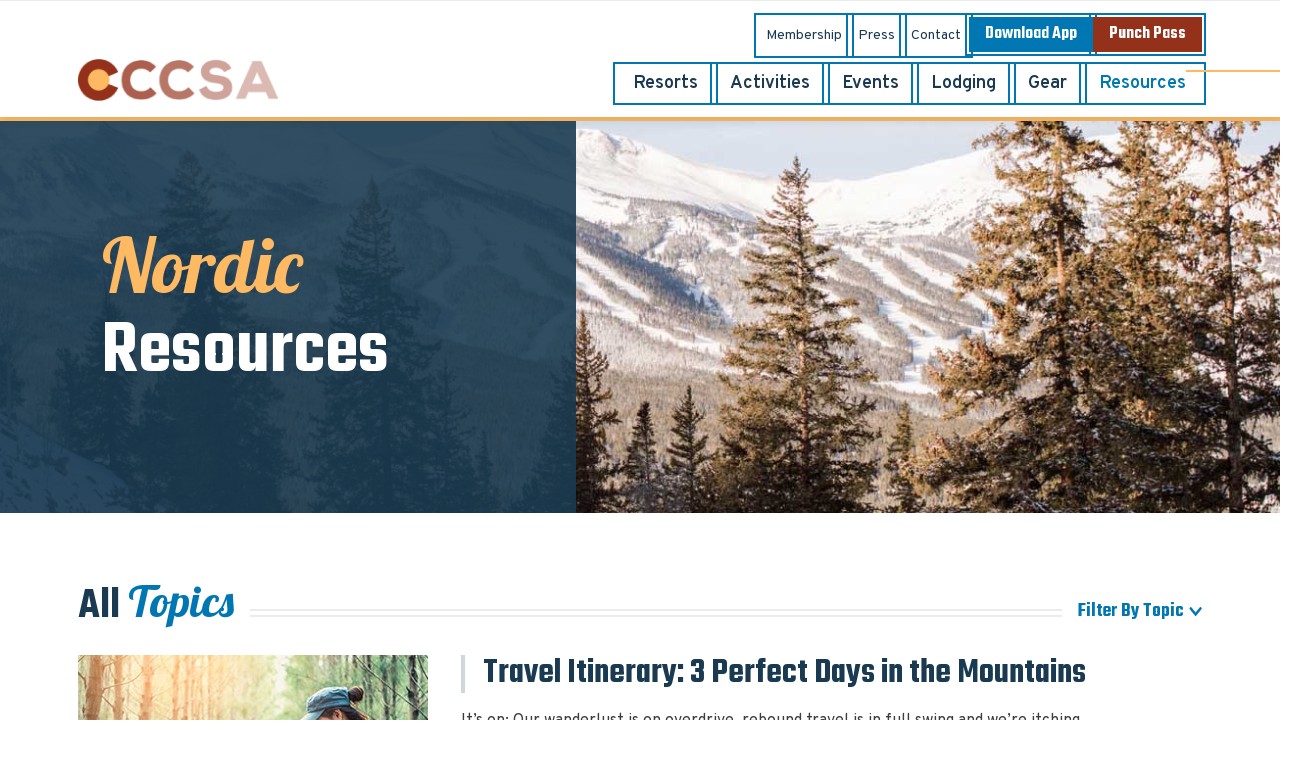

--- FILE ---
content_type: text/html; charset=utf-8
request_url: https://coloradocrosscountry.com/resources/pgrid/427/pageid/20
body_size: 20871
content:
<!DOCTYPE HTML PUBLIC "-//W3C//DTD HTML 4.0 Transitional//EN">
<html  lang="en-US">
<head id="Head"><meta content="text/html; charset=UTF-8" http-equiv="Content-Type" /><title>
	Nordic Ski Resources | Colorado Cross Country Ski Association - Page 20
</title><meta id="MetaDescription" name="description" content="Get ready to hit the cross country ski trails with tips and tricks from the experts — articles, videos, interviews, and travel itineraries." /><meta id="MetaRobots" name="robots" content="INDEX, FOLLOW" /><link href="/Resources/Shared/stylesheets/dnndefault/7.0.0/default.css?cdv=279" type="text/css" rel="stylesheet"/><link href="/Portals/0/portal.css?cdv=279" type="text/css" rel="stylesheet"/><link href="/Portals/_default/skins/cccsa/css/fonts/cccsa/css/cccsa.css?cdv=279" type="text/css" rel="stylesheet"/><link href="/Portals/_default/skins/cccsa/libraries/owl-carousel/assets/owl.carousel.min.css?cdv=279" type="text/css" rel="stylesheet"/><link href="/Portals/_default/skins/cccsa/libraries/owl-carousel/assets/owl.theme.default.min.css?cdv=279" type="text/css" rel="stylesheet"/><link href="/Portals/_default/skins/cccsa/libraries/slimselect/slimselect.min.css?cdv=279" type="text/css" rel="stylesheet"/><link href="/Portals/_default/skins/cccsa/libraries/nouislider/nouislider.min.css?cdv=279" type="text/css" rel="stylesheet"/><link href="/Portals/_default/skins/cccsa/css/skin.css?cdv=279" type="text/css" rel="stylesheet"/><link href="/DesktopModules/EasyDNNnews/static/rateit/css/rateit.css?cdv=279" type="text/css" rel="stylesheet"/><link href="/DesktopModules/EasyDNNNews/static/common/common.css?cdv=279" type="text/css" rel="stylesheet"/><link href="/DesktopModules/DnnSharp/Common/static/font-awesome/css/font-awesome.css?cdv=279" type="text/css" rel="stylesheet"/><link href="/DesktopModules/DnnSharp/ActionForm/static/vendors.min.css?cdv=279" type="text/css" rel="stylesheet"/><script id="RegisterHeadJsScript1372833906" type="text/javascript">var g_dnnsfState = {"commonUrl":"/DesktopModules/DnnSharp/Common","protocol":"https","locale":"en-US","alias":"coloradocrosscountry.com","tabId":39,"commonVersion":"5.16.19","virtualDirectory":"","rootAlias":"coloradocrosscountry.com","dnnPageQuery":"?pgrid=427\u0026pageid=20\u0026language=en-US"};</script><script src="/DesktopModules/EasyDNNNews/static/eds_jquery/eds_jq.js?cdv=279" type="text/javascript"></script><script src="/Resources/libraries/jQuery/03_05_01/jquery.js?cdv=279" type="text/javascript"></script><script src="/Resources/libraries/jQuery-Migrate/03_02_00/jquery-migrate.js?cdv=279" type="text/javascript"></script><script src="/Resources/libraries/jQuery-UI/01_12_01/jquery-ui.js?cdv=279" type="text/javascript"></script><link rel='SHORTCUT ICON' href='/Portals/0/Images/favicon.ico?ver=Hq5CVN2-v4Yozso4e4uWDQ%3d%3d' type='image/x-icon' /><meta name="eds__GmapsInitData" content="{&quot;instanceGlobal&quot;:&quot;EasyDnnSolutions1_1_instance&quot;,&quot;google&quot;:{&quot;maps&quot;:{&quot;api&quot;:{&quot;key&quot;:&quot;&quot;,&quot;libraries&quot;:[&quot;geometry&quot;,&quot;places&quot;]}}}}" />     
          <!-- Google Tag Manager -->
          <script>(function(w,d,s,l,i){w[l]=w[l]||[];w[l].push({'gtm.start':
          new Date().getTime(),event:'gtm.js'});var f=d.getElementsByTagName(s)[0],
          j=d.createElement(s),dl=l!='dataLayer'?'&l='+l:'';j.async=true;j.src=
          'https://www.googletagmanager.com/gtm.js?id='+i+dl;f.parentNode.insertBefore(j,f);
          })(window,document,'script','dataLayer','GTM-T4PC383');</script>
          <!-- End Google Tag Manager -->
        <meta name="viewport" content="width=device-width, initial-scale=1" /></head>
<body id="Body">     
					<!-- Google Tag Manager (noscript) --> 
					<noscript><iframe src="https://www.googletagmanager.com/ns.html?id=GTM-T4PC383"
					height="0" width="0" style="display:none;visibility:hidden"></iframe></noscript>
					<!-- End Google Tag Manager (noscript) -->
				

    <form method="post" action="/resources/pgrid/427/pageid/20" id="Form" enctype="multipart/form-data">
<div class="aspNetHidden">
<input type="hidden" name="__EVENTTARGET" id="__EVENTTARGET" value="" />
<input type="hidden" name="__EVENTARGUMENT" id="__EVENTARGUMENT" value="" />
<input type="hidden" name="__VIEWSTATE" id="__VIEWSTATE" value="RbuXWUn5x3eCqZrahW0rQ0Ax0oiQbHQy1J9VWxuAoJUHP1X/XqBHYLswc8AZ4dB1kh74/dQpDLWnlVv6SsA+rG29GDlWSfbaWWaK9LzBUXNpN6DzG58x+T1j2Ils/qQBrhZzN89TS048mGVPZn2OMXGV7j1PQO17+nby7mmY28nQ/ss1pj+0r5vfEJxatdxt4gw2sXK4qYdKZhli0BmgqwV3qxuGkWJ7XNsRhMKJ/o27jmaUBFbjIdryD2LjqYnMLq+qA9remdF3tPDtkMnFaAT7jBxb74MB2ux5gBS64Fy0g/[base64]/6MoKfyKTXrgoKlXK8VRGcgP5IblYKB4tR22CXoAbw==" />
</div>

<script type="text/javascript">
//<![CDATA[
var theForm = document.forms['Form'];
if (!theForm) {
    theForm = document.Form;
}
function __doPostBack(eventTarget, eventArgument) {
    if (!theForm.onsubmit || (theForm.onsubmit() != false)) {
        theForm.__EVENTTARGET.value = eventTarget;
        theForm.__EVENTARGUMENT.value = eventArgument;
        theForm.submit();
    }
}
//]]>
</script>


<script src="/WebResource.axd?d=pynGkmcFUV31l3a-7fgHhDbqmz97s8fssuUuBcCJrl6eVXnlLUhxI0QEO241&amp;t=638901356248157332" type="text/javascript"></script>


<script type="text/javascript">
//<![CDATA[
$(function() { window.angular = window.dnnsfAngular15 || window.angular });;
                $(function() {
                    $.validator && $.validator.addMethod('notemail', function(value, element) {
                        var isValid;
                        var scope = $(element).scope();
                        if(!scope || !scope.getField)
                            return $(element).closest('form').validate().valid();
                        var field = scope.getField(element);
                        value = (field && field.getValue && field.getValue(value)) || value;
                        var regex = new RegExp();try { regex = new RegExp('^[^@]+$','i'); }catch(ex) { console.error('Invalid regex validator: Is Not an Email Address.') }isValid = $.trim(value).length == 0 || regex.test(value);
                        return this.optional(element) || isValid;
                    }, 'Please enter a valid street address.');
                });
                $(function() {
                    $.validator && $.validator.addMethod('email', function(value, element) {
                        var isValid;
                        var scope = $(element).scope();
                        if(!scope || !scope.getField)
                            return $(element).closest('form').validate().valid();
                        var field = scope.getField(element);
                        value = (field && field.getValue && field.getValue(value)) || value;
                        var regex = new RegExp();try { regex = new RegExp('^(?:[a-z0-9!#$%&\'*+/=?^_`{|}~-]+(?:\\.[a-z0-9!#$%&\'*+/=?^_`{|}~-]+)*|"(?:[\\x01-\\x08\\x0b\\x0c\\x0e-\\x1f\\x21\\x23-\\x5b\\x5d-\\x7f]|\\\\[\\x01-\\x09\\x0b\\x0c\\x0e-\\x7f])*")@(?:(?:[a-z0-9](?:[a-z0-9-]*[a-z0-9])?\\.)+[a-z0-9](?:[a-z0-9-]*[a-z0-9])?|\\[(?:(?:25[0-5]|2[0-4][0-9]|[01]?[0-9][0-9]?)\\.){3}(?:25[0-5]|2[0-4][0-9]|[01]?[0-9][0-9]?|[a-z0-9-]*[a-z0-9]:(?:[\\x01-\\x08\\x0b\\x0c\\x0e-\\x1f\\x21-\\x5a\\x53-\\x7f]|\\\\[\\x01-\\x09\\x0b\\x0c\\x0e-\\x7f])+)\\])$','i'); }catch(ex) { console.error('Invalid regex validator: Email Address.') }isValid = $.trim(value).length == 0 || regex.test(value);
                        return this.optional(element) || isValid;
                    }, 'Please enter a valid email address.');
                });
                $(function() {
                    $.validator && $.validator.addMethod('url', function(value, element) {
                        var isValid;
                        var scope = $(element).scope();
                        if(!scope || !scope.getField)
                            return $(element).closest('form').validate().valid();
                        var field = scope.getField(element);
                        value = (field && field.getValue && field.getValue(value)) || value;
                        var regex = new RegExp();try { regex = new RegExp('^((ftp|http|https):+\\/\\/)?(www.)?([a-zA-Z0-9_.-])+\\.[a-z]+([^ ]*)?','i'); }catch(ex) { console.error('Invalid regex validator: Web Address.') }isValid = $.trim(value).length == 0 || regex.test(value);
                        return this.optional(element) || isValid;
                    }, 'Please enter a valid URL.');
                });
                $(function() {
                    $.validator && $.validator.addMethod('domain', function(value, element) {
                        var isValid;
                        var scope = $(element).scope();
                        if(!scope || !scope.getField)
                            return $(element).closest('form').validate().valid();
                        var field = scope.getField(element);
                        value = (field && field.getValue && field.getValue(value)) || value;
                        var regex = new RegExp();try { regex = new RegExp('^(([a-zA-Z]{1})|([a-zA-Z]{1}[a-zA-Z]{1})|([a-zA-Z]{1}[0-9]{1})|([0-9]{1}[a-zA-Z]{1})|([a-zA-Z0-9][-_\\.a-zA-Z0-9]{1,61}[a-zA-Z0-9]))\\.([a-zA-Z]{2,13}|[a-zA-Z0-9-]{2,30}\\.[a-zA-Z]{2,3})(\\:([1-9]|[1-9][0-9]{1,3}|[1-5][0-9]{4}|6[0-4][0-9]{3}|65[0-4][0-9]{2}|655[0-2][0-9]|6553[0-5]))?$','i'); }catch(ex) { console.error('Invalid regex validator: Domain Validator.') }isValid = $.trim(value).length == 0 || regex.test(value);
                        return this.optional(element) || isValid;
                    }, 'The specified domain is invalid!');
                });
                $(function() {
                    $.validator && $.validator.addMethod('dnnsfpassword', function(value, element) {
                        var isValid;
                        var scope = $(element).scope();
                        if(!scope || !scope.getField)
                            return $(element).closest('form').validate().valid();
                        var field = scope.getField(element);
                        value = (field && field.getValue && field.getValue(value)) || value;
                        isValid = $.trim(value).length == 0 || ($.trim(value).length >= 7 && $.trim(value).replace(/[0-9A-Z ]/gi, '').length >= 0);
                        return this.optional(element) || isValid;
                    }, 'Password must contain at least 7 characters.');
                });
                $(function() {
                    $.validator && $.validator.addMethod('numberPositive', function(value, element) {
                        var isValid;
                        var scope = $(element).scope();
                        if(!scope || !scope.getField)
                            return $(element).closest('form').validate().valid();
                        var field = scope.getField(element);
                        value = (field && field.getValue && field.getValue(value)) || value;
                        var regex = new RegExp();try { regex = new RegExp('^\\s*\\d+\\s*$',''); }catch(ex) { console.error('Invalid regex validator: Positive Integer Number.') }isValid = $.trim(value).length == 0 || regex.test(value);
                        return this.optional(element) || isValid;
                    }, 'Please enter a valid positive integer number.');
                });
                $(function() {
                    $.validator && $.validator.addMethod('numberStrictlyPositive', function(value, element) {
                        var isValid;
                        var scope = $(element).scope();
                        if(!scope || !scope.getField)
                            return $(element).closest('form').validate().valid();
                        var field = scope.getField(element);
                        value = (field && field.getValue && field.getValue(value)) || value;
                        var regex = new RegExp();try { regex = new RegExp('^\\s*[1-9]+\\d*\\s*$',''); }catch(ex) { console.error('Invalid regex validator: Strictly Positive Integer Number.') }isValid = $.trim(value).length == 0 || regex.test(value);
                        return this.optional(element) || isValid;
                    }, 'Please enter a valid strictly positive integer number.');
                });
                $(function() {
                    $.validator && $.validator.addMethod('creditCardNumber', function(value, element) {
                        var isValid;
                        var scope = $(element).scope();
                        if(!scope || !scope.getField)
                            return $(element).closest('form').validate().valid();
                        var field = scope.getField(element);
                        value = (field && field.getValue && field.getValue(value)) || value;
                        var regex = new RegExp();try { regex = new RegExp('^(?:4[0-9]{12}(?:[0-9]{3})?|[25][1-7][0-9]{14}|6(?:011|5[0-9][0-9])[0-9]{12}|3[47][0-9]{13}|3(?:0[0-5]|[68][0-9])[0-9]{11}|(?:2131|1800|35\\d{3})\\d{11})$',''); }catch(ex) { console.error('Invalid regex validator: Credit Card Number.') }isValid = $.trim(value).length == 0 || regex.test(value);
                        return this.optional(element) || isValid;
                    }, 'Please enter a valid Visa, MasterCard, American Express, Diners Club, Discover or JCB card number.');
                });
                $(function() {
                    $.validator && $.validator.addMethod('visaCardNumber', function(value, element) {
                        var isValid;
                        var scope = $(element).scope();
                        if(!scope || !scope.getField)
                            return $(element).closest('form').validate().valid();
                        var field = scope.getField(element);
                        value = (field && field.getValue && field.getValue(value)) || value;
                        var regex = new RegExp();try { regex = new RegExp('^4[0-9]{12}(?:[0-9]{3})?$',''); }catch(ex) { console.error('Invalid regex validator: Visa Card Number.') }isValid = $.trim(value).length == 0 || regex.test(value);
                        return this.optional(element) || isValid;
                    }, 'Please enter a valid Visa card number.');
                });
                $(function() {
                    $.validator && $.validator.addMethod('mastercardCardNumber', function(value, element) {
                        var isValid;
                        var scope = $(element).scope();
                        if(!scope || !scope.getField)
                            return $(element).closest('form').validate().valid();
                        var field = scope.getField(element);
                        value = (field && field.getValue && field.getValue(value)) || value;
                        var regex = new RegExp();try { regex = new RegExp('^5[1-5][0-9]{14}$',''); }catch(ex) { console.error('Invalid regex validator: Master Card Number.') }isValid = $.trim(value).length == 0 || regex.test(value);
                        return this.optional(element) || isValid;
                    }, 'Please enter a valid MasterCard card number.');
                });
                $(function() {
                    $.validator && $.validator.addMethod('amexCardNumber', function(value, element) {
                        var isValid;
                        var scope = $(element).scope();
                        if(!scope || !scope.getField)
                            return $(element).closest('form').validate().valid();
                        var field = scope.getField(element);
                        value = (field && field.getValue && field.getValue(value)) || value;
                        var regex = new RegExp();try { regex = new RegExp('^3[47][0-9]{13}$',''); }catch(ex) { console.error('Invalid regex validator: AMEX Card Number.') }isValid = $.trim(value).length == 0 || regex.test(value);
                        return this.optional(element) || isValid;
                    }, 'Please enter a valid American Express card number.');
                });
                $(function() {
                    $.validator && $.validator.addMethod('discoverCardNumber', function(value, element) {
                        var isValid;
                        var scope = $(element).scope();
                        if(!scope || !scope.getField)
                            return $(element).closest('form').validate().valid();
                        var field = scope.getField(element);
                        value = (field && field.getValue && field.getValue(value)) || value;
                        var regex = new RegExp();try { regex = new RegExp('^6(?:011|5[0-9]{2})[0-9]{12}$',''); }catch(ex) { console.error('Invalid regex validator: Discover Card Number.') }isValid = $.trim(value).length == 0 || regex.test(value);
                        return this.optional(element) || isValid;
                    }, 'Please enter a valid Discover card number.');
                });
                $(function() {
                    $.validator && $.validator.addMethod('number', function(value, element) {
                        var isValid;
                        var scope = $(element).scope();
                        if(!scope || !scope.getField)
                            return $(element).closest('form').validate().valid();
                        var field = scope.getField(element);
                        value = (field && field.getValue && field.getValue(value)) || value;
                        var regex = new RegExp();try { regex = new RegExp('^\\s*-?\\d+\\s*$',''); }catch(ex) { console.error('Invalid regex validator: Integer Number.') }isValid = $.trim(value).length == 0 || regex.test(value);
                        return this.optional(element) || isValid;
                    }, 'Please enter a valid integer number.');
                });
                $(function() {
                    $.validator && $.validator.addMethod('lettersOnly', function(value, element) {
                        var isValid;
                        var scope = $(element).scope();
                        if(!scope || !scope.getField)
                            return $(element).closest('form').validate().valid();
                        var field = scope.getField(element);
                        value = (field && field.getValue && field.getValue(value)) || value;
                        var regex = new RegExp();try { regex = new RegExp('^[A-Za-z\\s]*$',''); }catch(ex) { console.error('Invalid regex validator: Letters Only.') }isValid = $.trim(value).length == 0 || regex.test(value);
                        return this.optional(element) || isValid;
                    }, 'Only letters allowed.');
                });
                $(function() {
                    $.validator && $.validator.addMethod('floatPositive', function(value, element) {
                        var isValid;
                        var scope = $(element).scope();
                        if(!scope || !scope.getField)
                            return $(element).closest('form').validate().valid();
                        var field = scope.getField(element);
                        value = (field && field.getValue && field.getValue(value)) || value;
                        var regex = new RegExp();try { regex = new RegExp('^\\s*\\d+(\\.\\d+)?\\s*$',''); }catch(ex) { console.error('Invalid regex validator: Positive Floating Point Number.') }isValid = $.trim(value).length == 0 || regex.test(value);
                        return this.optional(element) || isValid;
                    }, 'Please enter a valid positive float number.');
                });
                $(function() {
                    $.validator && $.validator.addMethod('floatStrictlyPositive', function(value, element) {
                        var isValid;
                        var scope = $(element).scope();
                        if(!scope || !scope.getField)
                            return $(element).closest('form').validate().valid();
                        var field = scope.getField(element);
                        value = (field && field.getValue && field.getValue(value)) || value;
                        var regex = new RegExp();try { regex = new RegExp('^\\s*([1-9]\\d*(\\.\\d+)?|0+\\.\\d*[1-9]\\d*)$',''); }catch(ex) { console.error('Invalid regex validator: Strictly Positive Floating Point Number.') }isValid = $.trim(value).length == 0 || regex.test(value);
                        return this.optional(element) || isValid;
                    }, 'Please enter a valid strictly positive number.');
                });
                $(function() {
                    $.validator && $.validator.addMethod('float', function(value, element) {
                        var isValid;
                        var scope = $(element).scope();
                        if(!scope || !scope.getField)
                            return $(element).closest('form').validate().valid();
                        var field = scope.getField(element);
                        value = (field && field.getValue && field.getValue(value)) || value;
                        var regex = new RegExp();try { regex = new RegExp('^\\s*-?\\d+(\\.\\d+)?\\s*$',''); }catch(ex) { console.error('Invalid regex validator: Floating Point Number.') }isValid = $.trim(value).length == 0 || regex.test(value);
                        return this.optional(element) || isValid;
                    }, 'Please enter a valid float number.');
                });
                $(function() {
                    $.validator && $.validator.addMethod('StripHTML', function(value, element) {
                        var isValid;
                        var scope = $(element).scope();
                        if(!scope || !scope.getField)
                            return $(element).closest('form').validate().valid();
                        var field = scope.getField(element);
                        value = (field && field.getValue && field.getValue(value)) || value;
                        isValid = true;
                        return this.optional(element) || isValid;
                    }, '');
                });
                $(function() {
                    $.validator && $.validator.addMethod('phoneus', function(value, element) {
                        var isValid;
                        var scope = $(element).scope();
                        if(!scope || !scope.getField)
                            return $(element).closest('form').validate().valid();
                        var field = scope.getField(element);
                        value = (field && field.getValue && field.getValue(value)) || value;
                        var regex = new RegExp();try { regex = new RegExp('^([\\(]{1}[0-9]{3}[\\)]{1}[\\.| |\\-]{0,1}|^[0-9]{3}[\\.|\\-| ]?)?[0-9]{3}(\\.|\\-| )?[0-9]{4}$',''); }catch(ex) { console.error('Invalid regex validator: Phone (###) ###-####.') }isValid = $.trim(value).length == 0 || regex.test(value);
                        return this.optional(element) || isValid;
                    }, 'Phone number must be in format (###) ###-####.');
                });
                $(function() {
                    $.validator && $.validator.addMethod('dateus', function(value, element) {
                        var isValid;
                        var scope = $(element).scope();
                        if(!scope || !scope.getField)
                            return $(element).closest('form').validate().valid();
                        var field = scope.getField(element);
                        value = (field && field.getValue && field.getValue(value)) || value;
                        var regex = new RegExp();try { regex = new RegExp('^\\b([1-9]|0[1-9]|1[0-2])\\b\\/\\b([1-9]|0[1-9]|1[0-9]|2[0-9]|3[0-1])\\b\\/\\b(1[0-9]{3}|2[0-9]{3})\\b$',''); }catch(ex) { console.error('Invalid regex validator: Date US (mm/dd/yyyy).') }isValid = $.trim(value).length == 0 || regex.test(value);
                        return this.optional(element) || isValid;
                    }, 'Date must be in format mm/dd/yyyy.');
                });
                $(function() {
                    $.validator && $.validator.addMethod('nowhitespace', function(value, element) {
                        var isValid;
                        var scope = $(element).scope();
                        if(!scope || !scope.getField)
                            return $(element).closest('form').validate().valid();
                        var field = scope.getField(element);
                        value = (field && field.getValue && field.getValue(value)) || value;
                        var regex = new RegExp();try { regex = new RegExp('^[^ ]*$',''); }catch(ex) { console.error('Invalid regex validator: No Whitespace.') }isValid = $.trim(value).length == 0 || regex.test(value);
                        return this.optional(element) || isValid;
                    }, 'No spaces are allowed.');
                });
                $(function() {
                    $.validator && $.validator.addMethod('validUsername', function(value, element) {
                        var isValid;
                        var scope = $(element).scope();
                        if(!scope || !scope.getField)
                            return $(element).closest('form').validate().valid();
                        var field = scope.getField(element);
                        value = (field && field.getValue && field.getValue(value)) || value;
                        
                $(element).addClass('server-validator');
                var mid = scope.settings.ModuleId;
                var tabId = scope.settings.TabId;
                var formSettings = dnnsf.api.actionForm.getSettings(mid);
                var optionsQs = formSettings.options.qs && !$.isEmptyObject(formSettings.options.qs) && formSettings.options.qs;
                var urlParams = $.extend({}, dnnsf.getUrlParts(dnnsf.dnnPageQuery).query, dnnsf.getUrlParts(location.search).query, optionsQs);
                isValid = true;
                var validationUrl = '/DesktopModules/DnnSharp/ActionForm' + '/Validation.ashx?_mid=' + mid + '&_tabid=' + tabId + (urlParams && !$.isEmptyObject(urlParams) ? '&' + $.param(urlParams) : '')
                var svcFramework;
                if ($.ServicesFramework) {
                    svcFramework = $.ServicesFramework(mid);
                }
                $.ajax({
                    type: 'POST',
                    url: validationUrl,
                    headers: {
                        'RequestVerificationToken': svcFramework && svcFramework.getAntiForgeryValue()
                    },
                    data: {
                        validator: 'Username is Available',
                        value: value,
                        fieldId: $(element).attr('data-fieldid')
                    },
                    success: function(data) {
                        if (data.success) {
                            $(element).nextAll('.alert').stop(true, true).slideUp('fast', function() { $(this).remove() });
                            return;
                        }

                        parseFormResponse(data, {
                            error: function (err) {
                                isValid = false;

                                $(element).rules('add', {
                                    messages: {
                                        'validUsername': data.error
                                    }
                                });
                            },
                            message: function (msg) {
                                isValid = false;
                                if ($(element).nextAll('.alert').size()) {
                                    $(element).nextAll('.alert').html(msg);
                                } else {
                                    $(element).after('<div class="alert alert-warning" style="display: none;">' + msg + '</div>');
                                    $(element).nextAll('.alert').stop(true, true).slideDown('fast');
                                }
                            }
                        });

                    },
                    dataType: 'json',
                    async:false
                });
                        return this.optional(element) || isValid;
                    }, '');
                });
                $(function() {
                    $.validator && $.validator.addMethod('validUsernameExcludeCurrent', function(value, element) {
                        var isValid;
                        var scope = $(element).scope();
                        if(!scope || !scope.getField)
                            return $(element).closest('form').validate().valid();
                        var field = scope.getField(element);
                        value = (field && field.getValue && field.getValue(value)) || value;
                        
                $(element).addClass('server-validator');
                var mid = scope.settings.ModuleId;
                var tabId = scope.settings.TabId;
                var formSettings = dnnsf.api.actionForm.getSettings(mid);
                var optionsQs = formSettings.options.qs && !$.isEmptyObject(formSettings.options.qs) && formSettings.options.qs;
                var urlParams = $.extend({}, dnnsf.getUrlParts(dnnsf.dnnPageQuery).query, dnnsf.getUrlParts(location.search).query, optionsQs);
                isValid = true;
                var validationUrl = '/DesktopModules/DnnSharp/ActionForm' + '/Validation.ashx?_mid=' + mid + '&_tabid=' + tabId + (urlParams && !$.isEmptyObject(urlParams) ? '&' + $.param(urlParams) : '')
                var svcFramework;
                if ($.ServicesFramework) {
                    svcFramework = $.ServicesFramework(mid);
                }
                $.ajax({
                    type: 'POST',
                    url: validationUrl,
                    headers: {
                        'RequestVerificationToken': svcFramework && svcFramework.getAntiForgeryValue()
                    },
                    data: {
                        validator: 'Username is Available (excluding current user)',
                        value: value,
                        fieldId: $(element).attr('data-fieldid')
                    },
                    success: function(data) {
                        if (data.success) {
                            $(element).nextAll('.alert').stop(true, true).slideUp('fast', function() { $(this).remove() });
                            return;
                        }

                        parseFormResponse(data, {
                            error: function (err) {
                                isValid = false;

                                $(element).rules('add', {
                                    messages: {
                                        'validUsernameExcludeCurrent': data.error
                                    }
                                });
                            },
                            message: function (msg) {
                                isValid = false;
                                if ($(element).nextAll('.alert').size()) {
                                    $(element).nextAll('.alert').html(msg);
                                } else {
                                    $(element).after('<div class="alert alert-warning" style="display: none;">' + msg + '</div>');
                                    $(element).nextAll('.alert').stop(true, true).slideDown('fast');
                                }
                            }
                        });

                    },
                    dataType: 'json',
                    async:false
                });
                        return this.optional(element) || isValid;
                    }, '');
                });
                $(function() {
                    $.validator && $.validator.addMethod('validUsernameByEmail', function(value, element) {
                        var isValid;
                        var scope = $(element).scope();
                        if(!scope || !scope.getField)
                            return $(element).closest('form').validate().valid();
                        var field = scope.getField(element);
                        value = (field && field.getValue && field.getValue(value)) || value;
                        
                $(element).addClass('server-validator');
                var mid = scope.settings.ModuleId;
                var tabId = scope.settings.TabId;
                var formSettings = dnnsf.api.actionForm.getSettings(mid);
                var optionsQs = formSettings.options.qs && !$.isEmptyObject(formSettings.options.qs) && formSettings.options.qs;
                var urlParams = $.extend({}, dnnsf.getUrlParts(dnnsf.dnnPageQuery).query, dnnsf.getUrlParts(location.search).query, optionsQs);
                isValid = true;
                var validationUrl = '/DesktopModules/DnnSharp/ActionForm' + '/Validation.ashx?_mid=' + mid + '&_tabid=' + tabId + (urlParams && !$.isEmptyObject(urlParams) ? '&' + $.param(urlParams) : '')
                var svcFramework;
                if ($.ServicesFramework) {
                    svcFramework = $.ServicesFramework(mid);
                }
                $.ajax({
                    type: 'POST',
                    url: validationUrl,
                    headers: {
                        'RequestVerificationToken': svcFramework && svcFramework.getAntiForgeryValue()
                    },
                    data: {
                        validator: 'User exists (by email)',
                        value: value,
                        fieldId: $(element).attr('data-fieldid')
                    },
                    success: function(data) {
                        if (data.success) {
                            $(element).nextAll('.alert').stop(true, true).slideUp('fast', function() { $(this).remove() });
                            return;
                        }

                        parseFormResponse(data, {
                            error: function (err) {
                                isValid = false;

                                $(element).rules('add', {
                                    messages: {
                                        'validUsernameByEmail': data.error
                                    }
                                });
                            },
                            message: function (msg) {
                                isValid = false;
                                if ($(element).nextAll('.alert').size()) {
                                    $(element).nextAll('.alert').html(msg);
                                } else {
                                    $(element).after('<div class="alert alert-warning" style="display: none;">' + msg + '</div>');
                                    $(element).nextAll('.alert').stop(true, true).slideDown('fast');
                                }
                            }
                        });

                    },
                    dataType: 'json',
                    async:false
                });
                        return this.optional(element) || isValid;
                    }, '');
                });$(function(){initForm({"virtualDirectory":"","alias":"coloradocrosscountry.com","portalId":0,"tabId":39,"popupSettings":{"width":"400px","name":"","background":""},"moduleId":747,"openMode":"Always","frontEndTemplate":"\u003cdiv\u003e\u003cspan\u003e\u003ca href=\"javascript: ;\"\u003eClick here to change.\u003c/a\u003e\u003c/span\u003e\u003c/div\u003e","rootElementClientId":"dnn_ctr747_Main_pnlContent","cssName":"emailnewslettertextalerts","showLoading":false,"onFocusoutValidation":false,"tabsProLoading":false,"dnnPageQuery":"pgrid=427\u0026pageid=20\u0026language=en-US","requestForm":{},"hasTabEnterActions":false,"hasTabLeaveActions":false})});;$(function(){initForm({"virtualDirectory":"","alias":"coloradocrosscountry.com","portalId":0,"tabId":39,"popupSettings":{"width":"400px","name":"","background":""},"moduleId":919,"openMode":"Always","frontEndTemplate":"\u003cdiv\u003e\u003cspan\u003e\u003ca href=\"javascript: ;\"\u003eClick here to change.\u003c/a\u003e\u003c/span\u003e\u003c/div\u003e","rootElementClientId":"dnn_ctr919_Main_pnlContent","cssName":"avt-action-form","showLoading":false,"onFocusoutValidation":true,"tabsProLoading":false,"dnnPageQuery":"pgrid=427\u0026pageid=20\u0026language=en-US","requestForm":{},"hasTabEnterActions":false,"hasTabLeaveActions":false})});//]]>
</script>

<script src="/ScriptResource.axd?d=NJmAwtEo3IoXxdfc8ASOQJGg5bFKxNfYA31dgCY5l8Zk19OCQ2uIfujKIr-SmMKV2-0bJeGCIxLcRkbd2pMdy77cMa1BB_87VUhcUrWKP7HIabe6WT_IKcsbZL41cvCQuhJrpQ2&amp;t=5c0e0825" type="text/javascript"></script>
<script src="/ScriptResource.axd?d=dwY9oWetJoIJSWbQgC1x-mFiqJq8orh5kb0xjMgbZ_q2_ianWjPFXjsRAkUrl_3zhA7m0Y7r1H-wpMUOStXA79IdSeuQxRr99Yxn30fExsjfTX750EeQuyzcqBqQfVyi6gGcAtFt0BDNPNUZ0&amp;t=5c0e0825" type="text/javascript"></script>
<div class="aspNetHidden">

	<input type="hidden" name="__VIEWSTATEGENERATOR" id="__VIEWSTATEGENERATOR" value="CA0B0334" />
	<input type="hidden" name="__VIEWSTATEENCRYPTED" id="__VIEWSTATEENCRYPTED" value="" />
	<input type="hidden" name="__EVENTVALIDATION" id="__EVENTVALIDATION" value="BnHd+El8uiWPw5zSvLkfNDsTesTTDSo11o6VrT8OHFOmKXaU4qbINVbc//94X0iYb1JgLhv0TukcNHMDEO7OUtIbyxlfYVd4aIgX7810wBhnKaJ9" />
</div><script src="/js/dnn.js?cdv=279" type="text/javascript"></script><script src="/js/dnn.modalpopup.js?cdv=279" type="text/javascript"></script><script src="/Portals/_default/skins/cccsa/libraries/bootstrap/js/bootstrap.min.js?cdv=279" type="text/javascript"></script><script src="/Portals/_default/skins/cccsa/libraries/owl-carousel/owl.carousel.min.js?cdv=279" type="text/javascript"></script><script src="/Portals/_default/skins/cccsa/libraries/nouislider/nouislider.min.js?cdv=279" type="text/javascript"></script><script src="/Portals/_default/skins/cccsa/libraries/slimselect/slimselect.min.js?cdv=279" type="text/javascript"></script><script src="/Portals/_default/skins/cccsa/js/general.js?cdv=279" type="text/javascript"></script><script src="/Portals/_default/skins/cccsa/js/events.js?cdv=279" type="text/javascript"></script><script src="/js/dnncore.js?cdv=279" type="text/javascript"></script><script src="/DesktopModules/EasyDNNnews/static/rateit/js/jquery.rateit_2.2.js?cdv=279" type="text/javascript"></script><script src="/js/dnn.servicesframework.js?cdv=279" type="text/javascript"></script><script src="/DesktopModules/EasyDNNnewsCategoriesMenu/js/category_menu_2.2.js?cdv=279" type="text/javascript"></script><script src="/DesktopModules/EasyDNNnews/static/EasyDnnSolutions/EasyDnnSolutions_1.1_2.2.js?cdv=279" type="text/javascript"></script><script src="/DesktopModules/DnnSharp/Common/static/angular182/angular.min.js?cdv=279" type="text/javascript"></script><script src="/DesktopModules/DnnSharp/Common/static/dnnsf/dnnsf.js?cdv=279" type="text/javascript"></script><script src="/DesktopModules/DnnSharp/Common/static/bootstrap341/js/bootstrap.min.js?cdv=279" type="text/javascript"></script><script src="/DesktopModules/DnnSharp/Common/static/angular182/angular-animate.min.js?cdv=279" type="text/javascript"></script><script src="/DesktopModules/DnnSharp/Common/static/angular182/angular-sanitize.min.js?cdv=279" type="text/javascript"></script><script src="/DesktopModules/DnnSharp/ActionForm/static/vendors.min.js?cdv=279" type="text/javascript"></script><script src="/DesktopModules/DnnSharp/ActionForm/static/jquery-mask.js?cdv=279" type="text/javascript"></script><script src="/DesktopModules/DnnSharp/ActionForm/static/jquery.cookie.js?cdv=279" type="text/javascript"></script><script src="/DesktopModules/DnnSharp/ActionForm/templates/Form/bootstrap/script.js?cdv=279" type="text/javascript"></script><script src="/DesktopModules/DnnSharp/Common/static/angular15/angular-textbox/angular-textbox.js?cdv=279" type="text/javascript"></script><script src="/DesktopModules/DnnSharp/ActionForm/templates/Form/bootstrap/controls/textbox.js?cdv=279" type="text/javascript"></script>
<script type="text/javascript">
//<![CDATA[
Sys.WebForms.PageRequestManager._initialize('ScriptManager', 'Form', [], [], [], 90, '');
//]]>
</script>

        
        
        

<!-- META -->

<link rel="shortcut icon" href="/Portals/0/Images/favicon.ico" type="image/x-icon">
<link rel="icon" href="/Portals/0/Images/favicon.ico" type="image/x-icon">

<!-- Fonts -->
<link rel="preconnect" href="https://fonts.googleapis.com">
<link rel="preconnect" href="https://fonts.gstatic.com" crossorigin>
<link href="https://fonts.googleapis.com/css2?family=Lobster&family=Overpass:wght@300;400;600;700;800&family=Teko:wght@300;400;500;600&display=swap" rel="stylesheet">

<!-- CSS -->
<!--CDF(Css|/Portals/_default/skins/cccsa/css/fonts/cccsa/css/cccsa.css?cdv=279|DnnPageHeaderProvider|80)-->
<!--CDF(Css|/Portals/_default/skins/cccsa/libraries/owl-carousel/assets/owl.carousel.min.css?cdv=279|DnnPageHeaderProvider|90)-->
<!--CDF(Css|/Portals/_default/skins/cccsa/libraries/owl-carousel/assets/owl.theme.default.min.css?cdv=279|DnnPageHeaderProvider|90)-->
<!--CDF(Css|/Portals/_default/skins/cccsa/libraries/slimselect/slimselect.min.css?cdv=279|DnnPageHeaderProvider|90)-->
<!--CDF(Css|/Portals/_default/skins/cccsa/libraries/nouislider/nouislider.min.css?cdv=279|DnnPageHeaderProvider|90)-->
<link rel="stylesheet" href="https://cdn.jsdelivr.net/npm/choices.js/public/assets/styles/choices.min.css"/>
<!--CDF(Css|/Portals/_default/skins/cccsa/css/skin.css?cdv=279|DnnPageHeaderProvider|90)-->


<!-- Javascript -->
<script type="text/javascript" src="https://www.youtube.com/iframe_api"></script>
<!--CDF(Javascript|/Portals/_default/skins/cccsa/libraries/bootstrap/js/bootstrap.min.js?cdv=279|DnnBodyProvider|100)-->
<!--CDF(Javascript|/Portals/_default/skins/cccsa/libraries/owl-carousel/owl.carousel.min.js?cdv=279|DnnBodyProvider|100)-->
<!--CDF(Javascript|/Portals/_default/skins/cccsa/libraries/nouislider/nouislider.min.js?cdv=279|DnnBodyProvider|100)-->
<!--CDF(Javascript|/Portals/_default/skins/cccsa/libraries/slimselect/slimselect.min.js?cdv=279|DnnBodyProvider|100)-->
<script src="https://cdn.jsdelivr.net/npm/choices.js/public/assets/scripts/choices.min.js"></script>
<!--CDF(Javascript|/Portals/_default/skins/cccsa/js/general.js?cdv=279|DnnBodyProvider|100)-->
<!--CDF(Javascript|/Portals/_default/skins/cccsa/js/events.js?cdv=279|DnnBodyProvider|100)-->


<div class="skin skin--fluid logged-out  bc-39" id="page-39" data-name="Resources">
	<a class="skip-main" href="#main">Skip to main content</a>
	<header class="sticky-top">
	<nav class="navbar navbar-light navbar-expand-lg">
		<div class="container-md">
			<a id="dnn_dnnLogo_hypLogo" title="Colorado Cross Country Ski Association (CCCSA)" class="navbar-brand" aria-label="Colorado Cross Country Ski Association (CCCSA)" href="https://coloradocrosscountry.com/"><img id="dnn_dnnLogo_imgLogo" src="/Portals/0/logo-cccsa.png?ver=o08FoMSlbjIJQ4bEhfKGoA%3d%3d" alt="Colorado Cross Country Ski Association (CCCSA)" /></a>
			<button class="navbar-toggler" type="button" data-bs-toggle="offcanvas" data-bs-target="#offcanvasNavbar" aria-controls="offcanvasNavbar">
				<span class="navbar-toggler-icon"></span>
			</button>
			<div class="offcanvas offcanvas-end" tabindex="-1" id="offcanvasNavbar" aria-label="Main Menu">
				<div class="offcanvas-header justify-content-end pt-4">
					<button type="button" class="btn-close pt-3 px-4 text-reset" data-bs-dismiss="offcanvas" aria-label="Close"></button>
				</div>
				<div class="offcanvas-body pt-1 pt-lg-0 flex-column">
					<ul class="navbar-nav navbar-nav--top justify-content-end flex-grow-1">
						<li class="nav-item">
							<a class="nav-link" href="/membership">Membership</a>
						</li>
						<li class="nav-item">
							<a class="nav-link" href="/press">Press</a>
						</li>
						<li class="nav-item">
							<a class="nav-link" href="/connect">Contact</a>
						</li>
						<li class="nav-item">
							<a class="btn btn-sm btn-primary" href="/app">Download App</a>
						</li>
						<li class="nav-item">
							<a class="btn btn-sm btn-danger" href="/punch-pass">Punch Pass</a>
						</li>
					</ul>
					<ul class="navbar-nav justify-content-lg-end flex-grow-1">
						
    <li class="nav-item pageID-33">
    
        <a class="nav-link " href="https://coloradocrosscountry.com/resorts"  data-name="Resorts">
            Resorts
        </a>
    
    </li>

    <li class="nav-item pageID-70">
    
        <a class="nav-link " href="https://coloradocrosscountry.com/activities"  data-name="Activities">
            Activities
        </a>
    
    </li>

    <li class="nav-item pageID-35">
    
        <a class="nav-link " href="https://coloradocrosscountry.com/events"  data-name="Events">
            Events
        </a>
    
    </li>

    <li class="nav-item pageID-71">
    
        <a class="nav-link " href="https://coloradocrosscountry.com/lodging"  data-name="Lodging">
            Lodging
        </a>
    
    </li>

    <li class="nav-item pageID-95">
    
        <a class="nav-link " href="https://coloradocrosscountry.com/gear"  data-name="Gear">
            Gear
        </a>
    
    </li>

    <li class="nav-item pageID-39 active  active-child ">
    
        <a class="nav-link  active " href="https://coloradocrosscountry.com/resources"  data-name="Resources">
            Resources
        </a>
    
    </li>

						<li class="nav-item d-lg-none">
							<a class="nav-link" href="/membership">Membership</a>
						</li>
						<li class="nav-item d-lg-none">
							<a class="nav-link" href="/press">Press</a>
						</li>
						<li class="nav-item d-lg-none">
							<a class="nav-link" href="/connect">Contact</a>
						</li>
						<li class="nav-item d-lg-none">
							<a class="btn btn-primary" href="/app">Download App</a>
						</li>
						<li class="nav-item d-lg-none">
							<a class="btn btn-danger" href="/punch-pass">Punch Pass</a>
						</li>
					</ul>
				</div>
			</div>
		</div>
	</nav>
</header>
	<main id="main">
		<div id="dnn_contentPane" class="contentPane"><div class="DnnModule DnnModule-EasyDNNnewsCategoriesMenu DnnModule-504"><a name="504"></a>
<div class="DNNContainer_noTitle">
	<div id="dnn_ctr504_ContentPane"><!-- Start_Module_504 --><div id="dnn_ctr504_ModuleContent" class="DNNModuleContent ModEasyDNNnewsCategoriesMenuC">
	
<div class="category_menu eds_news_CCCSA eds_subCollection_categoryMenu eds_styleSwitchCriteria_module-504 eds_template_TemplatedMenu_CategoriesMenu-Resources">
	
<div class="mb-64">
	<section class="banner-interior" style="--bkg-img: url(/Portals/0/adam/Content/sX13KhnqW0aIxlVeTHKfiA/image/resources-bkg.jpg); --bkg-color: #1a3a51;">
	    <div class="container">
	        <div class="row">
	            <div class="col-12 col-md-6 col-lg-4">
	                <h1 class="banner-interior__heading">
	                    <span class="font-cursive text-secondary">Nordic</span> <span class="text-white">Resources</span>
	                </h1>
	            </div>
	        </div>
	    </div>
	</section>
	<div class="care-band care-band--blue / hide-logged-out">
	    <div class="container">
	        <div class="care-band__text">
	            <p class="care-band__heading">Help protect <span class="care-band__accent">Colorado’s natural beauty</span> for future generations</p>
	            <span class="sep"></span>
	            <a class="btn btn-link" href="/resources/stewardship">View Stewardship Resources</a>
	        </div>
	    </div>
	</div>
</div>

<div class="container">
	<div class="row">
		<div class="col-12">
			<div class="section-heading mb-4">
				<h2 id="category-name">All <span class="text-primary font-cursive">Topics</span></h2>
				<div class="dropdown dropdown--resources" id="resource-topics">
				<a class="btn btn-toggle" type="button" id="topics" data-bs-toggle="dropdown" aria-expanded="false">Filter By Topic</a>

				<ul class="dropdown-menu dropdown-menu-end">
					<a href="/Resources">All Topics</a>
				
				

				<li class="node level_0">
				
					<a href="https://coloradocrosscountry.com/resources/category/news">News</a>
				
				

				</li><li class="node level_0">
				
					<a href="https://coloradocrosscountry.com/resources/category/getting-started">Getting Started</a>
				
				

				</li><li class="node level_0">
				
					<a href="https://coloradocrosscountry.com/resources/category/nordic-scoop">Nordic Scoop</a>
				
				

				</li><li class="node level_0">
				
					<a href="https://coloradocrosscountry.com/resources/category/race-resources">Race Resources</a>
				
				

				</li><li class="node level_0">
				
					<a href="https://coloradocrosscountry.com/resources/stewardship">Stewardship</a>
				
				

				</li><li class="node level_0">
				
					<a href="https://coloradocrosscountry.com/resources/category/tips-ideas">Tips & Ideas</a>
				
				

				</li><li class="node level_0">
				
					<a href="https://coloradocrosscountry.com/resources/category/travel-tips">Travel Tips</a>
				
				

				</li><li class="node level_0">
				
					<a href="https://coloradocrosscountry.com/resources/category/video">Video</a>
				
				

				</li>
				</ul>
				</div>
			</div>
		</div>
	</div>
</div>



</div>
</div><!-- End_Module_504 --></div>
	<div class="clear"></div>
</div>
</div><div class="DnnModule DnnModule-EasyDNNnews DnnModule-427"><a name="427"></a>
<div class="DNNContainer_noTitle">
	<div id="dnn_ctr427_ContentPane"><!-- Start_Module_427 --><div id="dnn_ctr427_ModuleContent" class="DNNModuleContent ModEasyDNNnewsC">
	

<script type="text/javascript">
	/*<![CDATA[*/
	
	
	
	
	
	
	
	
	
	
	

	eds3_5_jq(function ($) {
		if (typeof edn_fluidvids != 'undefined')
			edn_fluidvids.init({
				selector: ['.edn_fluidVideo iframe'],
				players: ['www.youtube.com', 'player.vimeo.com']
			});
		
		
		

	});
	/*]]>*/
</script>



<div class="eds_news_module_427 news eds_subCollection_news eds_news_CCCSA eds_template_List_Article_Default eds_templateGroup_newsListArticleDefault eds_styleSwitchCriteria_module-427">
	

	

	<div id="dnn_ctr427_ViewEasyDNNNewsMain_ctl00_pnlListArticles">
		
		
		<!--ArticleRepeat:Before:-->
<div class="container">
<div class="article-list">
<div class="edn_427_article_list_wrapper"><!--ArticleTemplate-->

	
	<article class="article-list__item">
		
		<div class="row position-relative">
			
			<div class="col-md-4">
				<img class="img-fluid" src="/Portals/0/EasyDNNNews/166/images/mountains-thumbnail-350-208-c-L-97.jpg" alt="">
			</div>
			
			<div class="col-md-8 col-lg-7">
				<div class="article-list__header">
					<h3 class="article-list__heading">
						<a href="https://coloradocrosscountry.com/resources/travel-itinerary-3-perfect-days-in-the-mountains" class="stretched-link">Travel Itinerary: 3 Perfect Days in the Mountains</a>
					</h3>
					
				</div>
				<div class="article-list__summary">
					
						It&rsquo;s on: Our wanderlust is on overdrive, rebound travel is in full swing and we&rsquo;re itching for somewhere to stretch our legs and play. Whether you head up for the day, stay overnight or make it a weekend,... <span class="article-list__read-more">Read More</span>
					 
					 
				</div>
				<div class="article-list__categories__date">
					<span class="article-list__categories"><span class="Travel_Tips EDNcategorycolor-default">Travel Tips</span></span>
					<span class="article-list__categories__date__divider" aria-hidden="true">//</span>
					<span class="article-list__date">June 28, 2021</span>
				</div>
			</div>
		</div>
	</article>
	

	 

<!--ArticleTemplate-->

	
	<article class="article-list__item">
		
		<div class="row position-relative">
			
			<div class="col-md-4">
				<img class="img-fluid" src="/Portals/0/EasyDNNNews/165/images/mood-thumbnail-350-208-c-L-97.jpg" alt="">
			</div>
			
			<div class="col-md-8 col-lg-7">
				<div class="article-list__header">
					<h3 class="article-list__heading">
						<a href="https://coloradocrosscountry.com/resources/surprising-mood-boosts-for-athletes-or-anyone" class="stretched-link">Surprising Mood Boosts for Athletes (or Anyone)</a>
					</h3>
					
					<h4 class="article-list__subheading">5 super-simple ways to rev up, feel better, and balance your mind and body.</h4>
					
				</div>
				<div class="article-list__summary">
					
						Transitioning between seasons can make any athlete feel a little blah or unmotivated; late spring can be especially hard for Nordic skiers, when our beloved mountain playgrounds are ankle-deep in mud, and summer&#39;s... <span class="article-list__read-more">Read More</span>
					 
					 
				</div>
				<div class="article-list__categories__date">
					<span class="article-list__categories"><span class="Tips_Ideas EDNcategorycolor-default">Tips & Ideas</span></span>
					<span class="article-list__categories__date__divider" aria-hidden="true">//</span>
					<span class="article-list__date">May 20, 2021</span>
				</div>
			</div>
		</div>
	</article>
	

	 

<!--ArticleTemplate-->

	
	<article class="article-list__item">
		
		<div class="row position-relative">
			
			<div class="col-md-4">
				<img class="img-fluid" src="/Portals/0/EasyDNNNews/164/images/spring-thumbnail-350-208-c-L-97.jpg" alt="">
			</div>
			
			<div class="col-md-8 col-lg-7">
				<div class="article-list__header">
					<h3 class="article-list__heading">
						<a href="https://coloradocrosscountry.com/resources/socially-distant-spring-getaways" class="stretched-link">Socially Distant Spring Getaways</a>
					</h3>
					
				</div>
				<div class="article-list__summary">
					
						The spring break crowds of March are behind us, but some of the nicest spring weather for mountain adventures awaits. Best part? They&#39;re naturally socially distant, calling to just the insiders, locals, and diehards... <span class="article-list__read-more">Read More</span>
					 
					 
				</div>
				<div class="article-list__categories__date">
					<span class="article-list__categories"><span class="Travel_Tips EDNcategorycolor-default">Travel Tips</span></span>
					<span class="article-list__categories__date__divider" aria-hidden="true">//</span>
					<span class="article-list__date">April 15, 2021</span>
				</div>
			</div>
		</div>
	</article>
	

	 

<!--ArticleTemplate-->

	
	<article class="article-list__item">
		
		<div class="row position-relative">
			
			<div class="col-md-4">
				<img class="img-fluid" src="/Portals/0/EasyDNNNews/163/images/distant-spring-thumbnail-350-208-c-L-97.jpg" alt="">
			</div>
			
			<div class="col-md-8 col-lg-7">
				<div class="article-list__header">
					<h3 class="article-list__heading">
						<a href="https://coloradocrosscountry.com/resources/safer-spring-break-nordic-travel" class="stretched-link">Safer Spring Break Nordic Travel</a>
					</h3>
					
					<h4 class="article-list__subheading">How to plan a COVID-safe cross-country ski getaway.</h4>
					
				</div>
				<div class="article-list__summary">
					
						The CDC rates a skiing spring break as one of its &quot;yellow light&quot; proceed-with-caution travel types, ranking just above camping for overall safety&mdash;as long as you follow some precautions. Here&#39;s what you... <span class="article-list__read-more">Read More</span>
					 
					 
				</div>
				<div class="article-list__categories__date">
					<span class="article-list__categories"><span class="Travel_Tips EDNcategorycolor-default">Travel Tips</span></span>
					<span class="article-list__categories__date__divider" aria-hidden="true">//</span>
					<span class="article-list__date">March 22, 2021</span>
				</div>
			</div>
		</div>
	</article>
	

	 

<!--ArticleTemplate-->

	

	
	<article class="article-list__item article-list__item--link">
		
		<div class="row position-relative">
			
			<div class="col-md-4">
				<div class="thumbnail"><img class="img-fluid" src="/Portals/0/EasyDNNNews/162/images/sddefault-350-208-c-L-97.jpg" alt=""></div>
			</div>
			
			<div class="col-md-8 col-lg-7">
				<div class="article-list__header">
					<h3 class="article-list__heading">
						<a href="https://www.youtube.com/watch?v=g483LDsx-2I" class="stretched-link">Stay, Ski & Play at Snow Mountain Ranch Nordic Center — The Perfect Getaway!</a>
					</h3>
					
				</div>
				<div class="article-list__summary">
					<p><p>Mary Ann tells us everything we need to know to take full advantage of the Colorado Cross Country Nordic Skiing at YMCA of the Rockies Snow Mountain Ranch Nordic Center in the heart of Colorado. Ski-in, ski-out accommodations, with all activities included, make for a great socially distant getaway!</p></p>
				</div>
				<div class="article-list__categories__date">
					<span class="article-list__categories"><span class="Nordic_Scoop EDNcategorycolor-default">Nordic Scoop</span>, <span class="Video EDNcategorycolor-default">Video</span></span>
					<span class="article-list__categories__date__divider" aria-hidden="true">//</span>
					<span class="article-list__date">February 18, 2021</span>
				</div>
			</div>
		</div>
	</article>
	 

<!--ArticleTemplate-->

	

	
	<article class="article-list__item article-list__item--link">
		
		<div class="row position-relative">
			
			<div class="col-md-4">
				<div class="thumbnail"><img class="img-fluid" src="/Portals/0/EasyDNNNews/161/images/sddefault-1-350-208-c-L-97.jpg" alt=""></div>
			</div>
			
			<div class="col-md-8 col-lg-7">
				<div class="article-list__header">
					<h3 class="article-list__heading">
						<a href="https://www.youtube.com/watch?v=ymTtGIW-nAA" class="stretched-link">Cross County Ski Tips from an 8-Year-Old Nordic Skier</a>
					</h3>
					
				</div>
				<div class="article-list__summary">
					<p><p>Levi, age 8, gives us several great Nordic ski tips on how to enjoy cross country skiing with kids or as an adult.</p></p>
				</div>
				<div class="article-list__categories__date">
					<span class="article-list__categories"><span class="Nordic_Scoop EDNcategorycolor-default">Nordic Scoop</span>, <span class="Video EDNcategorycolor-default">Video</span></span>
					<span class="article-list__categories__date__divider" aria-hidden="true">//</span>
					<span class="article-list__date">February 04, 2021</span>
				</div>
			</div>
		</div>
	</article>
	 

<!--ArticleTemplate-->

	
	<article class="article-list__item">
		
		<div class="row position-relative">
			
			<div class="col-md-4">
				<img class="img-fluid" src="/Portals/0/EasyDNNNews/160/images/kids-thumbnail-350-208-c-L-97.jpg" alt="">
			</div>
			
			<div class="col-md-8 col-lg-7">
				<div class="article-list__header">
					<h3 class="article-list__heading">
						<a href="https://coloradocrosscountry.com/resources/how-to-get-your-kids-to-nordic-ski" class="stretched-link">How to Get Your Kids to Nordic Ski</a>
					</h3>
					
					<h4 class="article-list__subheading">Tips and tricks for turning lockdown time into a lifetime love for cross-country skiing.</h4>
					
				</div>
				<div class="article-list__summary">
					
						With alpine resorts more restricted and lift lines longer, a whole new generation of skiers is finding its way to the skinny ski side of things. Posts on Craigslist abound: &quot;ISO kids Nordic gear!&quot; and rumor has... <span class="article-list__read-more">Read More</span>
					 
					 
				</div>
				<div class="article-list__categories__date">
					<span class="article-list__categories"><span class="Tips_Ideas EDNcategorycolor-default">Tips & Ideas</span></span>
					<span class="article-list__categories__date__divider" aria-hidden="true">//</span>
					<span class="article-list__date">February 04, 2021</span>
				</div>
			</div>
		</div>
	</article>
	

	 

<!--ArticleTemplate-->

	
	<article class="article-list__item">
		
		<div class="row position-relative">
			
			<div class="col-md-8 col-lg-7">
				<div class="article-list__header">
					<h3 class="article-list__heading">
						<a href="https://coloradocrosscountry.com/resources/x-c-ski-racing-in-the-age-of-covid" class="stretched-link">X-C Ski Racing in the Age of COVID</a>
					</h3>
					
					<h4 class="article-list__subheading">How Crested Butte Nordic plans to keep skiers racing — and safe — for this year's Alley Loop.</h4>
					
				</div>
				<div class="article-list__summary">
					 
					
						It began with a dramatic lockdown last March when it seems like all of us went from &ldquo;concerned but fine&rdquo; to holed up in our homes, workplaces and schools shuttered, events canceled, even outdoor resorts and... <span class="article-list__read-more">Read More</span>
					 
				</div>
				<div class="article-list__categories__date">
					<span class="article-list__categories"><span class="News EDNcategorycolor-default">News</span></span>
					<span class="article-list__categories__date__divider" aria-hidden="true">//</span>
					<span class="article-list__date">January 07, 2021</span>
				</div>
			</div>
		</div>
	</article>
	

	 

</div><!--ArticleRepeat:After:-->
</div>
</div>

<div class="modal fade" id="videoModal" tabindex="-1" style="display: none;" aria-hidden="true">
    <div class="modal-dialog modal-dialog-centered modal-lg">
        <div class="modal-content">
            <div class="modal-body"><div id="container-video" class="container-video"></div></div>
        </div>
    </div>
</div>

		<div class="article_pager"><a class="first" href="https://coloradocrosscountry.com/resources/pgrid/427/pageid/1" aria-label="First page">First</a><a class="prev" rel="prev" href="https://coloradocrosscountry.com/resources/pgrid/427/pageid/19" aria-label="Previous page">Previous</a><a class="page"  href="https://coloradocrosscountry.com/resources/pgrid/427/pageid/15" aria-label="Page 15" >15</a><a class="page"  href="https://coloradocrosscountry.com/resources/pgrid/427/pageid/16" aria-label="Page 16" >16</a><a class="page"  href="https://coloradocrosscountry.com/resources/pgrid/427/pageid/17" aria-label="Page 17" >17</a><a class="page"  href="https://coloradocrosscountry.com/resources/pgrid/427/pageid/18" aria-label="Page 18" >18</a><a class="page"  rel="prev"  href="https://coloradocrosscountry.com/resources/pgrid/427/pageid/19" aria-label="Page 19" >19</a><a class="active page"  href="https://coloradocrosscountry.com/resources/pgrid/427/pageid/20" aria-label="Page 20" >20</a><a class="page"  rel="next"  href="https://coloradocrosscountry.com/resources/pgrid/427/pageid/21" aria-label="Page 21" >21</a><a class="page"  href="https://coloradocrosscountry.com/resources/pgrid/427/pageid/22" aria-label="Page 22" >22</a><a class="page"  href="https://coloradocrosscountry.com/resources/pgrid/427/pageid/23" aria-label="Page 23" >23</a><a class="page"  href="https://coloradocrosscountry.com/resources/pgrid/427/pageid/24" aria-label="Page 24" >24</a><a class="next" rel="next" href="https://coloradocrosscountry.com/resources/pgrid/427/pageid/21" aria-label="Next page">Next</a><a class="last" href="https://coloradocrosscountry.com/resources/pgrid/427/pageid/36" aria-label="Last page">Last</a></div>
	
	</div>

	

	
	
	
	
</div>











</div><!-- End_Module_427 --></div>
	<div class="clear"></div>
</div>
</div><div class="DnnModule DnnModule-ActionForm DnnModule-747"><a name="747"></a>
<div class="DNNContainer_noTitle">
	<div id="dnn_ctr747_ContentPane"><!-- Start_Module_747 --><div id="dnn_ctr747_ModuleContent" class="DNNModuleContent ModActionFormC">
	<div id="dnn_ctr747_Main_pnlContent" class="pnlMessage sunny af-no-css">
    <div id="dnn_ctr747_Main_loadingContainer" class="common-loading-container" style="display:none;">
        <div id="dnn_ctr747_Main_loadingBars" class="common-data-loading af-loading"></div>
        <div id="dnn_ctr747_Main_loadingText" class="common-loading-text"></div>
    </div>
</div>

</div><!-- End_Module_747 --></div>
	<div class="clear"></div>
</div>
</div></div>	
		<div class="container">
			<div class="row">
				<div class="col-12 col-lg-7">
					<div id="dnn_contentPane_lg7" class="contentPane DNNEmptyPane"></div>	
				</div>
				<div class="col-12 col-lg-5">
					<div id="dnn_contentPane_lg5" class="contentPane DNNEmptyPane"></div>	
				</div>
			</div>
			<div class="row mt-0" style="--bs-gutter-x: 4rem;">
				<div class="col-lg-6">
					<div id="dnn_contentPane_lg6_left" class="contentPane mb-5 mb-lg-0 DNNEmptyPane"></div>
				</div>
				<div class="col-lg-6">
					<div id="dnn_contentPane_lg6_right" class="contentPane mb-5 mb-lg-0 DNNEmptyPane"></div>
				</div>
			</div>
			<div class="row">
				<div class="col-lg-8 mx-auto">
					<div id="dnn_narrowTopPane" class="contentPane DNNEmptyPane"></div>	
				</div>
			</div>
			<div class="row">
				<div class="col-12">
					<div id="dnn_contentPane_12" class="contentPane"><div class="DnnModule DnnModule-EasyDNNnewsWidgets DnnModule-514"><a name="514"></a>
<div class="DNNContainer_noTitle">
	<div id="dnn_ctr514_ContentPane"><!-- Start_Module_514 --><div id="dnn_ctr514_ModuleContent" class="DNNModuleContent ModEasyDNNnewsWidgetsC">
	
<script type="text/javascript">
	/*<![CDATA[*/eds3_5_jq(function ($) {
if (typeof edn_fluidvids != 'undefined')
	edn_fluidvids.init({
		selector: ['.edn_fluidVideo iframe'],
		players: ['www.youtube.com', 'player.vimeo.com']
	});
});
	/*]]>*/
</script>
<div class="news eds_subCollection_latestArticles eds_subCollection_news eds_news_CCCSA eds_template_List_Article_Widget_Events_3col eds_styleSwitchCriteria_module-514">
<!--ArticleRepeat:Before:-->
<section class="article-list article-list__events article-list__widget__events article-list__widget__events--3col / mt-8 mt-md-9 mt-lg-10 mb-7">
    <div class="section-heading mb-5">
        <h2>Upcoming <span class="font-cursive text-primary">Events</span></h2>
        <a href="/Races" class="btn btn-link">View All Events</a>
    </div>
    <div class="edn__articleListWrapper edn_514_article_list_wrapper"><!--ArticleTemplate-->
    <article class="article-list__item">
    
        <div class="article-list__item__inner position-relative">
            
            <div class="article-list__item__date event-race">
                <div class="article-list__item__month">Jan</div>
                <div class="article-list__item__day">21</div>
            </div>
            
            
            
            <div class="article-list__item__header">
                <h3 class="article-list__item__heading h5">
                    <a data-bs-toggle="modal" data-bs-target="#eventModal688" class="btn-event-race text-decoration-none stretched-link" role="button">XC-Games Night Time Team Sprints</a>
                </h3>
                <h4 class="article-list__item__subheading">Aspen Cross Country Center</h4>
            </div>
        </div>  
    </article>

    <div class="modal fade event-modal" id="eventModal688" tabindex="-1" aria-hidden="true">
        <div class="modal-dialog modal-dialog-centered modal-lg">
            <div class="modal-content">
                <button type="button" class="btn-close" data-bs-dismiss="modal" aria-label="Close"></button>
                <div class="modal-body">
                    <div class="event-modal__details">
                        
                        <div class="event-details__content">
                            <h3 class="event-details__title h3">XC-Games Night Time Team Sprints</h3>
                            <div class="event-details__content__details">
                                <div class="event-details__detail date-time">
                                    <p class="event-detail__heading">When</p>
                                    <p class="event-detail__date">
                                        <span class="start-date">Jan 21, 2026</span>
                                        <span class="end-date">Jan 21, 2026</span>
                                    </p>
                                     
                                        <p class="event-detail__time">5:00 PM &ndash; 7:30 PM</p>
                                     
                                </div>
                                <div class="event-details__detail location-venue">
                                    <p class="event-detail__heading">Where</p>
                                    <p class="event-detail__location">
                                    <span class="Aspen_Snowmass EDNcategorycolor-default">Aspen Snowmass</span>
                                    <br>Aspen Cross Country Center
                                    </p>
                                </div>
                                
                            </div>
                            <div class="event-details__content__description"><p>Arguably our most popular race, this night time two-person skate sprint relay takes place under the glow from the X-Games lights at Buttermilk. Race number four in the seven race &nbsp;Ute Nordic Series, sponsored by The Ute Mountaineer.</p> </div>
                            
                                 <a href="https://www.utemountaineer.com/eventscalendar/xc-games-night-time-team-sprint-skate-relay-aspen-cup-nordic-series-6zm4l" target="_blank" class="btn btn-primary">More Information <span class="visually-hidden">about XC-Games Night Time Team Sprints</span></a>
                             
                            
                            
                        </div>
                    </div>
                </div>
            </div>
        </div>
    </div>
    <!--ArticleTemplate-->
    <article class="article-list__item">
    
        <div class="article-list__item__inner position-relative">
            
            
            <div class="article-list__item__date event-other">
                <div class="article-list__item__month">Jan</div>
                <div class="article-list__item__day">23</div>
            </div>
            
            
            <div class="article-list__item__header">
                <h3 class="article-list__item__heading h5">
                    <a data-bs-toggle="modal" data-bs-target="#eventModal703" class="btn-event-race text-decoration-none stretched-link" role="button">Grand Nordic Free Lessons for Kids</a>
                </h3>
                <h4 class="article-list__item__subheading">Snow Mountain Ranch Nordic Center</h4>
            </div>
        </div>  
    </article>

    <div class="modal fade event-modal" id="eventModal703" tabindex="-1" aria-hidden="true">
        <div class="modal-dialog modal-dialog-centered modal-lg">
            <div class="modal-content">
                <button type="button" class="btn-close" data-bs-dismiss="modal" aria-label="Close"></button>
                <div class="modal-body">
                    <div class="event-modal__details">
                        
                        <div class="event-details__content">
                            <h3 class="event-details__title h3">Grand Nordic Free Lessons for Kids</h3>
                            <div class="event-details__content__details">
                                <div class="event-details__detail date-time">
                                    <p class="event-detail__heading">When</p>
                                    <p class="event-detail__date">
                                        <span class="start-date">Jan 23, 2026</span>
                                        <span class="end-date">Jan 23, 2026</span>
                                    </p>
                                     
                                        <p class="event-detail__time">1:00 PM &ndash; 2:30 PM</p>
                                     
                                </div>
                                <div class="event-details__detail location-venue">
                                    <p class="event-detail__heading">Where</p>
                                    <p class="event-detail__location">
                                    <span class="Snow_Mountain_Ranch EDNcategorycolor-default">Snow Mountain Ranch</span>
                                    <br>Snow Mountain Ranch Nordic Center
                                    </p>
                                </div>
                                 
                                <div class="event-details__detail event-cost">
                                    <p class="event-detail__heading">Cost</p>
                                    <p class="event-detail__cost">FREE</p>
                                </div>
                                
                            </div>
                            <div class="event-details__content__description"><p>The Kids Nordic Ski Program offers ski instruction for beginners and more accomplished skiers ages 5-10, skiing games, winter nature activities, and ends with a Nordic Ski Festival and prizes for all.</p>

<p>The program will be offered starting January 9 ending February 27, 2026. Please arrive 30-45 minutes prior to lessons to get equipment and trail pass which are provided by Snow Mtn Ranch for the duration of the lesson. Some Covid precautions are still observed, wait times may be longer than normal and social distancing is still requested. Classic, skate and never-ever lessons are available.<br />
Hot chocolate and bites of energy are available at the end of the lesson.</p>

<p>Parents are encouraged to help and will receive trail pass and equipment for the duration of the lesson if helping. Additional info contact Grand Nordic President Diana Lynn Rau 970-887-0547.</p> </div>
                            
                                 <a href="https://www.grandnordic.org/youth.html" target="_blank" class="btn btn-primary">More Information <span class="visually-hidden">about Grand Nordic Free Lessons for Kids</span></a>
                             
                            
                            
                        </div>
                    </div>
                </div>
            </div>
        </div>
    </div>
    <!--ArticleTemplate-->
    <article class="article-list__item">
    
        <div class="article-list__item__inner position-relative">
            
            <div class="article-list__item__date event-race">
                <div class="article-list__item__month">Jan</div>
                <div class="article-list__item__day">24</div>
            </div>
            
            
            
            <div class="article-list__item__header">
                <h3 class="article-list__item__heading h5">
                    <a data-bs-toggle="modal" data-bs-target="#eventModal724" class="btn-event-race text-decoration-none stretched-link" role="button">2026 Stagecoach Classic 30k & 15k race – 15k Ski Tour</a>
                </h3>
                <h4 class="article-list__item__subheading">Broad Axe Barn @ Devil’s Thumb Ranch</h4>
            </div>
        </div>  
    </article>

    <div class="modal fade event-modal" id="eventModal724" tabindex="-1" aria-hidden="true">
        <div class="modal-dialog modal-dialog-centered modal-lg">
            <div class="modal-content">
                <button type="button" class="btn-close" data-bs-dismiss="modal" aria-label="Close"></button>
                <div class="modal-body">
                    <div class="event-modal__details">
                        
                        <div class="event-details__content">
                            <h3 class="event-details__title h3">2026 Stagecoach Classic 30k & 15k race – 15k Ski Tour</h3>
                            <div class="event-details__content__details">
                                <div class="event-details__detail date-time">
                                    <p class="event-detail__heading">When</p>
                                    <p class="event-detail__date">
                                        <span class="start-date">Jan 24, 2026</span>
                                        <span class="end-date">Jan 24, 2026</span>
                                    </p>
                                     
                                        <p class="event-detail__time">7:00 AM &ndash; 12:30 PM</p>
                                     
                                </div>
                                <div class="event-details__detail location-venue">
                                    <p class="event-detail__heading">Where</p>
                                    <p class="event-detail__location">
                                    <span class="Devil_s_Thumb_Ranch EDNcategorycolor-default">Devil's Thumb Ranch</span>
                                    <br>Broad Axe Barn @ Devil’s Thumb Ranch
                                    </p>
                                </div>
                                
                            </div>
                            <div class="event-details__content__description"><p>Devil&rsquo;s Thumb Ranch and the Winter Park/Fraser Chamber are happy to present the 11th annual 30km, 15km, and 3k kids classic-only cross country ski race and tour! The event will start and finish at Devil&rsquo;s Thumb Ranch Resort &amp; Spa. An end of race celebration will be located at Broad Axe Barn with food and beer.&nbsp;</p> <p>Event Categories &amp; Prizes:</p> <ul> <li>30k Classic Ski Race <ul> <li>$1,500 for 1st overall winner, men&rsquo;s &amp; women&rsquo;s</li> <li>$1,000 for 2nd overall winner, men&rsquo;s &amp; women&rsquo;s</li> <li>$800 for 3rd overall winner, men&rsquo;s &amp; women&rsquo;s</li> </ul> </li> <li>15k Classic Ski Race <ul> <li>$1,000 for 1st overall winner, men&rsquo;s &amp; women&rsquo;s</li> <li>$800 for 2nd overall winner, men&rsquo;s &amp; women&rsquo;s</li> <li>$500 for 3rd overall winner, men&rsquo;s &amp; women&rsquo;s</li> </ul> </li> <li>15k Classic Ski Tour</li> <li>3k Kids Classic Ski Race</li> </ul> </div>
                            
                                 <a href="https://www.devilsthumbranch.com/event/stagecoach-classic-2026/" target="_blank" class="btn btn-primary">More Information <span class="visually-hidden">about 2026 Stagecoach Classic 30k & 15k race – 15k Ski Tour</span></a>
                             
                            
                             
                                <a href="https://www.webscorer.com/register?raceid=404346" class="event-details__registration-link btn btn-secondary">Register Now <span class="visually-hidden">for 2026 Stagecoach Classic 30k & 15k race – 15k Ski Tour</span></a>
                            
                        </div>
                    </div>
                </div>
            </div>
        </div>
    </div>
    <!--ArticleTemplate-->
    <article class="article-list__item">
    
        <div class="article-list__item__inner position-relative">
            
            
            <div class="article-list__item__date event-other">
                <div class="article-list__item__month">Jan</div>
                <div class="article-list__item__day">25</div>
            </div>
            
            
            <div class="article-list__item__header">
                <h3 class="article-list__item__heading h5">
                    <a data-bs-toggle="modal" data-bs-target="#eventModal682" class="btn-event-race text-decoration-none stretched-link" role="button">Grand Nordic FREE Ski Lessons</a>
                </h3>
                <h4 class="article-list__item__subheading">Granby, CO</h4>
            </div>
        </div>  
    </article>

    <div class="modal fade event-modal" id="eventModal682" tabindex="-1" aria-hidden="true">
        <div class="modal-dialog modal-dialog-centered modal-lg">
            <div class="modal-content">
                <button type="button" class="btn-close" data-bs-dismiss="modal" aria-label="Close"></button>
                <div class="modal-body">
                    <div class="event-modal__details">
                        
                        <div class="event-details__content">
                            <h3 class="event-details__title h3">Grand Nordic FREE Ski Lessons</h3>
                            <div class="event-details__content__details">
                                <div class="event-details__detail date-time">
                                    <p class="event-detail__heading">When</p>
                                    <p class="event-detail__date">
                                        <span class="start-date">Jan 25, 2026</span>
                                        <span class="end-date"></span>
                                    </p>
                                     
                                </div>
                                <div class="event-details__detail location-venue">
                                    <p class="event-detail__heading">Where</p>
                                    <p class="event-detail__location">
                                    <span class="Snow_Mountain_Ranch EDNcategorycolor-default">Snow Mountain Ranch</span>
                                    <br>Granby, CO
                                    </p>
                                </div>
                                 
                                <div class="event-details__detail event-cost">
                                    <p class="event-detail__heading">Cost</p>
                                    <p class="event-detail__cost">FREE</p>
                                </div>
                                
                            </div>
                            <div class="event-details__content__description"><p>Free intro classic ski and skate ski lessons for adults and kids</p> </div>
                            
                                 <a href="https://www.grandnordic.org/lessons.html" target="_blank" class="btn btn-primary">More Information <span class="visually-hidden">about Grand Nordic FREE Ski Lessons</span></a>
                             
                            
                            
                        </div>
                    </div>
                </div>
            </div>
        </div>
    </div>
    <!--ArticleTemplate-->
    <article class="article-list__item">
    
        <div class="article-list__item__inner position-relative">
            
            <div class="article-list__item__date event-race">
                <div class="article-list__item__month">Jan</div>
                <div class="article-list__item__day">25</div>
            </div>
            
            
            
            <div class="article-list__item__header">
                <h3 class="article-list__item__heading h5">
                    <a data-bs-toggle="modal" data-bs-target="#eventModal647" class="btn-event-race text-decoration-none stretched-link" role="button">Arrowhead Uphill & Skimo</a>
                </h3>
                <h4 class="article-list__item__subheading">Arrowhead Village</h4>
            </div>
        </div>  
    </article>

    <div class="modal fade event-modal" id="eventModal647" tabindex="-1" aria-hidden="true">
        <div class="modal-dialog modal-dialog-centered modal-lg">
            <div class="modal-content">
                <button type="button" class="btn-close" data-bs-dismiss="modal" aria-label="Close"></button>
                <div class="modal-body">
                    <div class="event-modal__details">
                        
                        <div class="event-details__content">
                            <h3 class="event-details__title h3">Arrowhead Uphill & Skimo</h3>
                            <div class="event-details__content__details">
                                <div class="event-details__detail date-time">
                                    <p class="event-detail__heading">When</p>
                                    <p class="event-detail__date">
                                        <span class="start-date">Jan 25, 2026</span>
                                        <span class="end-date"></span>
                                    </p>
                                     
                                        <p class="event-detail__time">7:00 AM &ndash; </p>
                                     
                                </div>
                                <div class="event-details__detail location-venue">
                                    <p class="event-detail__heading">Where</p>
                                    <p class="event-detail__location">
                                    <span class="Vail_Nordic_Center EDNcategorycolor-default">Vail Nordic Center</span>
                                    <br>Arrowhead Village
                                    </p>
                                </div>
                                
                            </div>
                            <div class="event-details__content__description"><p>We traversed across Beaver Creek and into Arrowhead for the second installment of the VRD Winter Races! Participants can choose between *skimo/boardmo and uphill with approximately 1,700 feet of vertical gain from the base of the Arrow Bahn Lift to the top. The event will conclude with breakfast and awards at Broken Arrow Restaurant at the base of Arrowhead.&nbsp;</p>

<p>Race will consist of skimo, boardmo, and uphill. Uphill can be done on skis, splitboard, snowshoes, spikes, or shoes with tred.</p> </div>
                            
                                 <a href="https://www.vailrec.com/january-25-bloch-ongert-arrowhead-uphill-skimo" target="_blank" class="btn btn-primary">More Information <span class="visually-hidden">about Arrowhead Uphill & Skimo</span></a>
                             
                            
                            
                        </div>
                    </div>
                </div>
            </div>
        </div>
    </div>
    <!--ArticleTemplate-->
    <article class="article-list__item">
    
        <div class="article-list__item__inner position-relative">
            
            <div class="article-list__item__date event-race">
                <div class="article-list__item__month">Jan</div>
                <div class="article-list__item__day">25</div>
            </div>
            
            
            
            <div class="article-list__item__header">
                <h3 class="article-list__item__heading h5">
                    <a data-bs-toggle="modal" data-bs-target="#eventModal725" class="btn-event-race text-decoration-none stretched-link" role="button">Governor’s Cup 30K & 15K Skate Race</a>
                </h3>
                
            </div>
        </div>  
    </article>

    <div class="modal fade event-modal" id="eventModal725" tabindex="-1" aria-hidden="true">
        <div class="modal-dialog modal-dialog-centered modal-lg">
            <div class="modal-content">
                <button type="button" class="btn-close" data-bs-dismiss="modal" aria-label="Close"></button>
                <div class="modal-body">
                    <div class="event-modal__details">
                        
                        <div class="event-details__content">
                            <h3 class="event-details__title h3">Governor’s Cup 30K & 15K Skate Race</h3>
                            <div class="event-details__content__details">
                                <div class="event-details__detail date-time">
                                    <p class="event-detail__heading">When</p>
                                    <p class="event-detail__date">
                                        <span class="start-date">Jan 25, 2026</span>
                                        <span class="end-date">Jan 25, 2026</span>
                                    </p>
                                     
                                        <p class="event-detail__time">8:00 AM &ndash; 12:00 PM</p>
                                     
                                </div>
                                <div class="event-details__detail location-venue">
                                    <p class="event-detail__heading">Where</p>
                                    <p class="event-detail__location">
                                    <span class="Devil_s_Thumb_Ranch EDNcategorycolor-default">Devil's Thumb Ranch</span>
                                    
                                    </p>
                                </div>
                                
                            </div>
                            <div class="event-details__content__description"><p>Devil&rsquo;s Thumb Ranch is thrilled to bring back the Governor&rsquo;s Cup 30K and 15K -Skate-only, cross-country ski race. The event will start and finish at Devil&rsquo;s Thumb Ranch Resort &amp; Spa. An end-of-race celebration will be held at Broad Axe Barn, which will include food and beer.</p>

<p>30k Skate Ski Race:</p>

<ul>
 <li>$1,500 for 1st overall winner, men&rsquo;s &amp; women&rsquo;s</li>
 <li>$1,000 for 2nd overall winner, men&rsquo;s &amp; women&rsquo;s</li>
 <li>$800 for 3rd overall winner, men&rsquo;s &amp; women&rsquo;s</li>
</ul>

<p>15K Skate Ski Race:</p>

<ul>
 <li>$1,000 for 1st overall winner, men&rsquo;s &amp; women&rsquo;s</li>
 <li>$800 for 2nd overall winner, men&rsquo;s &amp; women&rsquo;s</li>
 <li>$500 for 3rd overall winner, men&rsquo;s &amp; women&rsquo;s</li>
</ul> </div>
                            
                                 <a href="https://www.devilsthumbranch.com/event/governors-cup-30k-15k-skate-race/" target="_blank" class="btn btn-primary">More Information <span class="visually-hidden">about Governor’s Cup 30K & 15K Skate Race</span></a>
                             
                            
                            
                        </div>
                    </div>
                </div>
            </div>
        </div>
    </div>
    </div><!--ArticleRepeat:After:-->
</section>


    
</div>


</div><!-- End_Module_514 --></div>
	<div class="clear"></div>
</div>
</div></div>	
				</div>
			</div>
			<div class="row">
				<div class="col-12 col-lg-5">
					<div id="dnn_contentPane_lg4_left" class="contentPane DNNEmptyPane"></div>	
				</div>
				<div class="col-12 col-lg-7">
					<div id="dnn_contentPane_lg8_right" class="contentPane DNNEmptyPane"></div>	
				</div>
			</div>
			<div class="row">
				<div class="col-lg-8 mx-auto">
					<div id="dnn_narrowPane" class="contentPane DNNEmptyPane"></div>	
				</div>
			</div>
		</div>
		
	</main>
	<!-- Skin Footer -->
<div class="care-band">
    <div class="care-band__text">
        <p class="care-band__heading">Help protect <span class="care-band__accent">Colorado's natural beauty</span> for future generations</p>
        <span class="sep"></span>
        <a class="btn btn-link" href="/resources/stewardship">View Stewardship Resources</a>
    </div>
</div>
<footer class="footer">
    <div class="container">
        <img src="/Portals/_default/Skins/cccsa/images/cto-badge.svg" alt="Proudly funded by the Colorado Tourism Office" class="footer__badge" width="192" height="96">
        <div class="footer__top">
            <div class="row">
                <div class="col-lg-8">
                    <div class="footer__logo__summary row">
                        <div class="footer__logo col-lg-4">
                            <img src="/Portals/_default/Skins/cccsa/images/care-for-co.svg" alt="Care for Colorado Coalition Partner" class="img-fluid mt-5" width="160" height="auto">
                        </div>
                        <div class="footer__summary col-md-7">
                            <a href="/"><img class="img-fluid mb-4" src="/Portals/_default/Skins/cccsa/images/logo-cccsa.png" alt="CCCSA" width="190" height="auto"></a>
                            <p class="text-xs">The Colorado Cross Country Ski Association is a 501c6 nonprofit organization dedicated to promoting Colorado as a premiere Nordic sports destination.</p>
                            <ul class="list-unstyled ms-0">
                                <li class="mb-2"><a href="/Membership" class="btn btn-link btn-link--white">Business Memberships</a></li>
                                <li class="mb-2"><a href="/Press" class="btn btn-link btn-link--white">Press Room</a></li>
                                <li class="mb-2"><a href="/Connect" class="btn btn-link btn-link--white">Contact Us</a></li>
                            </ul>
                        </div>
                    </div>
                </div>
                <div class="footer__marketing col-lg-4">
                    <div id="dnn_contentPaneFooterForm" class="contentPane"><div class="DnnModule DnnModule-ActionForm DnnModule-919"><a name="919"></a>
<div class="DNNContainer_noTitle">
	<div id="dnn_ctr919_ContentPane"><!-- Start_Module_919 --><div id="dnn_ctr919_ModuleContent" class="DNNModuleContent ModActionFormC">
	<div id="dnn_ctr919_Main_pnlContent" class="pnlMessage sunny af-no-css">
    <div id="dnn_ctr919_Main_loadingContainer" class="common-loading-container" style="display:none;">
        <div id="dnn_ctr919_Main_loadingBars" class="common-data-loading af-loading"></div>
        <div id="dnn_ctr919_Main_loadingText" class="common-loading-text"></div>
    </div>
</div>

</div><!-- End_Module_919 --></div>
	<div class="clear"></div>
</div>
</div></div>
                </div>
            </div>
        </div>
        <div class="footer__bottom">
            <div class="row">
                <div class="col">
                    <div class="footer__copyright__social">
                        <div class="footer__copyright">
                            <p class="text-xxs">
                                <span class="footer__copyright__section">
                                    &copy; 2026 Colorado Cross Country Ski Association 
                                    <span class="footer__copyright__cccsa">(CCCSA)</span>
                                </span>
                                <span class="footer__copyright__divider" aria-hidden="true"> // </span>
                                <span class="footer__copyright__section">
                                    <a id="dnn_dnnPrivacy_hypPrivacy" class="SkinObject" rel="nofollow" href="https://coloradocrosscountry.com/privacy-policy">Privacy Policy</a>
                                    <span class="footer__copyright__divider" aria-hidden="true"> // </span>
                                </span>
                                <span class="footer__copyright__section">
                                    Website by <a href="https://10poundgorilla.com">10 Pound Gorilla</a>
                                </span>
                            </p>
                        </div>
                        <div class="footer__social">
                            <a href="https://www.facebook.com/ColoradoCrossCountry/" class="footer__social__link" target="_blank">
                                <span class="icon-facebook" aria-hidden="true" focusable="false"></span>
                                <span class="visually-hidden">Find us on Facebook</span>
                            </a>
                            <a href="https://twitter.com/CoCCSA" class="footer__social__link" target="_blank">
                                <span class="icon-twitter" aria-hidden="true" focusable="false"></span>
                                <span class="visually-hidden">Follow us on Twitter</span>
                            </a>
                            <a href="https://www.instagram.com/coloradocrosscountry" class="footer__social__link" target="_blank">
                                <span class="icon-instagram" aria-hidden="true" focusable="false"></span>
                                <span class="visually-hidden">Visit us on Instagram</span>
                            </a>
                            <a href="https://www.youtube.com/channel/UCCv0Nc8t86glK-zwwaT1LaA" class="footer__social__link" target="_blank">
                                <span class="icon-youtube" aria-hidden="true" focusable="false"></span>
                                <span class="visually-hidden">Subscribe to our YouTube channel</span>
                            </a>
                        </div>
                    </div>
                </div>
            </div>
        </div>
    </div>
</footer>
</div>
        <input name="ScrollTop" type="hidden" id="ScrollTop" />
        <input name="__dnnVariable" type="hidden" id="__dnnVariable" autocomplete="off" value="`{`__scdoff`:`1`,`sf_siteRoot`:`/`,`sf_tabId`:`39`}" />
        <input name="__RequestVerificationToken" type="hidden" value="s1eFUzM3yGFiR8XwY34rTyLJp6ZJoTsHxR0fS6ag0Xfty3iUcdATz_sh6cjEwdqPZUhozQ2" /><script src="/DesktopModules/DnnSharp/ActionForm/static/validators/at-least-one-is-filled.js?cdv=279" type="text/javascript"></script><script src="/DesktopModules/DnnSharp/ActionForm/static/validators/at-least-one-positive-integer.js?cdv=279" type="text/javascript"></script><script src="/DesktopModules/DnnSharp/ActionForm/static/validators/fill-all.js?cdv=279" type="text/javascript"></script>
    </form>
    <!--CDF(Javascript|/js/dnncore.js?cdv=279|DnnBodyProvider|100)--><!--CDF(Javascript|/js/dnn.modalpopup.js?cdv=279|DnnBodyProvider|50)--><!--CDF(Css|/Resources/Shared/stylesheets/dnndefault/7.0.0/default.css?cdv=279|DnnPageHeaderProvider|5)--><!--CDF(Css|/Portals/0/portal.css?cdv=279|DnnPageHeaderProvider|35)--><!--CDF(Javascript|/DesktopModules/DnnSharp/Common/static/bootstrap341/js/bootstrap.min.js?cdv=279|DnnBodyProvider|200)--><!--CDF(Css|/DesktopModules/DnnSharp/Common/static/font-awesome/css/font-awesome.css?cdv=279|DnnPageHeaderProvider|200)--><!--CDF(Javascript|/DesktopModules/DnnSharp/Common/static/angular182/angular.min.js?cdv=279|DnnBodyProvider|110)--><!--CDF(Javascript|/DesktopModules/DnnSharp/Common/static/angular182/angular-animate.min.js?cdv=279|DnnBodyProvider|201)--><!--CDF(Javascript|/DesktopModules/DnnSharp/Common/static/angular182/angular-sanitize.min.js?cdv=279|DnnBodyProvider|202)--><!--CDF(Javascript|/DesktopModules/DnnSharp/Common/static/dnnsf/dnnsf.js?cdv=279|DnnBodyProvider|120)--><!--CDF(Javascript|/DesktopModules/DnnSharp/ActionForm/static/vendors.min.js?cdv=279|DnnBodyProvider|203)--><!--CDF(Css|/DesktopModules/DnnSharp/ActionForm/static/vendors.min.css?cdv=279|DnnPageHeaderProvider|201)--><!--CDF(Javascript|/DesktopModules/DnnSharp/ActionForm/static/jquery-mask.js?cdv=279|DnnBodyProvider|204)--><!--CDF(Javascript|/DesktopModules/DnnSharp/ActionForm/static/jquery.cookie.js?cdv=279|DnnBodyProvider|205)--><!--CDF(Javascript|/DesktopModules/DnnSharp/ActionForm/templates/Form/bootstrap/script.js?cdv=279|DnnBodyProvider|206)--><!--CDF(Javascript|/DesktopModules/DnnSharp/Common/static/angular15/angular-textbox/angular-textbox.js?cdv=279|DnnBodyProvider|207)--><!--CDF(Javascript|/DesktopModules/DnnSharp/Common/static/angular15/angular-textbox/angular-textbox.js?cdv=279|DnnBodyProvider|208)--><!--CDF(Javascript|/DesktopModules/DnnSharp/ActionForm/templates/Form/bootstrap/controls/textbox.js?cdv=279|DnnBodyProvider|209)--><!--CDF(Javascript|/DesktopModules/DnnSharp/ActionForm/static/validators/at-least-one-is-filled.js?cdv=279|DnnFormBottomProvider|210)--><!--CDF(Javascript|/DesktopModules/DnnSharp/ActionForm/static/validators/at-least-one-positive-integer.js?cdv=279|DnnFormBottomProvider|211)--><!--CDF(Javascript|/DesktopModules/DnnSharp/ActionForm/static/validators/fill-all.js?cdv=279|DnnFormBottomProvider|212)--><!--CDF(Javascript|/DesktopModules/EasyDNNNews/static/eds_jquery/eds_jq.js?cdv=279|DnnPageHeaderProvider|5)--><!--CDF(Css|/DesktopModules/EasyDNNnews/static/rateit/css/rateit.css?cdv=279|DnnPageHeaderProvider|100)--><!--CDF(Javascript|/DesktopModules/EasyDNNnews/static/rateit/js/jquery.rateit_2.2.js?cdv=279|DnnBodyProvider|100)--><!--CDF(Javascript|/DesktopModules/EasyDNNnews/static/EasyDnnSolutions/EasyDnnSolutions_1.1_2.2.js?cdv=279|DnnBodyProvider|101)--><!--CDF(Javascript|/DesktopModules/DnnSharp/Common/static/angular182/angular.min.js?cdv=279|DnnBodyProvider|110)--><!--CDF(Javascript|/DesktopModules/DnnSharp/Common/static/angular182/angular-animate.min.js?cdv=279|DnnBodyProvider|213)--><!--CDF(Javascript|/DesktopModules/DnnSharp/Common/static/angular182/angular-sanitize.min.js?cdv=279|DnnBodyProvider|214)--><!--CDF(Javascript|/DesktopModules/DnnSharp/Common/static/dnnsf/dnnsf.js?cdv=279|DnnBodyProvider|120)--><!--CDF(Javascript|/DesktopModules/DnnSharp/ActionForm/static/vendors.min.js?cdv=279|DnnBodyProvider|215)--><!--CDF(Css|/DesktopModules/DnnSharp/ActionForm/static/vendors.min.css?cdv=279|DnnPageHeaderProvider|202)--><!--CDF(Javascript|/DesktopModules/DnnSharp/ActionForm/static/jquery-mask.js?cdv=279|DnnBodyProvider|216)--><!--CDF(Javascript|/DesktopModules/DnnSharp/ActionForm/static/jquery.cookie.js?cdv=279|DnnBodyProvider|217)--><!--CDF(Javascript|/DesktopModules/DnnSharp/ActionForm/templates/Form/bootstrap/script.js?cdv=279|DnnBodyProvider|218)--><!--CDF(Javascript|/DesktopModules/DnnSharp/Common/static/angular15/angular-textbox/angular-textbox.js?cdv=279|DnnBodyProvider|219)--><!--CDF(Javascript|/DesktopModules/DnnSharp/ActionForm/static/validators/at-least-one-is-filled.js?cdv=279|DnnFormBottomProvider|220)--><!--CDF(Javascript|/DesktopModules/DnnSharp/ActionForm/static/validators/at-least-one-positive-integer.js?cdv=279|DnnFormBottomProvider|221)--><!--CDF(Javascript|/DesktopModules/DnnSharp/ActionForm/static/validators/fill-all.js?cdv=279|DnnFormBottomProvider|222)--><!--CDF(Javascript|/js/dnn.js?cdv=279|DnnBodyProvider|12)--><!--CDF(Javascript|/js/dnn.servicesframework.js?cdv=279|DnnBodyProvider|100)--><!--CDF(Javascript|/DesktopModules/EasyDNNnewsCategoriesMenu/js/category_menu_2.2.js?cdv=279|DnnBodyProvider|100)--><!--CDF(Css|/DesktopModules/EasyDNNNews/static/rateit/css/rateit.css?cdv=279|DnnPageHeaderProvider|100)--><!--CDF(Css|/DesktopModules/EasyDNNNews/static/common/common.css?cdv=279|DnnPageHeaderProvider|101)--><!--CDF(Javascript|/Resources/libraries/jQuery/03_05_01/jquery.js?cdv=279|DnnPageHeaderProvider|5)--><!--CDF(Javascript|/Resources/libraries/jQuery-Migrate/03_02_00/jquery-migrate.js?cdv=279|DnnPageHeaderProvider|6)--><!--CDF(Javascript|/Resources/libraries/jQuery-UI/01_12_01/jquery-ui.js?cdv=279|DnnPageHeaderProvider|10)-->
    
</body>
</html>


--- FILE ---
content_type: text/css
request_url: https://coloradocrosscountry.com/Portals/0/portal.css?cdv=279
body_size: 17
content:
.video-wrapper iframe{
    aspect-ratio: 16 / 9;
    width: 100%;
    margin-block: 1.5rem;
}

#page-81 main + .care-band {
    display: none;
}

#page-94 .top-tab { display: none !important; }

.nav-link[data-name="Download App"] {
    font-weight: 700;
    text-transform: uppercase;
    color: var(--bs-primary) !important;
}

.nav-link[data-name="Download App"]:visited,
.nav-link[data-name="Download App"]:hover,
.nav-link[data-name="Download App"]:focus,
.nav-link[data-name="Download App"]:active {
    color: #00334c !important;
}

.contentPane.DNNEmptyPane {
    margin: 0 !important;
}

.event-details__content__description ul {
    list-style-type: initial;
    margin-left: 1rem;
    padding-left: initial;
}


--- FILE ---
content_type: text/css
request_url: https://coloradocrosscountry.com/Portals/_default/skins/cccsa/css/fonts/cccsa/css/cccsa.css?cdv=279
body_size: 134
content:
/* Generated by Glyphter (http://www.glyphter.com) on  Mon Oct 25 2021*/
@font-face {
  font-family: "cccsa";
  src: url("../fonts/cccsa.eot");
  src: url("../fonts/cccsa.eot?#iefix") format("embedded-opentype"),
    url("../fonts/cccsa.woff") format("woff"),
    url("../fonts/cccsa.ttf") format("truetype"),
    url("../fonts/cccsa.svg#cccsa") format("svg");
  font-weight: normal;
  font-style: normal;
}
[class*="icon-"]:before {
  display: inline-block;
  font-family: "cccsa";
  font-style: normal;
  font-weight: normal;
  line-height: 1;
  vertical-align: middle;
  -webkit-font-smoothing: antialiased;
  -moz-osx-font-smoothing: grayscale;
}
.icon-close:before {
  content: "\0041";
}
.icon-double-arrow:before {
  content: "\0042";
}
.icon-dropdown:before {
  content: "\0043";
}
.icon-dropup:before {
  content: "\0044";
}
.icon-facebook:before {
  content: "\0045";
}
.icon-form-error:before {
  content: "\0046";
}
.icon-instagram:before {
  content: "\0047";
}
.icon-menu-close:before {
  content: "\0048";
}
.icon-menu-current:before {
  content: "\0049";
}
.icon-menu-open:before {
  content: "\004a";
}
.icon-minus:before {
  content: "\004b";
}
.icon-play:before {
  content: "\004c";
}
.icon-plus:before {
  content: "\004d";
}
.icon-twitter:before {
  content: "\004e";
}
.icon-youtube:before {
  content: "\004f";
}
.icon-menu:before{
  content:'\0050';
}

--- FILE ---
content_type: text/css
request_url: https://coloradocrosscountry.com/Portals/_default/skins/cccsa/css/skin.css?cdv=279
body_size: 80453
content:
@charset "UTF-8";
:root {
  --bs-gray-100: #f9f9f9;
  --bs-gray-200: #ececec;
  --bs-gray-300: #dee2e6;
  --bs-gray-400: #ced4da;
  --bs-gray-500: #adb5bd;
  --bs-gray-600: #737373;
  --bs-gray-700: #495057;
  --bs-gray-800: #3d3d3d;
  --bs-gray-900: #212121;
  --bs-primary: #0077b2;
  --bs-secondary: #feb963;
  --bs-success: #09814a;
  --bs-info: #a1aeb7;
  --bs-danger: #94311b;
  --bs-warning: #feb963;
  --bs-light: #f9f9f9;
  --bs-dark: #737373;
  --bs-dark-blue: #1a3a51;
  --bs-text: #3d3d3d;
  --bs-primary-rgb: 0, 119, 178;
  --bs-secondary-rgb: 254, 185, 99;
  --bs-success-rgb: 9, 129, 74;
  --bs-info-rgb: 161, 174, 183;
  --bs-danger-rgb: 148, 49, 27;
  --bs-warning-rgb: 254, 185, 99;
  --bs-light-rgb: 249, 249, 249;
  --bs-dark-rgb: 115, 115, 115;
  --bs-dark-blue-rgb: 26, 58, 81;
  --bs-text-rgb: 61, 61, 61;
  --bs-white-rgb: 255, 255, 255;
  --bs-black-rgb: 0, 0, 0;
  --bs-body-color-rgb: 61, 61, 61;
  --bs-body-bg-rgb: 255, 255, 255;
  --bs-font-sans-serif: system-ui, -apple-system, "Segoe UI", Roboto, "Helvetica Neue", Arial, "Noto Sans", "Liberation Sans", sans-serif, "Apple Color Emoji", "Segoe UI Emoji", "Segoe UI Symbol", "Noto Color Emoji";
  --bs-font-monospace: SFMono-Regular, Menlo, Monaco, Consolas, "Liberation Mono", "Courier New", monospace;
  --bs-gradient: linear-gradient(180deg, rgba(255, 255, 255, 0.15), rgba(255, 255, 255, 0));
  --bs-body-font-family: Overpass, sans-serif;
  --bs-body-font-size: 1rem;
  --bs-body-font-weight: 400;
  --bs-body-line-height: 1.5;
  --bs-body-color: #3d3d3d;
  --bs-body-bg: #fff;
}

*,
*::before,
*::after {
  box-sizing: border-box;
}

@media (prefers-reduced-motion: no-preference) {
  :root {
    scroll-behavior: smooth;
  }
}

body {
  margin: 0;
  font-family: var(--bs-body-font-family);
  font-size: var(--bs-body-font-size);
  font-weight: var(--bs-body-font-weight);
  line-height: var(--bs-body-line-height);
  color: var(--bs-body-color);
  text-align: var(--bs-body-text-align);
  background-color: var(--bs-body-bg);
  -webkit-text-size-adjust: 100%;
  -webkit-tap-highlight-color: rgba(0, 0, 0, 0);
}

hr {
  margin: 1rem 0;
  color: inherit;
  background-color: currentColor;
  border: 0;
  opacity: 0.25;
}

hr:not([size]) {
  height: 1px;
}

h6, .h6, h5, .h5, .top-tab__bold, .resort-tooltip__name, .footer-form .subheading, .resort-more h2, .resort-more .h2,
.resort-more h3,
.resort-more .h3,
.resort-more .info-bar__item__heading,
.resort-more .resort-banner__km,
.resort-more h4,
.resort-more .h4,
.resort-more .resort__name,
.resort-more .package__title, .resort-status__heading, .membership-form__level-select .fieldset-label__heading, h4, .h4, .package__title, .resort__name, .membership-form__level-select .fieldset-label__price, .article-list__featured-videos .article-list__item__title__heading, h3, .h3, .intro-box__list .counter, .resort-banner__km, .info-bar__item__heading, h2, .h2, h1, .h1, .home-middle__footer__heading__1 .font-heading, .home-middle .feature-card__heading.font-style-mixed {
  margin-top: 0;
  margin-bottom: 0.5rem;
  font-family: "Teko", sans-serif;
  font-weight: 600;
  line-height: 1.1;
  color: #1a3a51;
}

h1, .h1, .home-middle__footer__heading__1 .font-heading, .home-middle .feature-card__heading.font-style-mixed {
  font-size: calc(1.46835rem + 2.6202vw);
}
@media (min-width: 1200px) {
  h1, .h1, .home-middle__footer__heading__1 .font-heading, .home-middle .feature-card__heading.font-style-mixed {
    font-size: 3.4335rem;
  }
}

h2, .h2 {
  font-size: calc(1.3996125rem + 1.79535vw);
}
@media (min-width: 1200px) {
  h2, .h2 {
    font-size: 2.746125rem;
  }
}

h3, .h3, .intro-box__list .counter, .resort-banner__km, .info-bar__item__heading {
  font-size: calc(1.3447125rem + 1.13655vw);
}
@media (min-width: 1200px) {
  h3, .h3, .intro-box__list .counter, .resort-banner__km, .info-bar__item__heading {
    font-size: 2.197125rem;
  }
}

h4, .h4, .package__title, .resort__name, .membership-form__level-select .fieldset-label__price, .article-list__featured-videos .article-list__item__title__heading {
  font-size: calc(1.3008375rem + 0.61005vw);
}
@media (min-width: 1200px) {
  h4, .h4, .package__title, .resort__name, .membership-form__level-select .fieldset-label__price, .article-list__featured-videos .article-list__item__title__heading {
    font-size: 1.758375rem;
  }
}

h5, .h5, .top-tab__bold, .resort-tooltip__name, .footer-form .subheading, .resort-more h2, .resort-more .h2,
.resort-more h3,
.resort-more .h3,
.resort-more .intro-box__list .counter,
.intro-box__list .resort-more .counter,
.resort-more .info-bar__item__heading,
.resort-more .resort-banner__km,
.resort-more h4,
.resort-more .h4,
.resort-more .article-list__featured-videos .article-list__item__title__heading,
.article-list__featured-videos .resort-more .article-list__item__title__heading,
.resort-more .membership-form__level-select .fieldset-label__price,
.membership-form__level-select .resort-more .fieldset-label__price,
.resort-more .resort__name,
.resort-more .package__title, .resort-status__heading, .membership-form__level-select .fieldset-label__heading {
  font-size: calc(1.265625rem + 0.1875vw);
}
@media (min-width: 1200px) {
  h5, .h5, .top-tab__bold, .resort-tooltip__name, .footer-form .subheading, .resort-more h2, .resort-more .h2,
  .resort-more h3,
  .resort-more .h3,
  .resort-more .intro-box__list .counter,
  .intro-box__list .resort-more .counter,
  .resort-more .info-bar__item__heading,
  .resort-more .resort-banner__km,
  .resort-more h4,
  .resort-more .h4,
  .resort-more .article-list__featured-videos .article-list__item__title__heading,
  .article-list__featured-videos .resort-more .article-list__item__title__heading,
  .resort-more .membership-form__level-select .fieldset-label__price,
  .membership-form__level-select .resort-more .fieldset-label__price,
  .resort-more .resort__name,
  .resort-more .package__title, .resort-status__heading, .membership-form__level-select .fieldset-label__heading {
    font-size: 1.40625rem;
  }
}

h6, .h6 {
  font-size: 1.125rem;
}

p {
  margin-top: 0;
  margin-bottom: 1rem;
}

abbr[title],
abbr[data-bs-original-title] {
  text-decoration: underline dotted;
  cursor: help;
  text-decoration-skip-ink: none;
}

address {
  margin-bottom: 1rem;
  font-style: normal;
  line-height: inherit;
}

ol,
ul {
  padding-left: 2rem;
}

ol,
ul,
dl {
  margin-top: 0;
  margin-bottom: 1rem;
}

ol ol,
ul ul,
ol ul,
ul ol {
  margin-bottom: 0;
}

dt {
  font-weight: 700;
}

dd {
  margin-bottom: 0.5rem;
  margin-left: 0;
}

blockquote {
  margin: 0 0 1rem;
}

b,
strong {
  font-weight: bolder;
}

small, .small {
  font-size: 0.875em;
}

mark, .mark {
  padding: 0.2em;
  background-color: #fcf8e3;
}

sub,
sup {
  position: relative;
  font-size: 0.75em;
  line-height: 0;
  vertical-align: baseline;
}

sub {
  bottom: -0.25em;
}

sup {
  top: -0.5em;
}

a {
  color: #0077b2;
  text-decoration: underline;
}
a:hover {
  color: #005f8e;
}

a:not([href]):not([class]), a:not([href]):not([class]):hover {
  color: inherit;
  text-decoration: none;
}

pre,
code,
kbd,
samp {
  font-family: var(--bs-font-monospace);
  font-size: 1em;
  direction: ltr /* rtl:ignore */;
  unicode-bidi: bidi-override;
}

pre {
  display: block;
  margin-top: 0;
  margin-bottom: 1rem;
  overflow: auto;
  font-size: 0.875em;
}
pre code {
  font-size: inherit;
  color: inherit;
  word-break: normal;
}

code {
  font-size: 0.875em;
  color: #d63384;
  word-wrap: break-word;
}
a > code {
  color: inherit;
}

kbd {
  padding: 0.2rem 0.4rem;
  font-size: 0.875em;
  color: #fff;
  background-color: #212121;
  border-radius: 0.2rem;
}
kbd kbd {
  padding: 0;
  font-size: 1em;
  font-weight: 700;
}

figure {
  margin: 0 0 1rem;
}

img,
svg {
  vertical-align: middle;
}

table {
  caption-side: bottom;
  border-collapse: collapse;
}

caption {
  padding-top: 0.5rem;
  padding-bottom: 0.5rem;
  color: #737373;
  text-align: left;
}

th {
  text-align: inherit;
  text-align: -webkit-match-parent;
}

thead,
tbody,
tfoot,
tr,
td,
th {
  border-color: inherit;
  border-style: solid;
  border-width: 0;
}

label {
  display: inline-block;
}

button {
  border-radius: 0;
}

button:focus:not(:focus-visible) {
  outline: 0;
}

input,
button,
select,
optgroup,
textarea {
  margin: 0;
  font-family: inherit;
  font-size: inherit;
  line-height: inherit;
}

button,
select {
  text-transform: none;
}

[role=button] {
  cursor: pointer;
}

select {
  word-wrap: normal;
}
select:disabled {
  opacity: 1;
}

[list]::-webkit-calendar-picker-indicator {
  display: none;
}

button,
[type=button],
[type=reset],
[type=submit] {
  -webkit-appearance: button;
}
button:not(:disabled),
[type=button]:not(:disabled),
[type=reset]:not(:disabled),
[type=submit]:not(:disabled) {
  cursor: pointer;
}

::-moz-focus-inner {
  padding: 0;
  border-style: none;
}

textarea {
  resize: vertical;
}

fieldset {
  min-width: 0;
  padding: 0;
  margin: 0;
  border: 0;
}

legend {
  float: left;
  width: 100%;
  padding: 0;
  margin-bottom: 0.5rem;
  font-size: calc(1.275rem + 0.3vw);
  line-height: inherit;
}
@media (min-width: 1200px) {
  legend {
    font-size: 1.5rem;
  }
}
legend + * {
  clear: left;
}

::-webkit-datetime-edit-fields-wrapper,
::-webkit-datetime-edit-text,
::-webkit-datetime-edit-minute,
::-webkit-datetime-edit-hour-field,
::-webkit-datetime-edit-day-field,
::-webkit-datetime-edit-month-field,
::-webkit-datetime-edit-year-field {
  padding: 0;
}

::-webkit-inner-spin-button {
  height: auto;
}

[type=search] {
  outline-offset: -2px;
  -webkit-appearance: textfield;
}

/* rtl:raw:
[type="tel"],
[type="url"],
[type="email"],
[type="number"] {
  direction: ltr;
}
*/
::-webkit-search-decoration {
  -webkit-appearance: none;
}

::-webkit-color-swatch-wrapper {
  padding: 0;
}

::file-selector-button {
  font: inherit;
}

::-webkit-file-upload-button {
  font: inherit;
  -webkit-appearance: button;
}

output {
  display: inline-block;
}

iframe {
  border: 0;
}

summary {
  display: list-item;
  cursor: pointer;
}

progress {
  vertical-align: baseline;
}

[hidden] {
  display: none !important;
}

.lead {
  font-size: 1.25rem;
  font-weight: 300;
}

.display-1, .home-middle__footer__heading__2 {
  font-size: calc(1.8701rem + 7.4412vw);
  font-weight: 600;
  line-height: 1.1;
}
@media (min-width: 1200px) {
  .display-1, .home-middle__footer__heading__2 {
    font-size: 7.451rem;
  }
}

.display-2 {
  font-size: calc(1.721rem + 5.652vw);
  font-weight: 600;
  line-height: 1.1;
}
@media (min-width: 1200px) {
  .display-2 {
    font-size: 5.96rem;
  }
}

.display-3, .banner-interior__heading {
  font-size: calc(1.6018rem + 4.2216vw);
  font-weight: 600;
  line-height: 1.1;
}
@media (min-width: 1200px) {
  .display-3, .banner-interior__heading {
    font-size: 4.768rem;
  }
}

.display-4 {
  font-size: calc(1.5065rem + 3.078vw);
  font-weight: 600;
  line-height: 1.1;
}
@media (min-width: 1200px) {
  .display-4 {
    font-size: 3.815rem;
  }
}

.list-unstyled {
  padding-left: 0;
  list-style: none;
}

.list-inline {
  padding-left: 0;
  list-style: none;
}

.list-inline-item {
  display: inline-block;
}
.list-inline-item:not(:last-child) {
  margin-right: 0.5rem;
}

.initialism {
  font-size: 0.875em;
  text-transform: uppercase;
}

.blockquote {
  margin-bottom: 1rem;
  font-size: calc(1.2516rem + 0.0192vw);
}
@media (min-width: 1200px) {
  .blockquote {
    font-size: 1.266rem;
  }
}
.blockquote > :last-child {
  margin-bottom: 0;
}

.blockquote-footer {
  margin-top: -1rem;
  margin-bottom: 1rem;
  font-size: 0.875em;
  color: #737373;
}
.blockquote-footer::before {
  content: "— ";
}

.img-fluid, .in_article_image.left {
  max-width: 100%;
  height: auto;
}

.img-thumbnail {
  padding: 0.25rem;
  background-color: #fff;
  border: 1px solid #dee2e6;
  border-radius: 0.25rem;
  max-width: 100%;
  height: auto;
}

.figure {
  display: inline-block;
}

.figure-img {
  margin-bottom: 0.5rem;
  line-height: 1;
}

.figure-caption {
  font-size: 0.875em;
  color: #737373;
}

.container, .article_pager, .dnnPrivacy,
.container-fluid,
.container-xxl,
.container-xl,
.container-lg,
.container-md,
.container-sm {
  width: 100%;
  padding-right: var(--bs-gutter-x, 0.75rem);
  padding-left: var(--bs-gutter-x, 0.75rem);
  margin-right: auto;
  margin-left: auto;
}

@media (min-width: 576px) {
  .container-sm, .container, .article_pager, .dnnPrivacy {
    max-width: 540px;
  }
}
@media (min-width: 768px) {
  .container-md, .container-sm, .container, .article_pager, .dnnPrivacy {
    max-width: 720px;
  }
}
@media (min-width: 1200px) {
  .container-lg, .container-md, .container-sm, .container, .article_pager, .dnnPrivacy {
    max-width: 1148px;
  }
}
@media (min-width: 1900px) {
  .container-xl, .container-lg, .container-md, .container-sm, .container, .article_pager, .dnnPrivacy {
    max-width: 1600px;
  }
}
@media (min-width: 2560px) {
  .container-xxl, .container-xl, .container-lg, .container-md, .container-sm, .container, .article_pager, .dnnPrivacy {
    max-width: 2200px;
  }
}
.row {
  --bs-gutter-x: 1.5rem;
  --bs-gutter-y: 0;
  display: flex;
  flex-wrap: wrap;
  margin-top: calc(-1 * var(--bs-gutter-y));
  margin-right: calc(-0.5 * var(--bs-gutter-x));
  margin-left: calc(-0.5 * var(--bs-gutter-x));
}
.row > * {
  flex-shrink: 0;
  width: 100%;
  max-width: 100%;
  padding-right: calc(var(--bs-gutter-x) * 0.5);
  padding-left: calc(var(--bs-gutter-x) * 0.5);
  margin-top: var(--bs-gutter-y);
}

.col {
  flex: 1 0 0%;
}

.row-cols-auto > * {
  flex: 0 0 auto;
  width: auto;
}

.row-cols-1 > * {
  flex: 0 0 auto;
  width: 100%;
}

.row-cols-2 > * {
  flex: 0 0 auto;
  width: 50%;
}

.row-cols-3 > * {
  flex: 0 0 auto;
  width: 33.3333333333%;
}

.row-cols-4 > * {
  flex: 0 0 auto;
  width: 25%;
}

.row-cols-5 > * {
  flex: 0 0 auto;
  width: 20%;
}

.row-cols-6 > * {
  flex: 0 0 auto;
  width: 16.6666666667%;
}

.col-auto {
  flex: 0 0 auto;
  width: auto;
}

.col-1 {
  flex: 0 0 auto;
  width: 8.33333333%;
}

.col-2 {
  flex: 0 0 auto;
  width: 16.66666667%;
}

.col-3 {
  flex: 0 0 auto;
  width: 25%;
}

.col-4 {
  flex: 0 0 auto;
  width: 33.33333333%;
}

.col-5 {
  flex: 0 0 auto;
  width: 41.66666667%;
}

.col-6 {
  flex: 0 0 auto;
  width: 50%;
}

.col-7 {
  flex: 0 0 auto;
  width: 58.33333333%;
}

.col-8 {
  flex: 0 0 auto;
  width: 66.66666667%;
}

.col-9 {
  flex: 0 0 auto;
  width: 75%;
}

.col-10 {
  flex: 0 0 auto;
  width: 83.33333333%;
}

.col-11 {
  flex: 0 0 auto;
  width: 91.66666667%;
}

.col-12 {
  flex: 0 0 auto;
  width: 100%;
}

.offset-1 {
  margin-left: 8.33333333%;
}

.offset-2 {
  margin-left: 16.66666667%;
}

.offset-3 {
  margin-left: 25%;
}

.offset-4 {
  margin-left: 33.33333333%;
}

.offset-5 {
  margin-left: 41.66666667%;
}

.offset-6 {
  margin-left: 50%;
}

.offset-7 {
  margin-left: 58.33333333%;
}

.offset-8 {
  margin-left: 66.66666667%;
}

.offset-9 {
  margin-left: 75%;
}

.offset-10 {
  margin-left: 83.33333333%;
}

.offset-11 {
  margin-left: 91.66666667%;
}

.g-0,
.gx-0 {
  --bs-gutter-x: 0rem;
}

.g-0,
.gy-0 {
  --bs-gutter-y: 0rem;
}

.g-1,
.gx-1 {
  --bs-gutter-x: 0.5rem;
}

.g-1,
.gy-1 {
  --bs-gutter-y: 0.5rem;
}

.g-2,
.gx-2 {
  --bs-gutter-x: 0.75rem;
}

.g-2,
.gy-2 {
  --bs-gutter-y: 0.75rem;
}

.g-3,
.gx-3 {
  --bs-gutter-x: 1rem;
}

.g-3,
.gy-3 {
  --bs-gutter-y: 1rem;
}

.g-4,
.gx-4 {
  --bs-gutter-x: 1.5rem;
}

.g-4,
.gy-4 {
  --bs-gutter-y: 1.5rem;
}

.g-5,
.gx-5 {
  --bs-gutter-x: 2rem;
}

.g-5,
.gy-5 {
  --bs-gutter-y: 2rem;
}

.g-6,
.gx-6 {
  --bs-gutter-x: 2.5rem;
}

.g-6,
.gy-6 {
  --bs-gutter-y: 2.5rem;
}

@media (min-width: 576px) {
  .col-sm {
    flex: 1 0 0%;
  }
  .row-cols-sm-auto > * {
    flex: 0 0 auto;
    width: auto;
  }
  .row-cols-sm-1 > * {
    flex: 0 0 auto;
    width: 100%;
  }
  .row-cols-sm-2 > * {
    flex: 0 0 auto;
    width: 50%;
  }
  .row-cols-sm-3 > * {
    flex: 0 0 auto;
    width: 33.3333333333%;
  }
  .row-cols-sm-4 > * {
    flex: 0 0 auto;
    width: 25%;
  }
  .row-cols-sm-5 > * {
    flex: 0 0 auto;
    width: 20%;
  }
  .row-cols-sm-6 > * {
    flex: 0 0 auto;
    width: 16.6666666667%;
  }
  .col-sm-auto {
    flex: 0 0 auto;
    width: auto;
  }
  .col-sm-1 {
    flex: 0 0 auto;
    width: 8.33333333%;
  }
  .col-sm-2 {
    flex: 0 0 auto;
    width: 16.66666667%;
  }
  .col-sm-3 {
    flex: 0 0 auto;
    width: 25%;
  }
  .col-sm-4 {
    flex: 0 0 auto;
    width: 33.33333333%;
  }
  .col-sm-5 {
    flex: 0 0 auto;
    width: 41.66666667%;
  }
  .col-sm-6 {
    flex: 0 0 auto;
    width: 50%;
  }
  .col-sm-7 {
    flex: 0 0 auto;
    width: 58.33333333%;
  }
  .col-sm-8 {
    flex: 0 0 auto;
    width: 66.66666667%;
  }
  .col-sm-9 {
    flex: 0 0 auto;
    width: 75%;
  }
  .col-sm-10 {
    flex: 0 0 auto;
    width: 83.33333333%;
  }
  .col-sm-11 {
    flex: 0 0 auto;
    width: 91.66666667%;
  }
  .col-sm-12 {
    flex: 0 0 auto;
    width: 100%;
  }
  .offset-sm-0 {
    margin-left: 0;
  }
  .offset-sm-1 {
    margin-left: 8.33333333%;
  }
  .offset-sm-2 {
    margin-left: 16.66666667%;
  }
  .offset-sm-3 {
    margin-left: 25%;
  }
  .offset-sm-4 {
    margin-left: 33.33333333%;
  }
  .offset-sm-5 {
    margin-left: 41.66666667%;
  }
  .offset-sm-6 {
    margin-left: 50%;
  }
  .offset-sm-7 {
    margin-left: 58.33333333%;
  }
  .offset-sm-8 {
    margin-left: 66.66666667%;
  }
  .offset-sm-9 {
    margin-left: 75%;
  }
  .offset-sm-10 {
    margin-left: 83.33333333%;
  }
  .offset-sm-11 {
    margin-left: 91.66666667%;
  }
  .g-sm-0,
  .gx-sm-0 {
    --bs-gutter-x: 0rem;
  }
  .g-sm-0,
  .gy-sm-0 {
    --bs-gutter-y: 0rem;
  }
  .g-sm-1,
  .gx-sm-1 {
    --bs-gutter-x: 0.5rem;
  }
  .g-sm-1,
  .gy-sm-1 {
    --bs-gutter-y: 0.5rem;
  }
  .g-sm-2,
  .gx-sm-2 {
    --bs-gutter-x: 0.75rem;
  }
  .g-sm-2,
  .gy-sm-2 {
    --bs-gutter-y: 0.75rem;
  }
  .g-sm-3,
  .gx-sm-3 {
    --bs-gutter-x: 1rem;
  }
  .g-sm-3,
  .gy-sm-3 {
    --bs-gutter-y: 1rem;
  }
  .g-sm-4,
  .gx-sm-4 {
    --bs-gutter-x: 1.5rem;
  }
  .g-sm-4,
  .gy-sm-4 {
    --bs-gutter-y: 1.5rem;
  }
  .g-sm-5,
  .gx-sm-5 {
    --bs-gutter-x: 2rem;
  }
  .g-sm-5,
  .gy-sm-5 {
    --bs-gutter-y: 2rem;
  }
  .g-sm-6,
  .gx-sm-6 {
    --bs-gutter-x: 2.5rem;
  }
  .g-sm-6,
  .gy-sm-6 {
    --bs-gutter-y: 2.5rem;
  }
}
@media (min-width: 768px) {
  .col-md {
    flex: 1 0 0%;
  }
  .row-cols-md-auto > * {
    flex: 0 0 auto;
    width: auto;
  }
  .row-cols-md-1 > * {
    flex: 0 0 auto;
    width: 100%;
  }
  .row-cols-md-2 > * {
    flex: 0 0 auto;
    width: 50%;
  }
  .row-cols-md-3 > * {
    flex: 0 0 auto;
    width: 33.3333333333%;
  }
  .row-cols-md-4 > * {
    flex: 0 0 auto;
    width: 25%;
  }
  .row-cols-md-5 > * {
    flex: 0 0 auto;
    width: 20%;
  }
  .row-cols-md-6 > * {
    flex: 0 0 auto;
    width: 16.6666666667%;
  }
  .col-md-auto {
    flex: 0 0 auto;
    width: auto;
  }
  .col-md-1 {
    flex: 0 0 auto;
    width: 8.33333333%;
  }
  .col-md-2 {
    flex: 0 0 auto;
    width: 16.66666667%;
  }
  .col-md-3 {
    flex: 0 0 auto;
    width: 25%;
  }
  .col-md-4 {
    flex: 0 0 auto;
    width: 33.33333333%;
  }
  .col-md-5 {
    flex: 0 0 auto;
    width: 41.66666667%;
  }
  .col-md-6 {
    flex: 0 0 auto;
    width: 50%;
  }
  .col-md-7 {
    flex: 0 0 auto;
    width: 58.33333333%;
  }
  .col-md-8 {
    flex: 0 0 auto;
    width: 66.66666667%;
  }
  .col-md-9 {
    flex: 0 0 auto;
    width: 75%;
  }
  .col-md-10 {
    flex: 0 0 auto;
    width: 83.33333333%;
  }
  .col-md-11 {
    flex: 0 0 auto;
    width: 91.66666667%;
  }
  .col-md-12 {
    flex: 0 0 auto;
    width: 100%;
  }
  .offset-md-0 {
    margin-left: 0;
  }
  .offset-md-1 {
    margin-left: 8.33333333%;
  }
  .offset-md-2 {
    margin-left: 16.66666667%;
  }
  .offset-md-3 {
    margin-left: 25%;
  }
  .offset-md-4 {
    margin-left: 33.33333333%;
  }
  .offset-md-5 {
    margin-left: 41.66666667%;
  }
  .offset-md-6 {
    margin-left: 50%;
  }
  .offset-md-7 {
    margin-left: 58.33333333%;
  }
  .offset-md-8 {
    margin-left: 66.66666667%;
  }
  .offset-md-9 {
    margin-left: 75%;
  }
  .offset-md-10 {
    margin-left: 83.33333333%;
  }
  .offset-md-11 {
    margin-left: 91.66666667%;
  }
  .g-md-0,
  .gx-md-0 {
    --bs-gutter-x: 0rem;
  }
  .g-md-0,
  .gy-md-0 {
    --bs-gutter-y: 0rem;
  }
  .g-md-1,
  .gx-md-1 {
    --bs-gutter-x: 0.5rem;
  }
  .g-md-1,
  .gy-md-1 {
    --bs-gutter-y: 0.5rem;
  }
  .g-md-2,
  .gx-md-2 {
    --bs-gutter-x: 0.75rem;
  }
  .g-md-2,
  .gy-md-2 {
    --bs-gutter-y: 0.75rem;
  }
  .g-md-3,
  .gx-md-3 {
    --bs-gutter-x: 1rem;
  }
  .g-md-3,
  .gy-md-3 {
    --bs-gutter-y: 1rem;
  }
  .g-md-4,
  .gx-md-4 {
    --bs-gutter-x: 1.5rem;
  }
  .g-md-4,
  .gy-md-4 {
    --bs-gutter-y: 1.5rem;
  }
  .g-md-5,
  .gx-md-5 {
    --bs-gutter-x: 2rem;
  }
  .g-md-5,
  .gy-md-5 {
    --bs-gutter-y: 2rem;
  }
  .g-md-6,
  .gx-md-6 {
    --bs-gutter-x: 2.5rem;
  }
  .g-md-6,
  .gy-md-6 {
    --bs-gutter-y: 2.5rem;
  }
}
@media (min-width: 1200px) {
  .col-lg {
    flex: 1 0 0%;
  }
  .row-cols-lg-auto > * {
    flex: 0 0 auto;
    width: auto;
  }
  .row-cols-lg-1 > * {
    flex: 0 0 auto;
    width: 100%;
  }
  .row-cols-lg-2 > * {
    flex: 0 0 auto;
    width: 50%;
  }
  .row-cols-lg-3 > * {
    flex: 0 0 auto;
    width: 33.3333333333%;
  }
  .row-cols-lg-4 > * {
    flex: 0 0 auto;
    width: 25%;
  }
  .row-cols-lg-5 > * {
    flex: 0 0 auto;
    width: 20%;
  }
  .row-cols-lg-6 > * {
    flex: 0 0 auto;
    width: 16.6666666667%;
  }
  .col-lg-auto {
    flex: 0 0 auto;
    width: auto;
  }
  .col-lg-1 {
    flex: 0 0 auto;
    width: 8.33333333%;
  }
  .col-lg-2 {
    flex: 0 0 auto;
    width: 16.66666667%;
  }
  .col-lg-3 {
    flex: 0 0 auto;
    width: 25%;
  }
  .col-lg-4 {
    flex: 0 0 auto;
    width: 33.33333333%;
  }
  .col-lg-5 {
    flex: 0 0 auto;
    width: 41.66666667%;
  }
  .col-lg-6 {
    flex: 0 0 auto;
    width: 50%;
  }
  .col-lg-7 {
    flex: 0 0 auto;
    width: 58.33333333%;
  }
  .col-lg-8 {
    flex: 0 0 auto;
    width: 66.66666667%;
  }
  .col-lg-9 {
    flex: 0 0 auto;
    width: 75%;
  }
  .col-lg-10 {
    flex: 0 0 auto;
    width: 83.33333333%;
  }
  .col-lg-11 {
    flex: 0 0 auto;
    width: 91.66666667%;
  }
  .col-lg-12 {
    flex: 0 0 auto;
    width: 100%;
  }
  .offset-lg-0 {
    margin-left: 0;
  }
  .offset-lg-1 {
    margin-left: 8.33333333%;
  }
  .offset-lg-2 {
    margin-left: 16.66666667%;
  }
  .offset-lg-3 {
    margin-left: 25%;
  }
  .offset-lg-4 {
    margin-left: 33.33333333%;
  }
  .offset-lg-5 {
    margin-left: 41.66666667%;
  }
  .offset-lg-6 {
    margin-left: 50%;
  }
  .offset-lg-7 {
    margin-left: 58.33333333%;
  }
  .offset-lg-8 {
    margin-left: 66.66666667%;
  }
  .offset-lg-9 {
    margin-left: 75%;
  }
  .offset-lg-10 {
    margin-left: 83.33333333%;
  }
  .offset-lg-11 {
    margin-left: 91.66666667%;
  }
  .g-lg-0,
  .gx-lg-0 {
    --bs-gutter-x: 0rem;
  }
  .g-lg-0,
  .gy-lg-0 {
    --bs-gutter-y: 0rem;
  }
  .g-lg-1,
  .gx-lg-1 {
    --bs-gutter-x: 0.5rem;
  }
  .g-lg-1,
  .gy-lg-1 {
    --bs-gutter-y: 0.5rem;
  }
  .g-lg-2,
  .gx-lg-2 {
    --bs-gutter-x: 0.75rem;
  }
  .g-lg-2,
  .gy-lg-2 {
    --bs-gutter-y: 0.75rem;
  }
  .g-lg-3,
  .gx-lg-3 {
    --bs-gutter-x: 1rem;
  }
  .g-lg-3,
  .gy-lg-3 {
    --bs-gutter-y: 1rem;
  }
  .g-lg-4,
  .gx-lg-4 {
    --bs-gutter-x: 1.5rem;
  }
  .g-lg-4,
  .gy-lg-4 {
    --bs-gutter-y: 1.5rem;
  }
  .g-lg-5,
  .gx-lg-5 {
    --bs-gutter-x: 2rem;
  }
  .g-lg-5,
  .gy-lg-5 {
    --bs-gutter-y: 2rem;
  }
  .g-lg-6,
  .gx-lg-6 {
    --bs-gutter-x: 2.5rem;
  }
  .g-lg-6,
  .gy-lg-6 {
    --bs-gutter-y: 2.5rem;
  }
}
@media (min-width: 1900px) {
  .col-xl {
    flex: 1 0 0%;
  }
  .row-cols-xl-auto > * {
    flex: 0 0 auto;
    width: auto;
  }
  .row-cols-xl-1 > * {
    flex: 0 0 auto;
    width: 100%;
  }
  .row-cols-xl-2 > * {
    flex: 0 0 auto;
    width: 50%;
  }
  .row-cols-xl-3 > * {
    flex: 0 0 auto;
    width: 33.3333333333%;
  }
  .row-cols-xl-4 > * {
    flex: 0 0 auto;
    width: 25%;
  }
  .row-cols-xl-5 > * {
    flex: 0 0 auto;
    width: 20%;
  }
  .row-cols-xl-6 > * {
    flex: 0 0 auto;
    width: 16.6666666667%;
  }
  .col-xl-auto {
    flex: 0 0 auto;
    width: auto;
  }
  .col-xl-1 {
    flex: 0 0 auto;
    width: 8.33333333%;
  }
  .col-xl-2 {
    flex: 0 0 auto;
    width: 16.66666667%;
  }
  .col-xl-3 {
    flex: 0 0 auto;
    width: 25%;
  }
  .col-xl-4 {
    flex: 0 0 auto;
    width: 33.33333333%;
  }
  .col-xl-5 {
    flex: 0 0 auto;
    width: 41.66666667%;
  }
  .col-xl-6 {
    flex: 0 0 auto;
    width: 50%;
  }
  .col-xl-7 {
    flex: 0 0 auto;
    width: 58.33333333%;
  }
  .col-xl-8 {
    flex: 0 0 auto;
    width: 66.66666667%;
  }
  .col-xl-9 {
    flex: 0 0 auto;
    width: 75%;
  }
  .col-xl-10 {
    flex: 0 0 auto;
    width: 83.33333333%;
  }
  .col-xl-11 {
    flex: 0 0 auto;
    width: 91.66666667%;
  }
  .col-xl-12 {
    flex: 0 0 auto;
    width: 100%;
  }
  .offset-xl-0 {
    margin-left: 0;
  }
  .offset-xl-1 {
    margin-left: 8.33333333%;
  }
  .offset-xl-2 {
    margin-left: 16.66666667%;
  }
  .offset-xl-3 {
    margin-left: 25%;
  }
  .offset-xl-4 {
    margin-left: 33.33333333%;
  }
  .offset-xl-5 {
    margin-left: 41.66666667%;
  }
  .offset-xl-6 {
    margin-left: 50%;
  }
  .offset-xl-7 {
    margin-left: 58.33333333%;
  }
  .offset-xl-8 {
    margin-left: 66.66666667%;
  }
  .offset-xl-9 {
    margin-left: 75%;
  }
  .offset-xl-10 {
    margin-left: 83.33333333%;
  }
  .offset-xl-11 {
    margin-left: 91.66666667%;
  }
  .g-xl-0,
  .gx-xl-0 {
    --bs-gutter-x: 0rem;
  }
  .g-xl-0,
  .gy-xl-0 {
    --bs-gutter-y: 0rem;
  }
  .g-xl-1,
  .gx-xl-1 {
    --bs-gutter-x: 0.5rem;
  }
  .g-xl-1,
  .gy-xl-1 {
    --bs-gutter-y: 0.5rem;
  }
  .g-xl-2,
  .gx-xl-2 {
    --bs-gutter-x: 0.75rem;
  }
  .g-xl-2,
  .gy-xl-2 {
    --bs-gutter-y: 0.75rem;
  }
  .g-xl-3,
  .gx-xl-3 {
    --bs-gutter-x: 1rem;
  }
  .g-xl-3,
  .gy-xl-3 {
    --bs-gutter-y: 1rem;
  }
  .g-xl-4,
  .gx-xl-4 {
    --bs-gutter-x: 1.5rem;
  }
  .g-xl-4,
  .gy-xl-4 {
    --bs-gutter-y: 1.5rem;
  }
  .g-xl-5,
  .gx-xl-5 {
    --bs-gutter-x: 2rem;
  }
  .g-xl-5,
  .gy-xl-5 {
    --bs-gutter-y: 2rem;
  }
  .g-xl-6,
  .gx-xl-6 {
    --bs-gutter-x: 2.5rem;
  }
  .g-xl-6,
  .gy-xl-6 {
    --bs-gutter-y: 2.5rem;
  }
}
@media (min-width: 2560px) {
  .col-xxl {
    flex: 1 0 0%;
  }
  .row-cols-xxl-auto > * {
    flex: 0 0 auto;
    width: auto;
  }
  .row-cols-xxl-1 > * {
    flex: 0 0 auto;
    width: 100%;
  }
  .row-cols-xxl-2 > * {
    flex: 0 0 auto;
    width: 50%;
  }
  .row-cols-xxl-3 > * {
    flex: 0 0 auto;
    width: 33.3333333333%;
  }
  .row-cols-xxl-4 > * {
    flex: 0 0 auto;
    width: 25%;
  }
  .row-cols-xxl-5 > * {
    flex: 0 0 auto;
    width: 20%;
  }
  .row-cols-xxl-6 > * {
    flex: 0 0 auto;
    width: 16.6666666667%;
  }
  .col-xxl-auto {
    flex: 0 0 auto;
    width: auto;
  }
  .col-xxl-1 {
    flex: 0 0 auto;
    width: 8.33333333%;
  }
  .col-xxl-2 {
    flex: 0 0 auto;
    width: 16.66666667%;
  }
  .col-xxl-3 {
    flex: 0 0 auto;
    width: 25%;
  }
  .col-xxl-4 {
    flex: 0 0 auto;
    width: 33.33333333%;
  }
  .col-xxl-5 {
    flex: 0 0 auto;
    width: 41.66666667%;
  }
  .col-xxl-6 {
    flex: 0 0 auto;
    width: 50%;
  }
  .col-xxl-7 {
    flex: 0 0 auto;
    width: 58.33333333%;
  }
  .col-xxl-8 {
    flex: 0 0 auto;
    width: 66.66666667%;
  }
  .col-xxl-9 {
    flex: 0 0 auto;
    width: 75%;
  }
  .col-xxl-10 {
    flex: 0 0 auto;
    width: 83.33333333%;
  }
  .col-xxl-11 {
    flex: 0 0 auto;
    width: 91.66666667%;
  }
  .col-xxl-12 {
    flex: 0 0 auto;
    width: 100%;
  }
  .offset-xxl-0 {
    margin-left: 0;
  }
  .offset-xxl-1 {
    margin-left: 8.33333333%;
  }
  .offset-xxl-2 {
    margin-left: 16.66666667%;
  }
  .offset-xxl-3 {
    margin-left: 25%;
  }
  .offset-xxl-4 {
    margin-left: 33.33333333%;
  }
  .offset-xxl-5 {
    margin-left: 41.66666667%;
  }
  .offset-xxl-6 {
    margin-left: 50%;
  }
  .offset-xxl-7 {
    margin-left: 58.33333333%;
  }
  .offset-xxl-8 {
    margin-left: 66.66666667%;
  }
  .offset-xxl-9 {
    margin-left: 75%;
  }
  .offset-xxl-10 {
    margin-left: 83.33333333%;
  }
  .offset-xxl-11 {
    margin-left: 91.66666667%;
  }
  .g-xxl-0,
  .gx-xxl-0 {
    --bs-gutter-x: 0rem;
  }
  .g-xxl-0,
  .gy-xxl-0 {
    --bs-gutter-y: 0rem;
  }
  .g-xxl-1,
  .gx-xxl-1 {
    --bs-gutter-x: 0.5rem;
  }
  .g-xxl-1,
  .gy-xxl-1 {
    --bs-gutter-y: 0.5rem;
  }
  .g-xxl-2,
  .gx-xxl-2 {
    --bs-gutter-x: 0.75rem;
  }
  .g-xxl-2,
  .gy-xxl-2 {
    --bs-gutter-y: 0.75rem;
  }
  .g-xxl-3,
  .gx-xxl-3 {
    --bs-gutter-x: 1rem;
  }
  .g-xxl-3,
  .gy-xxl-3 {
    --bs-gutter-y: 1rem;
  }
  .g-xxl-4,
  .gx-xxl-4 {
    --bs-gutter-x: 1.5rem;
  }
  .g-xxl-4,
  .gy-xxl-4 {
    --bs-gutter-y: 1.5rem;
  }
  .g-xxl-5,
  .gx-xxl-5 {
    --bs-gutter-x: 2rem;
  }
  .g-xxl-5,
  .gy-xxl-5 {
    --bs-gutter-y: 2rem;
  }
  .g-xxl-6,
  .gx-xxl-6 {
    --bs-gutter-x: 2.5rem;
  }
  .g-xxl-6,
  .gy-xxl-6 {
    --bs-gutter-y: 2.5rem;
  }
}
.table, .article-details table {
  --bs-table-bg: transparent;
  --bs-table-accent-bg: transparent;
  --bs-table-striped-color: #3d3d3d;
  --bs-table-striped-bg: rgba(0, 0, 0, 0.05);
  --bs-table-active-color: #3d3d3d;
  --bs-table-active-bg: rgba(0, 0, 0, 0.1);
  --bs-table-hover-color: #3d3d3d;
  --bs-table-hover-bg: rgba(0, 0, 0, 0.075);
  width: 100%;
  margin-bottom: 1rem;
  color: #3d3d3d;
  vertical-align: top;
  border-color: #dee2e6;
}
.table > :not(caption) > * > *, .article-details table > :not(caption) > * > * {
  padding: 0.5rem 0.5rem;
  background-color: var(--bs-table-bg);
  border-bottom-width: 1px;
  box-shadow: inset 0 0 0 9999px var(--bs-table-accent-bg);
}
.table > tbody, .article-details table > tbody {
  vertical-align: inherit;
}
.table > thead, .article-details table > thead {
  vertical-align: bottom;
}
.table > :not(:first-child), .article-details table > :not(:first-child) {
  border-top: 2px solid currentColor;
}

.caption-top {
  caption-side: top;
}

.table-sm > :not(caption) > * > * {
  padding: 0.25rem 0.25rem;
}

.table-bordered > :not(caption) > * {
  border-width: 1px 0;
}
.table-bordered > :not(caption) > * > * {
  border-width: 0 1px;
}

.table-borderless > :not(caption) > * > * {
  border-bottom-width: 0;
}
.table-borderless > :not(:first-child) {
  border-top-width: 0;
}

.table-striped > tbody > tr:nth-of-type(odd) > * {
  --bs-table-accent-bg: var(--bs-table-striped-bg);
  color: var(--bs-table-striped-color);
}

.table-active {
  --bs-table-accent-bg: var(--bs-table-active-bg);
  color: var(--bs-table-active-color);
}

.table-hover > tbody > tr:hover > * {
  --bs-table-accent-bg: var(--bs-table-hover-bg);
  color: var(--bs-table-hover-color);
}

.table-responsive {
  overflow-x: auto;
  -webkit-overflow-scrolling: touch;
}

@media (max-width: 575.98px) {
  .table-responsive-sm {
    overflow-x: auto;
    -webkit-overflow-scrolling: touch;
  }
}
@media (max-width: 767.98px) {
  .table-responsive-md {
    overflow-x: auto;
    -webkit-overflow-scrolling: touch;
  }
}
@media (max-width: 1199.98px) {
  .table-responsive-lg {
    overflow-x: auto;
    -webkit-overflow-scrolling: touch;
  }
}
@media (max-width: 1899.98px) {
  .table-responsive-xl {
    overflow-x: auto;
    -webkit-overflow-scrolling: touch;
  }
}
@media (max-width: 2559.98px) {
  .table-responsive-xxl {
    overflow-x: auto;
    -webkit-overflow-scrolling: touch;
  }
}
.form-label, .footer-form .control-label {
  margin-bottom: 0.5rem;
  font-size: 0.8rem;
  font-weight: 900;
  color: #1a3a51;
}

.col-form-label {
  padding-top: calc(0.5rem + 1px);
  padding-bottom: calc(0.5rem + 1px);
  margin-bottom: 0;
  font-size: inherit;
  font-weight: 900;
  line-height: 1.5;
  color: #1a3a51;
}

.col-form-label-lg {
  padding-top: calc(0.5rem + 1px);
  padding-bottom: calc(0.5rem + 1px);
  font-size: 1.125rem;
}

.col-form-label-sm {
  padding-top: calc(0.25rem + 1px);
  padding-bottom: calc(0.25rem + 1px);
  font-size: 0.889rem;
}

.form-text {
  margin-top: 0.25rem;
  font-size: 0.875em;
  color: #737373;
}

.form-control, .ModActionFormC .choices__inner {
  display: block;
  width: 100%;
  padding: 0.5rem 0.75rem;
  font-size: 1rem;
  font-weight: 400;
  line-height: 1.5;
  color: #212121;
  background-color: #f9f9f9;
  background-clip: padding-box;
  border: 1px solid transparent;
  appearance: none;
  border-radius: 0;
  transition: border-color 0.15s ease-in-out, box-shadow 0.15s ease-in-out;
}
@media (prefers-reduced-motion: reduce) {
  .form-control, .ModActionFormC .choices__inner {
    transition: none;
  }
}
.form-control[type=file], .ModActionFormC [type=file].choices__inner {
  overflow: hidden;
}
.form-control[type=file]:not(:disabled):not([readonly]), .ModActionFormC [type=file].choices__inner:not(:disabled):not([readonly]) {
  cursor: pointer;
}
.form-control:focus, .ModActionFormC .choices__inner:focus {
  color: #212121;
  background-color: white;
  border-color: #1a3a51;
  outline: 0;
  box-shadow: 0 0 4px 1px rgba(0, 119, 178, 0.5);
}
.form-control::-webkit-date-and-time-value, .ModActionFormC .choices__inner::-webkit-date-and-time-value {
  height: 1.5em;
}
.form-control::placeholder, .ModActionFormC .choices__inner::placeholder {
  color: #3d3d3d;
  opacity: 1;
}
.form-control:disabled, .ModActionFormC .choices__inner:disabled, .form-control[readonly], .ModActionFormC [readonly].choices__inner {
  background-color: #ececec;
  opacity: 1;
}
.form-control::file-selector-button, .ModActionFormC .choices__inner::file-selector-button {
  padding: 0.5rem 0.75rem;
  margin: -0.5rem -0.75rem;
  margin-inline-end: 0.75rem;
  color: #212121;
  background-color: #ececec;
  pointer-events: none;
  border-color: inherit;
  border-style: solid;
  border-width: 0;
  border-inline-end-width: 1px;
  border-radius: 0;
  transition: color 0.15s ease-in-out, background-color 0.15s ease-in-out, border-color 0.15s ease-in-out, box-shadow 0.15s ease-in-out;
}
@media (prefers-reduced-motion: reduce) {
  .form-control::file-selector-button, .ModActionFormC .choices__inner::file-selector-button {
    transition: none;
  }
}
.form-control:hover:not(:disabled):not([readonly])::file-selector-button, .ModActionFormC .choices__inner:hover:not(:disabled):not([readonly])::file-selector-button {
  background-color: #e0e0e0;
}
.form-control::-webkit-file-upload-button, .ModActionFormC .choices__inner::-webkit-file-upload-button {
  padding: 0.5rem 0.75rem;
  margin: -0.5rem -0.75rem;
  margin-inline-end: 0.75rem;
  color: #212121;
  background-color: #ececec;
  pointer-events: none;
  border-color: inherit;
  border-style: solid;
  border-width: 0;
  border-inline-end-width: 1px;
  border-radius: 0;
  transition: color 0.15s ease-in-out, background-color 0.15s ease-in-out, border-color 0.15s ease-in-out, box-shadow 0.15s ease-in-out;
}
@media (prefers-reduced-motion: reduce) {
  .form-control::-webkit-file-upload-button, .ModActionFormC .choices__inner::-webkit-file-upload-button {
    transition: none;
  }
}
.form-control:hover:not(:disabled):not([readonly])::-webkit-file-upload-button, .ModActionFormC .choices__inner:hover:not(:disabled):not([readonly])::-webkit-file-upload-button {
  background-color: #e0e0e0;
}

.form-control-plaintext {
  display: block;
  width: 100%;
  padding: 0.5rem 0;
  margin-bottom: 0;
  line-height: 1.5;
  color: #3d3d3d;
  background-color: transparent;
  border: solid transparent;
  border-width: 1px 0;
}
.form-control-plaintext.form-control-sm, .form-control-plaintext.form-control-lg {
  padding-right: 0;
  padding-left: 0;
}

.form-control-sm {
  min-height: calc(1.5em + 0.5rem + 2px);
  padding: 0.25rem 0.5rem;
  font-size: 0.889rem;
  border-radius: 0.2rem;
}
.form-control-sm::file-selector-button {
  padding: 0.25rem 0.5rem;
  margin: -0.25rem -0.5rem;
  margin-inline-end: 0.5rem;
}
.form-control-sm::-webkit-file-upload-button {
  padding: 0.25rem 0.5rem;
  margin: -0.25rem -0.5rem;
  margin-inline-end: 0.5rem;
}

.form-control-lg {
  min-height: calc(1.5em + 1rem + 2px);
  padding: 0.5rem 1rem;
  font-size: 1.125rem;
  border-radius: 0.3rem;
}
.form-control-lg::file-selector-button {
  padding: 0.5rem 1rem;
  margin: -0.5rem -1rem;
  margin-inline-end: 1rem;
}
.form-control-lg::-webkit-file-upload-button {
  padding: 0.5rem 1rem;
  margin: -0.5rem -1rem;
  margin-inline-end: 1rem;
}

textarea.form-control, .ModActionFormC textarea.choices__inner {
  min-height: calc(1.5em + 1rem + 2px);
}
textarea.form-control-sm {
  min-height: calc(1.5em + 0.5rem + 2px);
}
textarea.form-control-lg {
  min-height: calc(1.5em + 1rem + 2px);
}

.form-control-color {
  width: 3rem;
  height: auto;
  padding: 0.5rem;
}
.form-control-color:not(:disabled):not([readonly]) {
  cursor: pointer;
}
.form-control-color::-moz-color-swatch {
  height: 1.5em;
  border-radius: 0;
}
.form-control-color::-webkit-color-swatch {
  height: 1.5em;
  border-radius: 0;
}

.form-select, .ModActionFormC .choices__inner, .form-group select.form-control, .form-group .ModActionFormC select.choices__inner, .ModActionFormC .form-group select.choices__inner,
.field-container select.form-control,
.field-container .ModActionFormC select.choices__inner,
.ModActionFormC .field-container select.choices__inner {
  display: block;
  width: 100%;
  padding: 0.5rem 2.25rem 0.5rem 0.75rem;
  -moz-padding-start: calc(0.75rem - 3px);
  font-size: 1rem;
  font-weight: 400;
  line-height: 1.5;
  color: #212121;
  background-color: #f9f9f9;
  background-image: url("data:image/svg+xml,%3csvg xmlns='http://www.w3.org/2000/svg' viewBox='0 0 16 16'%3e%3cpath fill='none' stroke='%231a3a51' stroke-linecap='round' stroke-linejoin='round' stroke-width='2' d='M2 5l6 6 6-6'/%3e%3c/svg%3e");
  background-repeat: no-repeat;
  background-position: right 0.75rem center;
  background-size: 16px 12px;
  border: 1px solid transparent;
  border-radius: 0;
  transition: border-color 0.15s ease-in-out, box-shadow 0.15s ease-in-out;
  appearance: none;
}
@media (prefers-reduced-motion: reduce) {
  .form-select, .ModActionFormC .choices__inner, .form-group select.form-control, .form-group .ModActionFormC select.choices__inner, .ModActionFormC .form-group select.choices__inner,
  .field-container select.form-control,
  .field-container .ModActionFormC select.choices__inner,
  .ModActionFormC .field-container select.choices__inner {
    transition: none;
  }
}
.form-select:focus, .ModActionFormC .choices__inner:focus, .form-group select.form-control:focus,
.field-container select.form-control:focus {
  border-color: #1a3a51;
  outline: 0;
  box-shadow: 0 0 0 0.25rem rgba(0, 119, 178, 0.25);
}
.form-select[multiple], .ModActionFormC [multiple].choices__inner, .form-group select[multiple].form-control,
.field-container select[multiple].form-control, .form-select[size]:not([size="1"]), .ModActionFormC [size].choices__inner:not([size="1"]), .form-group select[size].form-control:not([size="1"]),
.field-container select[size].form-control:not([size="1"]) {
  padding-right: 0.75rem;
  background-image: none;
}
.form-select:disabled, .ModActionFormC .choices__inner:disabled, .form-group select.form-control:disabled,
.field-container select.form-control:disabled {
  background-color: #ececec;
}
.form-select:-moz-focusring, .ModActionFormC .choices__inner:-moz-focusring, .form-group select.form-control:-moz-focusring,
.field-container select.form-control:-moz-focusring {
  color: transparent;
  text-shadow: 0 0 0 #212121;
}

.form-select-sm {
  padding-top: 0.25rem;
  padding-bottom: 0.25rem;
  padding-left: 0.5rem;
  font-size: 0.889rem;
  border-radius: 0.2rem;
}

.form-select-lg {
  padding-top: 0.5rem;
  padding-bottom: 0.5rem;
  padding-left: 1rem;
  font-size: 1.125rem;
  border-radius: 0.3rem;
}

.form-check, .c-form .radio,
.c-form .checkbox {
  display: block;
  min-height: 1.5rem;
  padding-left: 1.5em;
  margin-bottom: 1rem;
}
.form-check .form-check-input, .c-form .radio .form-check-input, .c-form .radio input,
.c-form .checkbox .form-check-input,
.c-form .checkbox input {
  float: left;
  margin-left: -1.5em;
}

.form-check-input, .c-form .radio input,
.c-form .checkbox input {
  width: 1em;
  height: 1em;
  margin-top: 0.25em;
  vertical-align: top;
  background-color: #f9f9f9;
  background-repeat: no-repeat;
  background-position: center;
  background-size: contain;
  border: 1px solid #737373;
  appearance: none;
  color-adjust: exact;
}
.form-check-input[type=checkbox], .c-form .radio input[type=checkbox],
.c-form .checkbox input[type=checkbox] {
  border-radius: 0.25em;
}
.form-check-input[type=radio], .c-form .radio input[type=radio],
.c-form .checkbox input[type=radio] {
  border-radius: 50%;
}
.form-check-input:active, .c-form .radio input:active,
.c-form .checkbox input:active {
  filter: brightness(90%);
}
.form-check-input:focus, .c-form .radio input:focus,
.c-form .checkbox input:focus {
  border-color: #1a3a51;
  outline: 0;
  box-shadow: 0 0 4px 1px rgba(0, 119, 178, 0.5);
}
.form-check-input:checked, .c-form .radio input:checked,
.c-form .checkbox input:checked {
  background-color: #0077b2;
  border-color: #0077b2;
}
.form-check-input:checked[type=checkbox], .c-form .radio input:checked[type=checkbox],
.c-form .checkbox input:checked[type=checkbox] {
  background-image: url("data:image/svg+xml,%3Csvg xmlns='http://www.w3.org/2000/svg' width='13' height='12'%3E%3Cpath d='M3.089 11.686L6.5 8.275l3.411 3.411c.419.419 1.098.419 1.516 0l.758-.758c.419-.419.419-1.097 0-1.516L8.775 6l3.411-3.411c.419-.419.419-1.097 0-1.516l-.758-.758c-.419-.419-1.097-.419-1.516 0L6.5 3.725 3.089.314c-.419-.419-1.097-.419-1.516 0l-.758.758c-.419.419-.419 1.097 0 1.516L4.225 6 .814 9.411c-.419.419-.419 1.097 0 1.516l.758.758c.419.419 1.098.419 1.516 0z' fill='white'/%3E%3C/svg%3E");
}
.form-check-input:checked[type=radio], .c-form .radio input:checked[type=radio],
.c-form .checkbox input:checked[type=radio] {
  background-image: url("data:image/svg+xml,%3csvg xmlns='http://www.w3.org/2000/svg' viewBox='-4 -4 8 8'%3e%3ccircle r='2' fill='white'/%3e%3c/svg%3e");
}
.form-check-input[type=checkbox]:indeterminate, .c-form .radio input[type=checkbox]:indeterminate,
.c-form .checkbox input[type=checkbox]:indeterminate {
  background-color: #0077b2;
  border-color: #0077b2;
  background-image: url("data:image/svg+xml,%3csvg xmlns='http://www.w3.org/2000/svg' viewBox='0 0 20 20'%3e%3cpath fill='none' stroke='%23fff' stroke-linecap='round' stroke-linejoin='round' stroke-width='3' d='M6 10h8'/%3e%3c/svg%3e");
}
.form-check-input:disabled, .c-form .radio input:disabled,
.c-form .checkbox input:disabled {
  pointer-events: none;
  filter: none;
  opacity: 0.5;
}
.form-check-input[disabled] ~ .form-check-label, .c-form .radio input[disabled] ~ .form-check-label,
.c-form .checkbox input[disabled] ~ .form-check-label, .c-form .radio .form-check-input[disabled] ~ label, .c-form .radio input[disabled] ~ label,
.c-form .checkbox .form-check-input[disabled] ~ label,
.c-form .checkbox input[disabled] ~ label, .form-check-input:disabled ~ .form-check-label, .c-form .radio input:disabled ~ .form-check-label,
.c-form .checkbox input:disabled ~ .form-check-label, .c-form .radio .form-check-input:disabled ~ label, .c-form .radio input:disabled ~ label,
.c-form .checkbox .form-check-input:disabled ~ label,
.c-form .checkbox input:disabled ~ label {
  opacity: 0.5;
}

.form-switch {
  padding-left: 2.5em;
}
.form-switch .form-check-input, .form-switch .c-form .radio input, .c-form .radio .form-switch input,
.form-switch .c-form .checkbox input,
.c-form .checkbox .form-switch input {
  width: 2em;
  margin-left: -2.5em;
  background-image: url("data:image/svg+xml,%3csvg xmlns='http://www.w3.org/2000/svg' viewBox='-4 -4 8 8'%3e%3ccircle r='3' fill='rgba%280, 0, 0, 0.25%29'/%3e%3c/svg%3e");
  background-position: left center;
  border-radius: 2em;
  transition: background-position 0.15s ease-in-out;
}
@media (prefers-reduced-motion: reduce) {
  .form-switch .form-check-input, .form-switch .c-form .radio input, .c-form .radio .form-switch input,
  .form-switch .c-form .checkbox input,
  .c-form .checkbox .form-switch input {
    transition: none;
  }
}
.form-switch .form-check-input:focus, .form-switch .c-form .radio input:focus, .c-form .radio .form-switch input:focus,
.form-switch .c-form .checkbox input:focus,
.c-form .checkbox .form-switch input:focus {
  background-image: url("data:image/svg+xml,%3csvg xmlns='http://www.w3.org/2000/svg' viewBox='-4 -4 8 8'%3e%3ccircle r='3' fill='%231a3a51'/%3e%3c/svg%3e");
}
.form-switch .form-check-input:checked, .form-switch .c-form .radio input:checked, .c-form .radio .form-switch input:checked,
.form-switch .c-form .checkbox input:checked,
.c-form .checkbox .form-switch input:checked {
  background-position: right center;
  background-image: url("data:image/svg+xml,%3csvg xmlns='http://www.w3.org/2000/svg' viewBox='-4 -4 8 8'%3e%3ccircle r='3' fill='%23fff'/%3e%3c/svg%3e");
}

.form-check-inline {
  display: inline-block;
  margin-right: 1rem;
}

.btn-check {
  position: absolute;
  clip: rect(0, 0, 0, 0);
  pointer-events: none;
}
.btn-check[disabled] + .btn, .btn-check:disabled + .btn {
  pointer-events: none;
  filter: none;
  opacity: 0.65;
}

.form-range {
  width: 100%;
  height: 1.5rem;
  padding: 0;
  background-color: transparent;
  appearance: none;
}
.form-range:focus {
  outline: 0;
}
.form-range:focus::-webkit-slider-thumb {
  box-shadow: 0 0 0 1px #fff, 0 0 4px 1px rgba(0, 119, 178, 0.5);
}
.form-range:focus::-moz-range-thumb {
  box-shadow: 0 0 0 1px #fff, 0 0 4px 1px rgba(0, 119, 178, 0.5);
}
.form-range::-moz-focus-outer {
  border: 0;
}
.form-range::-webkit-slider-thumb {
  width: 1rem;
  height: 1rem;
  margin-top: -0.25rem;
  background-color: #0077b2;
  border: 0;
  border-radius: 1rem;
  transition: background-color 0.15s ease-in-out, border-color 0.15s ease-in-out, box-shadow 0.15s ease-in-out;
  appearance: none;
}
@media (prefers-reduced-motion: reduce) {
  .form-range::-webkit-slider-thumb {
    transition: none;
  }
}
.form-range::-webkit-slider-thumb:active {
  background-color: #b3d6e8;
}
.form-range::-webkit-slider-runnable-track {
  width: 100%;
  height: 0.5rem;
  color: transparent;
  cursor: pointer;
  background-color: #dee2e6;
  border-color: transparent;
  border-radius: 1rem;
}
.form-range::-moz-range-thumb {
  width: 1rem;
  height: 1rem;
  background-color: #0077b2;
  border: 0;
  border-radius: 1rem;
  transition: background-color 0.15s ease-in-out, border-color 0.15s ease-in-out, box-shadow 0.15s ease-in-out;
  appearance: none;
}
@media (prefers-reduced-motion: reduce) {
  .form-range::-moz-range-thumb {
    transition: none;
  }
}
.form-range::-moz-range-thumb:active {
  background-color: #b3d6e8;
}
.form-range::-moz-range-track {
  width: 100%;
  height: 0.5rem;
  color: transparent;
  cursor: pointer;
  background-color: #dee2e6;
  border-color: transparent;
  border-radius: 1rem;
}
.form-range:disabled {
  pointer-events: none;
}
.form-range:disabled::-webkit-slider-thumb {
  background-color: #adb5bd;
}
.form-range:disabled::-moz-range-thumb {
  background-color: #adb5bd;
}

.form-floating {
  position: relative;
}
.form-floating > .form-control, .ModActionFormC .form-floating > .choices__inner,
.form-floating > .form-select,
.form-group .form-floating > select.form-control,
.field-container .form-floating > select.form-control {
  height: calc(3.5rem + 2px);
  line-height: 1.25;
}
.form-floating > label {
  position: absolute;
  top: 0;
  left: 0;
  height: 100%;
  padding: 1rem 0.75rem;
  pointer-events: none;
  border: 1px solid transparent;
  transform-origin: 0 0;
  transition: opacity 0.1s ease-in-out, transform 0.1s ease-in-out;
}
@media (prefers-reduced-motion: reduce) {
  .form-floating > label {
    transition: none;
  }
}
.form-floating > .form-control, .ModActionFormC .form-floating > .choices__inner {
  padding: 1rem 0.75rem;
}
.form-floating > .form-control::placeholder, .ModActionFormC .form-floating > .choices__inner::placeholder {
  color: transparent;
}
.form-floating > .form-control:focus, .ModActionFormC .form-floating > .choices__inner:focus, .form-floating > .form-control:not(:placeholder-shown), .ModActionFormC .form-floating > .choices__inner:not(:placeholder-shown) {
  padding-top: 1.625rem;
  padding-bottom: 0.625rem;
}
.form-floating > .form-control:-webkit-autofill, .ModActionFormC .form-floating > .choices__inner:-webkit-autofill {
  padding-top: 1.625rem;
  padding-bottom: 0.625rem;
}
.form-floating > .form-select, .ModActionFormC .form-floating > .choices__inner, .form-group .form-floating > select.form-control,
.field-container .form-floating > select.form-control {
  padding-top: 1.625rem;
  padding-bottom: 0.625rem;
}
.form-floating > .form-control:focus ~ label,
.form-floating > .form-control:not(:placeholder-shown) ~ label,
.form-floating > .form-select ~ label,
.ModActionFormC .form-floating > .choices__inner ~ label,
.form-group .form-floating > select.form-control ~ label,
.field-container .form-floating > select.form-control ~ label {
  opacity: 0.65;
  transform: scale(0.85) translateY(-0.5rem) translateX(0.15rem);
}
.form-floating > .form-control:-webkit-autofill ~ label, .ModActionFormC .form-floating > .choices__inner:-webkit-autofill ~ label {
  opacity: 0.65;
  transform: scale(0.85) translateY(-0.5rem) translateX(0.15rem);
}

.input-group {
  position: relative;
  display: flex;
  flex-wrap: wrap;
  align-items: stretch;
  width: 100%;
}
.input-group > .form-control, .ModActionFormC .input-group > .choices__inner,
.input-group > .form-select,
.form-group .input-group > select.form-control,
.field-container .input-group > select.form-control {
  position: relative;
  flex: 1 1 auto;
  width: 1%;
  min-width: 0;
}
.input-group > .form-control:focus, .ModActionFormC .input-group > .choices__inner:focus,
.input-group > .form-select:focus {
  z-index: 3;
}
.input-group .btn {
  position: relative;
  z-index: 2;
}
.input-group .btn:focus {
  z-index: 3;
}

.input-group-text {
  display: flex;
  align-items: center;
  padding: 0.5rem 0.75rem;
  font-size: 1rem;
  font-weight: 400;
  line-height: 1.5;
  color: #212121;
  text-align: center;
  white-space: nowrap;
  background-color: #ececec;
  border: 1px solid transparent;
  border-radius: 0;
}

.input-group-lg > .form-control, .ModActionFormC .input-group-lg > .choices__inner,
.input-group-lg > .form-select,
.form-group .input-group-lg > select.form-control,
.field-container .input-group-lg > select.form-control,
.input-group-lg > .input-group-text,
.input-group-lg > .btn {
  padding: 0.5rem 1rem;
  font-size: 1.125rem;
  border-radius: 0.3rem;
}

.input-group-sm > .form-control, .ModActionFormC .input-group-sm > .choices__inner,
.input-group-sm > .form-select,
.form-group .input-group-sm > select.form-control,
.field-container .input-group-sm > select.form-control,
.input-group-sm > .input-group-text,
.input-group-sm > .btn {
  padding: 0.25rem 0.5rem;
  font-size: 0.889rem;
  border-radius: 0.2rem;
}

.input-group-lg > .form-select, .ModActionFormC .input-group-lg > .choices__inner, .form-group .input-group-lg > select.form-control,
.field-container .input-group-lg > select.form-control,
.input-group-sm > .form-select,
.ModActionFormC .input-group-sm > .choices__inner,
.form-group .input-group-sm > select.form-control,
.field-container .input-group-sm > select.form-control {
  padding-right: 3rem;
}

.input-group:not(.has-validation) > :not(:last-child):not(.dropdown-toggle):not(.dropdown-menu),
.input-group:not(.has-validation) > .dropdown-toggle:nth-last-child(n+3) {
  border-top-right-radius: 0;
  border-bottom-right-radius: 0;
}
.input-group.has-validation > :nth-last-child(n+3):not(.dropdown-toggle):not(.dropdown-menu),
.input-group.has-validation > .dropdown-toggle:nth-last-child(n+4) {
  border-top-right-radius: 0;
  border-bottom-right-radius: 0;
}
.input-group > :not(:first-child):not(.dropdown-menu):not(.valid-tooltip):not(.valid-feedback):not(.invalid-tooltip):not(.invalid-feedback) {
  margin-left: -1px;
  border-top-left-radius: 0;
  border-bottom-left-radius: 0;
}

.valid-feedback {
  display: none;
  width: 100%;
  margin-top: 0.25rem;
  font-size: 0.875em;
  color: #09814a;
}

.valid-tooltip {
  position: absolute;
  top: 100%;
  z-index: 5;
  display: none;
  max-width: 100%;
  padding: 0.25rem 0.5rem;
  margin-top: 0.1rem;
  font-size: 0.889rem;
  color: #fff;
  background-color: rgba(9, 129, 74, 0.9);
  border-radius: 0.25rem;
}

.was-validated :valid ~ .valid-feedback,
.was-validated :valid ~ .valid-tooltip,
.is-valid ~ .valid-feedback,
.is-valid ~ .valid-tooltip {
  display: block;
}

.was-validated .form-control:valid, .was-validated .ModActionFormC .choices__inner:valid, .ModActionFormC .was-validated .choices__inner:valid, .form-control.is-valid, .ModActionFormC .is-valid.choices__inner {
  border-color: #09814a;
  padding-right: calc(1.5em + 1rem);
  background-image: url("data:image/svg+xml,%3csvg xmlns='http://www.w3.org/2000/svg' viewBox='0 0 8 8'%3e%3cpath fill='%2309814a' d='M2.3 6.73L.6 4.53c-.4-1.04.46-1.4 1.1-.8l1.1 1.4 3.4-3.8c.6-.63 1.6-.27 1.2.7l-4 4.6c-.43.5-.8.4-1.1.1z'/%3e%3c/svg%3e");
  background-repeat: no-repeat;
  background-position: right calc(0.375em + 0.25rem) center;
  background-size: calc(0.75em + 0.5rem) calc(0.75em + 0.5rem);
}
.was-validated .form-control:valid:focus, .was-validated .ModActionFormC .choices__inner:valid:focus, .ModActionFormC .was-validated .choices__inner:valid:focus, .form-control.is-valid:focus, .ModActionFormC .is-valid.choices__inner:focus {
  border-color: #09814a;
  box-shadow: 0 0 0 0.25rem rgba(9, 129, 74, 0.25);
}

.was-validated textarea.form-control:valid, .was-validated .ModActionFormC textarea.choices__inner:valid, .ModActionFormC .was-validated textarea.choices__inner:valid, textarea.form-control.is-valid, .ModActionFormC textarea.is-valid.choices__inner {
  padding-right: calc(1.5em + 1rem);
  background-position: top calc(0.375em + 0.25rem) right calc(0.375em + 0.25rem);
}

.was-validated .form-select:valid, .was-validated .ModActionFormC .choices__inner:valid, .ModActionFormC .was-validated .choices__inner:valid, .was-validated .form-group select.form-control:valid, .form-group .was-validated select.form-control:valid,
.was-validated .field-container select.form-control:valid,
.field-container .was-validated select.form-control:valid, .form-select.is-valid, .ModActionFormC .is-valid.choices__inner, .form-group select.is-valid.form-control,
.field-container select.is-valid.form-control {
  border-color: #09814a;
}
.was-validated .form-select:valid:not([multiple]):not([size]), .was-validated .ModActionFormC .choices__inner:valid:not([multiple]):not([size]), .ModActionFormC .was-validated .choices__inner:valid:not([multiple]):not([size]), .was-validated .form-group select.form-control:valid:not([multiple]):not([size]), .form-group .was-validated select.form-control:valid:not([multiple]):not([size]),
.was-validated .field-container select.form-control:valid:not([multiple]):not([size]),
.field-container .was-validated select.form-control:valid:not([multiple]):not([size]), .was-validated .form-select:valid:not([multiple])[size="1"], .was-validated .ModActionFormC .choices__inner:valid:not([multiple])[size="1"], .ModActionFormC .was-validated .choices__inner:valid:not([multiple])[size="1"], .was-validated .form-group select.form-control:valid:not([multiple])[size="1"], .form-group .was-validated select.form-control:valid:not([multiple])[size="1"],
.was-validated .field-container select.form-control:valid:not([multiple])[size="1"],
.field-container .was-validated select.form-control:valid:not([multiple])[size="1"], .form-select.is-valid:not([multiple]):not([size]), .ModActionFormC .is-valid.choices__inner:not([multiple]):not([size]), .form-group select.is-valid.form-control:not([multiple]):not([size]),
.field-container select.is-valid.form-control:not([multiple]):not([size]), .form-select.is-valid:not([multiple])[size="1"], .ModActionFormC .is-valid.choices__inner:not([multiple])[size="1"], .form-group select.is-valid.form-control:not([multiple])[size="1"],
.field-container select.is-valid.form-control:not([multiple])[size="1"] {
  padding-right: 4.125rem;
  background-image: url("data:image/svg+xml,%3csvg xmlns='http://www.w3.org/2000/svg' viewBox='0 0 16 16'%3e%3cpath fill='none' stroke='%231a3a51' stroke-linecap='round' stroke-linejoin='round' stroke-width='2' d='M2 5l6 6 6-6'/%3e%3c/svg%3e"), url("data:image/svg+xml,%3csvg xmlns='http://www.w3.org/2000/svg' viewBox='0 0 8 8'%3e%3cpath fill='%2309814a' d='M2.3 6.73L.6 4.53c-.4-1.04.46-1.4 1.1-.8l1.1 1.4 3.4-3.8c.6-.63 1.6-.27 1.2.7l-4 4.6c-.43.5-.8.4-1.1.1z'/%3e%3c/svg%3e");
  background-position: right 0.75rem center, center right 2.25rem;
  background-size: 16px 12px, calc(0.75em + 0.5rem) calc(0.75em + 0.5rem);
}
.was-validated .form-select:valid:focus, .was-validated .ModActionFormC .choices__inner:valid:focus, .ModActionFormC .was-validated .choices__inner:valid:focus, .was-validated .form-group select.form-control:valid:focus, .form-group .was-validated select.form-control:valid:focus,
.was-validated .field-container select.form-control:valid:focus,
.field-container .was-validated select.form-control:valid:focus, .form-select.is-valid:focus, .ModActionFormC .is-valid.choices__inner:focus, .form-group select.is-valid.form-control:focus,
.field-container select.is-valid.form-control:focus {
  border-color: #09814a;
  box-shadow: 0 0 0 0.25rem rgba(9, 129, 74, 0.25);
}

.was-validated .form-check-input:valid, .was-validated .c-form .radio input:valid, .c-form .radio .was-validated input:valid,
.was-validated .c-form .checkbox input:valid,
.c-form .checkbox .was-validated input:valid, .form-check-input.is-valid, .c-form .radio input.is-valid,
.c-form .checkbox input.is-valid {
  border-color: #09814a;
}
.was-validated .form-check-input:valid:checked, .was-validated .c-form .radio input:valid:checked, .c-form .radio .was-validated input:valid:checked,
.was-validated .c-form .checkbox input:valid:checked,
.c-form .checkbox .was-validated input:valid:checked, .form-check-input.is-valid:checked, .c-form .radio input.is-valid:checked,
.c-form .checkbox input.is-valid:checked {
  background-color: #09814a;
}
.was-validated .form-check-input:valid:focus, .was-validated .c-form .radio input:valid:focus, .c-form .radio .was-validated input:valid:focus,
.was-validated .c-form .checkbox input:valid:focus,
.c-form .checkbox .was-validated input:valid:focus, .form-check-input.is-valid:focus, .c-form .radio input.is-valid:focus,
.c-form .checkbox input.is-valid:focus {
  box-shadow: 0 0 0 0.25rem rgba(9, 129, 74, 0.25);
}
.was-validated .form-check-input:valid ~ .form-check-label, .was-validated .c-form .radio input:valid ~ .form-check-label, .c-form .radio .was-validated input:valid ~ .form-check-label,
.was-validated .c-form .checkbox input:valid ~ .form-check-label,
.c-form .checkbox .was-validated input:valid ~ .form-check-label, .was-validated .c-form .radio .form-check-input:valid ~ label, .was-validated .c-form .radio input:valid ~ label, .c-form .radio .was-validated .form-check-input:valid ~ label, .c-form .radio .was-validated input:valid ~ label,
.was-validated .c-form .checkbox .form-check-input:valid ~ label,
.was-validated .c-form .checkbox input:valid ~ label,
.c-form .checkbox .was-validated .form-check-input:valid ~ label,
.c-form .checkbox .was-validated input:valid ~ label, .form-check-input.is-valid ~ .form-check-label, .c-form .radio input.is-valid ~ .form-check-label,
.c-form .checkbox input.is-valid ~ .form-check-label, .c-form .radio .form-check-input.is-valid ~ label, .c-form .radio input.is-valid ~ label,
.c-form .checkbox .form-check-input.is-valid ~ label,
.c-form .checkbox input.is-valid ~ label {
  color: #09814a;
}

.form-check-inline .form-check-input ~ .valid-feedback, .form-check-inline .c-form .radio input ~ .valid-feedback, .c-form .radio .form-check-inline input ~ .valid-feedback,
.form-check-inline .c-form .checkbox input ~ .valid-feedback,
.c-form .checkbox .form-check-inline input ~ .valid-feedback {
  margin-left: 0.5em;
}

.was-validated .input-group .form-control:valid, .was-validated .input-group .ModActionFormC .choices__inner:valid, .ModActionFormC .was-validated .input-group .choices__inner:valid, .input-group .form-control.is-valid, .input-group .ModActionFormC .is-valid.choices__inner, .ModActionFormC .input-group .is-valid.choices__inner,
.was-validated .input-group .form-select:valid,
.input-group .form-select.is-valid {
  z-index: 1;
}
.was-validated .input-group .form-control:valid:focus, .was-validated .input-group .ModActionFormC .choices__inner:valid:focus, .ModActionFormC .was-validated .input-group .choices__inner:valid:focus, .input-group .form-control.is-valid:focus, .input-group .ModActionFormC .is-valid.choices__inner:focus, .ModActionFormC .input-group .is-valid.choices__inner:focus,
.was-validated .input-group .form-select:valid:focus,
.input-group .form-select.is-valid:focus {
  z-index: 3;
}

.invalid-feedback {
  display: none;
  width: 100%;
  margin-top: 0.25rem;
  font-size: 0.875em;
  color: #94311b;
}

.invalid-tooltip {
  position: absolute;
  top: 100%;
  z-index: 5;
  display: none;
  max-width: 100%;
  padding: 0.25rem 0.5rem;
  margin-top: 0.1rem;
  font-size: 0.889rem;
  color: #fff;
  background-color: rgba(148, 49, 27, 0.9);
  border-radius: 0.25rem;
}

.was-validated :invalid ~ .invalid-feedback,
.was-validated :invalid ~ .invalid-tooltip,
.is-invalid ~ .invalid-feedback,
.form-group.has-error .form-control ~ .invalid-feedback,
.form-group.has-error .ModActionFormC .choices__inner ~ .invalid-feedback,
.ModActionFormC .form-group.has-error .choices__inner ~ .invalid-feedback,
.field-container.has-error .form-control ~ .invalid-feedback,
.field-container.has-error .ModActionFormC .choices__inner ~ .invalid-feedback,
.ModActionFormC .field-container.has-error .choices__inner ~ .invalid-feedback,
.is-invalid ~ .invalid-tooltip,
.form-group.has-error .form-control ~ .invalid-tooltip,
.form-group.has-error .ModActionFormC .choices__inner ~ .invalid-tooltip,
.ModActionFormC .form-group.has-error .choices__inner ~ .invalid-tooltip,
.field-container.has-error .form-control ~ .invalid-tooltip,
.field-container.has-error .ModActionFormC .choices__inner ~ .invalid-tooltip,
.ModActionFormC .field-container.has-error .choices__inner ~ .invalid-tooltip {
  display: block;
}

.was-validated .form-control:invalid, .was-validated .ModActionFormC .choices__inner:invalid, .ModActionFormC .was-validated .choices__inner:invalid, .form-control.is-invalid, .ModActionFormC .is-invalid.choices__inner, .form-group.has-error .form-control, .form-group.has-error .ModActionFormC .choices__inner, .ModActionFormC .form-group.has-error .choices__inner,
.field-container.has-error .form-control,
.field-container.has-error .ModActionFormC .choices__inner,
.ModActionFormC .field-container.has-error .choices__inner {
  border-color: #94311b;
  padding-right: calc(1.5em + 1rem);
  background-image: url(../images/icons/form-error.svg);
  background-repeat: no-repeat;
  background-position: right calc(0.375em + 0.25rem) center;
  background-size: calc(0.75em + 0.5rem) calc(0.75em + 0.5rem);
}
.was-validated .form-control:invalid:focus, .was-validated .ModActionFormC .choices__inner:invalid:focus, .ModActionFormC .was-validated .choices__inner:invalid:focus, .form-control.is-invalid:focus, .ModActionFormC .is-invalid.choices__inner:focus, .form-group.has-error .form-control:focus, .form-group.has-error .ModActionFormC .choices__inner:focus, .ModActionFormC .form-group.has-error .choices__inner:focus,
.field-container.has-error .form-control:focus,
.field-container.has-error .ModActionFormC .choices__inner:focus,
.ModActionFormC .field-container.has-error .choices__inner:focus {
  border-color: #94311b;
  box-shadow: 0 0 0 0.25rem rgba(148, 49, 27, 0.25);
}

.was-validated textarea.form-control:invalid, .was-validated .ModActionFormC textarea.choices__inner:invalid, .ModActionFormC .was-validated textarea.choices__inner:invalid, textarea.form-control.is-invalid, .ModActionFormC textarea.is-invalid.choices__inner, .form-group.has-error textarea.form-control, .form-group.has-error .ModActionFormC textarea.choices__inner, .ModActionFormC .form-group.has-error textarea.choices__inner,
.field-container.has-error textarea.form-control,
.field-container.has-error .ModActionFormC textarea.choices__inner,
.ModActionFormC .field-container.has-error textarea.choices__inner {
  padding-right: calc(1.5em + 1rem);
  background-position: top calc(0.375em + 0.25rem) right calc(0.375em + 0.25rem);
}

.was-validated .form-select:invalid, .was-validated .ModActionFormC .choices__inner:invalid, .ModActionFormC .was-validated .choices__inner:invalid, .was-validated .form-group select.form-control:invalid, .form-group .was-validated select.form-control:invalid,
.was-validated .field-container select.form-control:invalid,
.field-container .was-validated select.form-control:invalid, .form-select.is-invalid, .ModActionFormC .is-invalid.choices__inner, .form-group.has-error .form-select.form-control, .form-group.has-error .ModActionFormC .choices__inner, .ModActionFormC .form-group.has-error .choices__inner,
.field-container.has-error .form-select.form-control,
.field-container.has-error .ModActionFormC .choices__inner,
.ModActionFormC .field-container.has-error .choices__inner, .form-group select.is-invalid.form-control, .form-group.has-error select.form-control,
.field-container select.is-invalid.form-control,
.field-container.has-error select.form-control {
  border-color: #94311b;
}
.was-validated .form-select:invalid:not([multiple]):not([size]), .was-validated .ModActionFormC .choices__inner:invalid:not([multiple]):not([size]), .ModActionFormC .was-validated .choices__inner:invalid:not([multiple]):not([size]), .was-validated .form-group select.form-control:invalid:not([multiple]):not([size]), .form-group .was-validated select.form-control:invalid:not([multiple]):not([size]),
.was-validated .field-container select.form-control:invalid:not([multiple]):not([size]),
.field-container .was-validated select.form-control:invalid:not([multiple]):not([size]), .was-validated .form-select:invalid:not([multiple])[size="1"], .was-validated .ModActionFormC .choices__inner:invalid:not([multiple])[size="1"], .ModActionFormC .was-validated .choices__inner:invalid:not([multiple])[size="1"], .was-validated .form-group select.form-control:invalid:not([multiple])[size="1"], .form-group .was-validated select.form-control:invalid:not([multiple])[size="1"],
.was-validated .field-container select.form-control:invalid:not([multiple])[size="1"],
.field-container .was-validated select.form-control:invalid:not([multiple])[size="1"], .form-select.is-invalid:not([multiple]):not([size]), .ModActionFormC .is-invalid.choices__inner:not([multiple]):not([size]), .form-group.has-error .form-select.form-control:not([multiple]):not([size]), .form-group.has-error .ModActionFormC .choices__inner:not([multiple]):not([size]), .ModActionFormC .form-group.has-error .choices__inner:not([multiple]):not([size]),
.field-container.has-error .form-select.form-control:not([multiple]):not([size]),
.field-container.has-error .ModActionFormC .choices__inner:not([multiple]):not([size]),
.ModActionFormC .field-container.has-error .choices__inner:not([multiple]):not([size]), .form-group select.is-invalid.form-control:not([multiple]):not([size]), .form-group.has-error select.form-control:not([multiple]):not([size]),
.field-container select.is-invalid.form-control:not([multiple]):not([size]),
.field-container.has-error select.form-control:not([multiple]):not([size]), .form-select.is-invalid:not([multiple])[size="1"], .ModActionFormC .is-invalid.choices__inner:not([multiple])[size="1"], .form-group.has-error .form-select.form-control:not([multiple])[size="1"], .form-group.has-error .ModActionFormC .choices__inner:not([multiple])[size="1"], .ModActionFormC .form-group.has-error .choices__inner:not([multiple])[size="1"],
.field-container.has-error .form-select.form-control:not([multiple])[size="1"],
.field-container.has-error .ModActionFormC .choices__inner:not([multiple])[size="1"],
.ModActionFormC .field-container.has-error .choices__inner:not([multiple])[size="1"], .form-group select.is-invalid.form-control:not([multiple])[size="1"], .form-group.has-error select.form-control:not([multiple])[size="1"],
.field-container select.is-invalid.form-control:not([multiple])[size="1"],
.field-container.has-error select.form-control:not([multiple])[size="1"] {
  padding-right: 4.125rem;
  background-image: url("data:image/svg+xml,%3csvg xmlns='http://www.w3.org/2000/svg' viewBox='0 0 16 16'%3e%3cpath fill='none' stroke='%231a3a51' stroke-linecap='round' stroke-linejoin='round' stroke-width='2' d='M2 5l6 6 6-6'/%3e%3c/svg%3e"), url(../images/icons/form-error.svg);
  background-position: right 0.75rem center, center right 2.25rem;
  background-size: 16px 12px, calc(0.75em + 0.5rem) calc(0.75em + 0.5rem);
}
.was-validated .form-select:invalid:focus, .was-validated .ModActionFormC .choices__inner:invalid:focus, .ModActionFormC .was-validated .choices__inner:invalid:focus, .was-validated .form-group select.form-control:invalid:focus, .form-group .was-validated select.form-control:invalid:focus,
.was-validated .field-container select.form-control:invalid:focus,
.field-container .was-validated select.form-control:invalid:focus, .form-select.is-invalid:focus, .ModActionFormC .is-invalid.choices__inner:focus, .form-group.has-error .form-select.form-control:focus, .form-group.has-error .ModActionFormC .choices__inner:focus, .ModActionFormC .form-group.has-error .choices__inner:focus,
.field-container.has-error .form-select.form-control:focus,
.field-container.has-error .ModActionFormC .choices__inner:focus,
.ModActionFormC .field-container.has-error .choices__inner:focus, .form-group select.is-invalid.form-control:focus, .form-group.has-error select.form-control:focus,
.field-container select.is-invalid.form-control:focus,
.field-container.has-error select.form-control:focus {
  border-color: #94311b;
  box-shadow: 0 0 0 0.25rem rgba(148, 49, 27, 0.25);
}

.was-validated .form-check-input:invalid, .was-validated .c-form .radio input:invalid, .c-form .radio .was-validated input:invalid,
.was-validated .c-form .checkbox input:invalid,
.c-form .checkbox .was-validated input:invalid, .form-check-input.is-invalid, .c-form .radio input.is-invalid,
.c-form .checkbox input.is-invalid, .form-group.has-error .form-check-input.form-control, .form-group.has-error .ModActionFormC .form-check-input.choices__inner, .ModActionFormC .form-group.has-error .form-check-input.choices__inner, .form-group.has-error .c-form .radio input.form-control, .form-group.has-error .c-form .radio .ModActionFormC input.choices__inner, .ModActionFormC .form-group.has-error .c-form .radio input.choices__inner, .c-form .radio .form-group.has-error input.form-control, .c-form .radio .form-group.has-error .ModActionFormC input.choices__inner, .ModActionFormC .c-form .radio .form-group.has-error input.choices__inner,
.form-group.has-error .c-form .checkbox input.form-control,
.form-group.has-error .c-form .checkbox .ModActionFormC input.choices__inner,
.ModActionFormC .form-group.has-error .c-form .checkbox input.choices__inner,
.c-form .checkbox .form-group.has-error input.form-control,
.c-form .checkbox .form-group.has-error .ModActionFormC input.choices__inner,
.ModActionFormC .c-form .checkbox .form-group.has-error input.choices__inner,
.field-container.has-error .form-check-input.form-control,
.field-container.has-error .ModActionFormC .form-check-input.choices__inner,
.ModActionFormC .field-container.has-error .form-check-input.choices__inner,
.field-container.has-error .c-form .radio input.form-control,
.field-container.has-error .c-form .radio .ModActionFormC input.choices__inner,
.ModActionFormC .field-container.has-error .c-form .radio input.choices__inner,
.c-form .radio .field-container.has-error input.form-control,
.c-form .radio .field-container.has-error .ModActionFormC input.choices__inner,
.ModActionFormC .c-form .radio .field-container.has-error input.choices__inner,
.field-container.has-error .c-form .checkbox input.form-control,
.field-container.has-error .c-form .checkbox .ModActionFormC input.choices__inner,
.ModActionFormC .field-container.has-error .c-form .checkbox input.choices__inner,
.c-form .checkbox .field-container.has-error input.form-control,
.c-form .checkbox .field-container.has-error .ModActionFormC input.choices__inner,
.ModActionFormC .c-form .checkbox .field-container.has-error input.choices__inner {
  border-color: #94311b;
}
.was-validated .form-check-input:invalid:checked, .was-validated .c-form .radio input:invalid:checked, .c-form .radio .was-validated input:invalid:checked,
.was-validated .c-form .checkbox input:invalid:checked,
.c-form .checkbox .was-validated input:invalid:checked, .form-check-input.is-invalid:checked, .c-form .radio input.is-invalid:checked,
.c-form .checkbox input.is-invalid:checked, .form-group.has-error .form-check-input.form-control:checked, .form-group.has-error .ModActionFormC .form-check-input.choices__inner:checked, .ModActionFormC .form-group.has-error .form-check-input.choices__inner:checked, .form-group.has-error .c-form .radio input.form-control:checked, .form-group.has-error .c-form .radio .ModActionFormC input.choices__inner:checked, .ModActionFormC .form-group.has-error .c-form .radio input.choices__inner:checked, .c-form .radio .form-group.has-error input.form-control:checked, .c-form .radio .form-group.has-error .ModActionFormC input.choices__inner:checked, .ModActionFormC .c-form .radio .form-group.has-error input.choices__inner:checked,
.form-group.has-error .c-form .checkbox input.form-control:checked,
.form-group.has-error .c-form .checkbox .ModActionFormC input.choices__inner:checked,
.ModActionFormC .form-group.has-error .c-form .checkbox input.choices__inner:checked,
.c-form .checkbox .form-group.has-error input.form-control:checked,
.c-form .checkbox .form-group.has-error .ModActionFormC input.choices__inner:checked,
.ModActionFormC .c-form .checkbox .form-group.has-error input.choices__inner:checked,
.field-container.has-error .form-check-input.form-control:checked,
.field-container.has-error .ModActionFormC .form-check-input.choices__inner:checked,
.ModActionFormC .field-container.has-error .form-check-input.choices__inner:checked,
.field-container.has-error .c-form .radio input.form-control:checked,
.field-container.has-error .c-form .radio .ModActionFormC input.choices__inner:checked,
.ModActionFormC .field-container.has-error .c-form .radio input.choices__inner:checked,
.c-form .radio .field-container.has-error input.form-control:checked,
.c-form .radio .field-container.has-error .ModActionFormC input.choices__inner:checked,
.ModActionFormC .c-form .radio .field-container.has-error input.choices__inner:checked,
.field-container.has-error .c-form .checkbox input.form-control:checked,
.field-container.has-error .c-form .checkbox .ModActionFormC input.choices__inner:checked,
.ModActionFormC .field-container.has-error .c-form .checkbox input.choices__inner:checked,
.c-form .checkbox .field-container.has-error input.form-control:checked,
.c-form .checkbox .field-container.has-error .ModActionFormC input.choices__inner:checked,
.ModActionFormC .c-form .checkbox .field-container.has-error input.choices__inner:checked {
  background-color: #94311b;
}
.was-validated .form-check-input:invalid:focus, .was-validated .c-form .radio input:invalid:focus, .c-form .radio .was-validated input:invalid:focus,
.was-validated .c-form .checkbox input:invalid:focus,
.c-form .checkbox .was-validated input:invalid:focus, .form-check-input.is-invalid:focus, .c-form .radio input.is-invalid:focus,
.c-form .checkbox input.is-invalid:focus, .form-group.has-error .form-check-input.form-control:focus, .form-group.has-error .ModActionFormC .form-check-input.choices__inner:focus, .ModActionFormC .form-group.has-error .form-check-input.choices__inner:focus, .form-group.has-error .c-form .radio input.form-control:focus, .form-group.has-error .c-form .radio .ModActionFormC input.choices__inner:focus, .ModActionFormC .form-group.has-error .c-form .radio input.choices__inner:focus, .c-form .radio .form-group.has-error input.form-control:focus, .c-form .radio .form-group.has-error .ModActionFormC input.choices__inner:focus, .ModActionFormC .c-form .radio .form-group.has-error input.choices__inner:focus,
.form-group.has-error .c-form .checkbox input.form-control:focus,
.form-group.has-error .c-form .checkbox .ModActionFormC input.choices__inner:focus,
.ModActionFormC .form-group.has-error .c-form .checkbox input.choices__inner:focus,
.c-form .checkbox .form-group.has-error input.form-control:focus,
.c-form .checkbox .form-group.has-error .ModActionFormC input.choices__inner:focus,
.ModActionFormC .c-form .checkbox .form-group.has-error input.choices__inner:focus,
.field-container.has-error .form-check-input.form-control:focus,
.field-container.has-error .ModActionFormC .form-check-input.choices__inner:focus,
.ModActionFormC .field-container.has-error .form-check-input.choices__inner:focus,
.field-container.has-error .c-form .radio input.form-control:focus,
.field-container.has-error .c-form .radio .ModActionFormC input.choices__inner:focus,
.ModActionFormC .field-container.has-error .c-form .radio input.choices__inner:focus,
.c-form .radio .field-container.has-error input.form-control:focus,
.c-form .radio .field-container.has-error .ModActionFormC input.choices__inner:focus,
.ModActionFormC .c-form .radio .field-container.has-error input.choices__inner:focus,
.field-container.has-error .c-form .checkbox input.form-control:focus,
.field-container.has-error .c-form .checkbox .ModActionFormC input.choices__inner:focus,
.ModActionFormC .field-container.has-error .c-form .checkbox input.choices__inner:focus,
.c-form .checkbox .field-container.has-error input.form-control:focus,
.c-form .checkbox .field-container.has-error .ModActionFormC input.choices__inner:focus,
.ModActionFormC .c-form .checkbox .field-container.has-error input.choices__inner:focus {
  box-shadow: 0 0 0 0.25rem rgba(148, 49, 27, 0.25);
}
.was-validated .form-check-input:invalid ~ .form-check-label, .was-validated .c-form .radio input:invalid ~ .form-check-label, .c-form .radio .was-validated input:invalid ~ .form-check-label,
.was-validated .c-form .checkbox input:invalid ~ .form-check-label,
.c-form .checkbox .was-validated input:invalid ~ .form-check-label, .was-validated .c-form .radio .form-check-input:invalid ~ label, .was-validated .c-form .radio input:invalid ~ label, .c-form .radio .was-validated .form-check-input:invalid ~ label, .c-form .radio .was-validated input:invalid ~ label,
.was-validated .c-form .checkbox .form-check-input:invalid ~ label,
.was-validated .c-form .checkbox input:invalid ~ label,
.c-form .checkbox .was-validated .form-check-input:invalid ~ label,
.c-form .checkbox .was-validated input:invalid ~ label, .form-check-input.is-invalid ~ .form-check-label, .c-form .radio input.is-invalid ~ .form-check-label,
.c-form .checkbox input.is-invalid ~ .form-check-label, .c-form .radio .form-check-input.is-invalid ~ label, .c-form .radio input.is-invalid ~ label,
.c-form .checkbox .form-check-input.is-invalid ~ label,
.c-form .checkbox input.is-invalid ~ label, .form-group.has-error .form-check-input.form-control ~ .form-check-label, .form-group.has-error .ModActionFormC .form-check-input.choices__inner ~ .form-check-label, .ModActionFormC .form-group.has-error .form-check-input.choices__inner ~ .form-check-label, .form-group.has-error .c-form .radio input.form-control ~ .form-check-label, .form-group.has-error .c-form .radio .ModActionFormC input.choices__inner ~ .form-check-label, .ModActionFormC .form-group.has-error .c-form .radio input.choices__inner ~ .form-check-label, .c-form .radio .form-group.has-error input.form-control ~ .form-check-label, .c-form .radio .form-group.has-error .ModActionFormC input.choices__inner ~ .form-check-label, .ModActionFormC .c-form .radio .form-group.has-error input.choices__inner ~ .form-check-label,
.form-group.has-error .c-form .checkbox input.form-control ~ .form-check-label,
.form-group.has-error .c-form .checkbox .ModActionFormC input.choices__inner ~ .form-check-label,
.ModActionFormC .form-group.has-error .c-form .checkbox input.choices__inner ~ .form-check-label,
.c-form .checkbox .form-group.has-error input.form-control ~ .form-check-label,
.c-form .checkbox .form-group.has-error .ModActionFormC input.choices__inner ~ .form-check-label,
.ModActionFormC .c-form .checkbox .form-group.has-error input.choices__inner ~ .form-check-label, .form-group.has-error .c-form .radio .form-check-input.form-control ~ label, .form-group.has-error .c-form .radio .ModActionFormC .form-check-input.choices__inner ~ label, .ModActionFormC .form-group.has-error .c-form .radio .form-check-input.choices__inner ~ label, .form-group.has-error .c-form .radio input.form-control ~ label, .form-group.has-error .c-form .radio .ModActionFormC input.choices__inner ~ label, .ModActionFormC .form-group.has-error .c-form .radio input.choices__inner ~ label, .c-form .radio .form-group.has-error .form-check-input.form-control ~ label, .c-form .radio .form-group.has-error .ModActionFormC .form-check-input.choices__inner ~ label, .ModActionFormC .c-form .radio .form-group.has-error .form-check-input.choices__inner ~ label, .c-form .radio .form-group.has-error input.form-control ~ label, .c-form .radio .form-group.has-error .ModActionFormC input.choices__inner ~ label, .ModActionFormC .c-form .radio .form-group.has-error input.choices__inner ~ label,
.form-group.has-error .c-form .checkbox .form-check-input.form-control ~ label,
.form-group.has-error .c-form .checkbox .ModActionFormC .form-check-input.choices__inner ~ label,
.ModActionFormC .form-group.has-error .c-form .checkbox .form-check-input.choices__inner ~ label,
.form-group.has-error .c-form .checkbox input.form-control ~ label,
.form-group.has-error .c-form .checkbox .ModActionFormC input.choices__inner ~ label,
.ModActionFormC .form-group.has-error .c-form .checkbox input.choices__inner ~ label,
.c-form .checkbox .form-group.has-error .form-check-input.form-control ~ label,
.c-form .checkbox .form-group.has-error .ModActionFormC .form-check-input.choices__inner ~ label,
.ModActionFormC .c-form .checkbox .form-group.has-error .form-check-input.choices__inner ~ label,
.c-form .checkbox .form-group.has-error input.form-control ~ label,
.c-form .checkbox .form-group.has-error .ModActionFormC input.choices__inner ~ label,
.ModActionFormC .c-form .checkbox .form-group.has-error input.choices__inner ~ label,
.field-container.has-error .form-check-input.form-control ~ .form-check-label,
.field-container.has-error .ModActionFormC .form-check-input.choices__inner ~ .form-check-label,
.ModActionFormC .field-container.has-error .form-check-input.choices__inner ~ .form-check-label,
.field-container.has-error .c-form .radio input.form-control ~ .form-check-label,
.field-container.has-error .c-form .radio .ModActionFormC input.choices__inner ~ .form-check-label,
.ModActionFormC .field-container.has-error .c-form .radio input.choices__inner ~ .form-check-label,
.c-form .radio .field-container.has-error input.form-control ~ .form-check-label,
.c-form .radio .field-container.has-error .ModActionFormC input.choices__inner ~ .form-check-label,
.ModActionFormC .c-form .radio .field-container.has-error input.choices__inner ~ .form-check-label,
.field-container.has-error .c-form .checkbox input.form-control ~ .form-check-label,
.field-container.has-error .c-form .checkbox .ModActionFormC input.choices__inner ~ .form-check-label,
.ModActionFormC .field-container.has-error .c-form .checkbox input.choices__inner ~ .form-check-label,
.c-form .checkbox .field-container.has-error input.form-control ~ .form-check-label,
.c-form .checkbox .field-container.has-error .ModActionFormC input.choices__inner ~ .form-check-label,
.ModActionFormC .c-form .checkbox .field-container.has-error input.choices__inner ~ .form-check-label,
.field-container.has-error .c-form .radio .form-check-input.form-control ~ label,
.field-container.has-error .c-form .radio .ModActionFormC .form-check-input.choices__inner ~ label,
.ModActionFormC .field-container.has-error .c-form .radio .form-check-input.choices__inner ~ label,
.field-container.has-error .c-form .radio input.form-control ~ label,
.field-container.has-error .c-form .radio .ModActionFormC input.choices__inner ~ label,
.ModActionFormC .field-container.has-error .c-form .radio input.choices__inner ~ label,
.c-form .radio .field-container.has-error .form-check-input.form-control ~ label,
.c-form .radio .field-container.has-error .ModActionFormC .form-check-input.choices__inner ~ label,
.ModActionFormC .c-form .radio .field-container.has-error .form-check-input.choices__inner ~ label,
.c-form .radio .field-container.has-error input.form-control ~ label,
.c-form .radio .field-container.has-error .ModActionFormC input.choices__inner ~ label,
.ModActionFormC .c-form .radio .field-container.has-error input.choices__inner ~ label,
.field-container.has-error .c-form .checkbox .form-check-input.form-control ~ label,
.field-container.has-error .c-form .checkbox .ModActionFormC .form-check-input.choices__inner ~ label,
.ModActionFormC .field-container.has-error .c-form .checkbox .form-check-input.choices__inner ~ label,
.field-container.has-error .c-form .checkbox input.form-control ~ label,
.field-container.has-error .c-form .checkbox .ModActionFormC input.choices__inner ~ label,
.ModActionFormC .field-container.has-error .c-form .checkbox input.choices__inner ~ label,
.c-form .checkbox .field-container.has-error .form-check-input.form-control ~ label,
.c-form .checkbox .field-container.has-error .ModActionFormC .form-check-input.choices__inner ~ label,
.ModActionFormC .c-form .checkbox .field-container.has-error .form-check-input.choices__inner ~ label,
.c-form .checkbox .field-container.has-error input.form-control ~ label,
.c-form .checkbox .field-container.has-error .ModActionFormC input.choices__inner ~ label,
.ModActionFormC .c-form .checkbox .field-container.has-error input.choices__inner ~ label {
  color: #94311b;
}

.form-check-inline .form-check-input ~ .invalid-feedback, .form-check-inline .c-form .radio input ~ .invalid-feedback, .c-form .radio .form-check-inline input ~ .invalid-feedback,
.form-check-inline .c-form .checkbox input ~ .invalid-feedback,
.c-form .checkbox .form-check-inline input ~ .invalid-feedback {
  margin-left: 0.5em;
}

.was-validated .input-group .form-control:invalid, .was-validated .input-group .ModActionFormC .choices__inner:invalid, .ModActionFormC .was-validated .input-group .choices__inner:invalid, .input-group .form-control.is-invalid, .input-group .ModActionFormC .is-invalid.choices__inner, .ModActionFormC .input-group .is-invalid.choices__inner, .input-group .form-group.has-error .form-control, .input-group .form-group.has-error .ModActionFormC .choices__inner, .ModActionFormC .input-group .form-group.has-error .choices__inner, .form-group.has-error .input-group .form-control, .form-group.has-error .input-group .ModActionFormC .choices__inner, .ModActionFormC .form-group.has-error .input-group .choices__inner,
.input-group .field-container.has-error .form-control,
.input-group .field-container.has-error .ModActionFormC .choices__inner,
.ModActionFormC .input-group .field-container.has-error .choices__inner,
.field-container.has-error .input-group .form-control,
.field-container.has-error .input-group .ModActionFormC .choices__inner,
.ModActionFormC .field-container.has-error .input-group .choices__inner,
.was-validated .input-group .form-select:invalid,
.input-group .form-select.is-invalid {
  z-index: 2;
}
.was-validated .input-group .form-control:invalid:focus, .was-validated .input-group .ModActionFormC .choices__inner:invalid:focus, .ModActionFormC .was-validated .input-group .choices__inner:invalid:focus, .input-group .form-control.is-invalid:focus, .input-group .ModActionFormC .is-invalid.choices__inner:focus, .ModActionFormC .input-group .is-invalid.choices__inner:focus, .input-group .form-group.has-error .form-control:focus, .input-group .form-group.has-error .ModActionFormC .choices__inner:focus, .ModActionFormC .input-group .form-group.has-error .choices__inner:focus, .form-group.has-error .input-group .form-control:focus, .form-group.has-error .input-group .ModActionFormC .choices__inner:focus, .ModActionFormC .form-group.has-error .input-group .choices__inner:focus,
.input-group .field-container.has-error .form-control:focus,
.input-group .field-container.has-error .ModActionFormC .choices__inner:focus,
.ModActionFormC .input-group .field-container.has-error .choices__inner:focus,
.field-container.has-error .input-group .form-control:focus,
.field-container.has-error .input-group .ModActionFormC .choices__inner:focus,
.ModActionFormC .field-container.has-error .input-group .choices__inner:focus,
.was-validated .input-group .form-select:invalid:focus,
.input-group .form-select.is-invalid:focus {
  z-index: 3;
}

.btn {
  display: inline-block;
  font-family: "Teko", sans-serif;
  font-weight: 600;
  line-height: 1.1;
  color: #3d3d3d;
  text-align: center;
  text-decoration: none;
  vertical-align: middle;
  cursor: pointer;
  user-select: none;
  background-color: transparent;
  border: 2px solid transparent;
  padding: 0.5rem 1rem;
  font-size: 1.125rem;
  border-radius: 0;
  transition: color 0.15s ease-in-out, background-color 0.15s ease-in-out, border-color 0.15s ease-in-out, box-shadow 0.15s ease-in-out;
}
@media (prefers-reduced-motion: reduce) {
  .btn {
    transition: none;
  }
}
.btn:hover {
  color: #3d3d3d;
}
.btn-check:focus + .btn, .btn:focus {
  outline: 0;
  box-shadow: 0 0 0 0.25rem rgba(0, 119, 178, 0.25);
}
.btn:disabled, .btn.disabled, fieldset:disabled .btn {
  pointer-events: none;
  opacity: 0.65;
}

.btn-primary {
  color: #fff;
  background-color: #0077b2;
  border-color: #0077b2;
}
.btn-primary:hover {
  color: #fff;
  background-color: #006597;
  border-color: #005f8e;
}
.btn-check:focus + .btn-primary, .btn-primary:focus {
  color: #fff;
  background-color: #006597;
  border-color: #005f8e;
  box-shadow: 0 0 0 0.25rem rgba(38, 139, 190, 0.5);
}
.btn-check:checked + .btn-primary, .btn-check:active + .btn-primary, .btn-primary:active, .btn-primary.active, .show > .btn-primary.dropdown-toggle {
  color: #fff;
  background-color: #005f8e;
  border-color: #005986;
}
.btn-check:checked + .btn-primary:focus, .btn-check:active + .btn-primary:focus, .btn-primary:active:focus, .btn-primary.active:focus, .show > .btn-primary.dropdown-toggle:focus {
  box-shadow: 0 0 0 0.25rem rgba(38, 139, 190, 0.5);
}
.btn-primary:disabled, .btn-primary.disabled {
  color: #fff;
  background-color: #0077b2;
  border-color: #0077b2;
}

.btn-secondary, .c-comms-modal__submit button {
  color: #000;
  background-color: #feb963;
  border-color: #feb963;
}
.btn-secondary:hover, .c-comms-modal__submit button:hover {
  color: #000;
  background-color: #fec47a;
  border-color: #fec073;
}
.btn-check:focus + .btn-secondary, .c-comms-modal__submit .btn-check:focus + button, .btn-secondary:focus, .c-comms-modal__submit button:focus {
  color: #000;
  background-color: #fec47a;
  border-color: #fec073;
  box-shadow: 0 0 0 0.25rem rgba(216, 157, 84, 0.5);
}
.btn-check:checked + .btn-secondary, .c-comms-modal__submit .btn-check:checked + button, .btn-check:active + .btn-secondary, .c-comms-modal__submit .btn-check:active + button, .btn-secondary:active, .c-comms-modal__submit button:active, .btn-secondary.active, .c-comms-modal__submit button.active, .show > .btn-secondary.dropdown-toggle, .c-comms-modal__submit .show > button.dropdown-toggle {
  color: #000;
  background-color: #fec782;
  border-color: #fec073;
}
.btn-check:checked + .btn-secondary:focus, .c-comms-modal__submit .btn-check:checked + button:focus, .btn-check:active + .btn-secondary:focus, .c-comms-modal__submit .btn-check:active + button:focus, .btn-secondary:active:focus, .c-comms-modal__submit button:active:focus, .btn-secondary.active:focus, .c-comms-modal__submit button.active:focus, .show > .btn-secondary.dropdown-toggle:focus, .c-comms-modal__submit .show > button.dropdown-toggle:focus {
  box-shadow: 0 0 0 0.25rem rgba(216, 157, 84, 0.5);
}
.btn-secondary:disabled, .c-comms-modal__submit button:disabled, .btn-secondary.disabled, .c-comms-modal__submit button.disabled {
  color: #000;
  background-color: #feb963;
  border-color: #feb963;
}

.btn-success {
  color: #fff;
  background-color: #09814a;
  border-color: #09814a;
}
.btn-success:hover {
  color: #fff;
  background-color: #086e3f;
  border-color: #07673b;
}
.btn-check:focus + .btn-success, .btn-success:focus {
  color: #fff;
  background-color: #086e3f;
  border-color: #07673b;
  box-shadow: 0 0 0 0.25rem rgba(46, 148, 101, 0.5);
}
.btn-check:checked + .btn-success, .btn-check:active + .btn-success, .btn-success:active, .btn-success.active, .show > .btn-success.dropdown-toggle {
  color: #fff;
  background-color: #07673b;
  border-color: #076138;
}
.btn-check:checked + .btn-success:focus, .btn-check:active + .btn-success:focus, .btn-success:active:focus, .btn-success.active:focus, .show > .btn-success.dropdown-toggle:focus {
  box-shadow: 0 0 0 0.25rem rgba(46, 148, 101, 0.5);
}
.btn-success:disabled, .btn-success.disabled {
  color: #fff;
  background-color: #09814a;
  border-color: #09814a;
}

.btn-info {
  color: #000;
  background-color: #a1aeb7;
  border-color: #a1aeb7;
}
.btn-info:hover {
  color: #000;
  background-color: #afbac2;
  border-color: #aab6be;
}
.btn-check:focus + .btn-info, .btn-info:focus {
  color: #000;
  background-color: #afbac2;
  border-color: #aab6be;
  box-shadow: 0 0 0 0.25rem rgba(137, 148, 156, 0.5);
}
.btn-check:checked + .btn-info, .btn-check:active + .btn-info, .btn-info:active, .btn-info.active, .show > .btn-info.dropdown-toggle {
  color: #000;
  background-color: #b4bec5;
  border-color: #aab6be;
}
.btn-check:checked + .btn-info:focus, .btn-check:active + .btn-info:focus, .btn-info:active:focus, .btn-info.active:focus, .show > .btn-info.dropdown-toggle:focus {
  box-shadow: 0 0 0 0.25rem rgba(137, 148, 156, 0.5);
}
.btn-info:disabled, .btn-info.disabled {
  color: #000;
  background-color: #a1aeb7;
  border-color: #a1aeb7;
}

.btn-danger {
  color: #fff;
  background-color: #94311b;
  border-color: #94311b;
}
.btn-danger:hover {
  color: #fff;
  background-color: #7e2a17;
  border-color: #762716;
}
.btn-check:focus + .btn-danger, .btn-danger:focus {
  color: #fff;
  background-color: #7e2a17;
  border-color: #762716;
  box-shadow: 0 0 0 0.25rem rgba(164, 80, 61, 0.5);
}
.btn-check:checked + .btn-danger, .btn-check:active + .btn-danger, .btn-danger:active, .btn-danger.active, .show > .btn-danger.dropdown-toggle {
  color: #fff;
  background-color: #762716;
  border-color: #6f2514;
}
.btn-check:checked + .btn-danger:focus, .btn-check:active + .btn-danger:focus, .btn-danger:active:focus, .btn-danger.active:focus, .show > .btn-danger.dropdown-toggle:focus {
  box-shadow: 0 0 0 0.25rem rgba(164, 80, 61, 0.5);
}
.btn-danger:disabled, .btn-danger.disabled {
  color: #fff;
  background-color: #94311b;
  border-color: #94311b;
}

.btn-warning {
  color: #000;
  background-color: #feb963;
  border-color: #feb963;
}
.btn-warning:hover {
  color: #000;
  background-color: #fec47a;
  border-color: #fec073;
}
.btn-check:focus + .btn-warning, .btn-warning:focus {
  color: #000;
  background-color: #fec47a;
  border-color: #fec073;
  box-shadow: 0 0 0 0.25rem rgba(216, 157, 84, 0.5);
}
.btn-check:checked + .btn-warning, .btn-check:active + .btn-warning, .btn-warning:active, .btn-warning.active, .show > .btn-warning.dropdown-toggle {
  color: #000;
  background-color: #fec782;
  border-color: #fec073;
}
.btn-check:checked + .btn-warning:focus, .btn-check:active + .btn-warning:focus, .btn-warning:active:focus, .btn-warning.active:focus, .show > .btn-warning.dropdown-toggle:focus {
  box-shadow: 0 0 0 0.25rem rgba(216, 157, 84, 0.5);
}
.btn-warning:disabled, .btn-warning.disabled {
  color: #000;
  background-color: #feb963;
  border-color: #feb963;
}

.btn-light {
  color: #000;
  background-color: #f9f9f9;
  border-color: #f9f9f9;
}
.btn-light:hover {
  color: #000;
  background-color: #fafafa;
  border-color: #fafafa;
}
.btn-check:focus + .btn-light, .btn-light:focus {
  color: #000;
  background-color: #fafafa;
  border-color: #fafafa;
  box-shadow: 0 0 0 0.25rem rgba(212, 212, 212, 0.5);
}
.btn-check:checked + .btn-light, .btn-check:active + .btn-light, .btn-light:active, .btn-light.active, .show > .btn-light.dropdown-toggle {
  color: #000;
  background-color: #fafafa;
  border-color: #fafafa;
}
.btn-check:checked + .btn-light:focus, .btn-check:active + .btn-light:focus, .btn-light:active:focus, .btn-light.active:focus, .show > .btn-light.dropdown-toggle:focus {
  box-shadow: 0 0 0 0.25rem rgba(212, 212, 212, 0.5);
}
.btn-light:disabled, .btn-light.disabled {
  color: #000;
  background-color: #f9f9f9;
  border-color: #f9f9f9;
}

.btn-dark {
  color: #fff;
  background-color: #737373;
  border-color: #737373;
}
.btn-dark:hover {
  color: #fff;
  background-color: #626262;
  border-color: #5c5c5c;
}
.btn-check:focus + .btn-dark, .btn-dark:focus {
  color: #fff;
  background-color: #626262;
  border-color: #5c5c5c;
  box-shadow: 0 0 0 0.25rem rgba(136, 136, 136, 0.5);
}
.btn-check:checked + .btn-dark, .btn-check:active + .btn-dark, .btn-dark:active, .btn-dark.active, .show > .btn-dark.dropdown-toggle {
  color: #fff;
  background-color: #5c5c5c;
  border-color: #565656;
}
.btn-check:checked + .btn-dark:focus, .btn-check:active + .btn-dark:focus, .btn-dark:active:focus, .btn-dark.active:focus, .show > .btn-dark.dropdown-toggle:focus {
  box-shadow: 0 0 0 0.25rem rgba(136, 136, 136, 0.5);
}
.btn-dark:disabled, .btn-dark.disabled {
  color: #fff;
  background-color: #737373;
  border-color: #737373;
}

.btn-dark-blue {
  color: #fff;
  background-color: #1a3a51;
  border-color: #1a3a51;
}
.btn-dark-blue:hover {
  color: #fff;
  background-color: #163145;
  border-color: #152e41;
}
.btn-check:focus + .btn-dark-blue, .btn-dark-blue:focus {
  color: #fff;
  background-color: #163145;
  border-color: #152e41;
  box-shadow: 0 0 0 0.25rem rgba(60, 88, 107, 0.5);
}
.btn-check:checked + .btn-dark-blue, .btn-check:active + .btn-dark-blue, .btn-dark-blue:active, .btn-dark-blue.active, .show > .btn-dark-blue.dropdown-toggle {
  color: #fff;
  background-color: #152e41;
  border-color: #142c3d;
}
.btn-check:checked + .btn-dark-blue:focus, .btn-check:active + .btn-dark-blue:focus, .btn-dark-blue:active:focus, .btn-dark-blue.active:focus, .show > .btn-dark-blue.dropdown-toggle:focus {
  box-shadow: 0 0 0 0.25rem rgba(60, 88, 107, 0.5);
}
.btn-dark-blue:disabled, .btn-dark-blue.disabled {
  color: #fff;
  background-color: #1a3a51;
  border-color: #1a3a51;
}

.btn-text {
  color: #fff;
  background-color: #3d3d3d;
  border-color: #3d3d3d;
}
.btn-text:hover {
  color: #fff;
  background-color: #343434;
  border-color: #313131;
}
.btn-check:focus + .btn-text, .btn-text:focus {
  color: #fff;
  background-color: #343434;
  border-color: #313131;
  box-shadow: 0 0 0 0.25rem rgba(90, 90, 90, 0.5);
}
.btn-check:checked + .btn-text, .btn-check:active + .btn-text, .btn-text:active, .btn-text.active, .show > .btn-text.dropdown-toggle {
  color: #fff;
  background-color: #313131;
  border-color: #2e2e2e;
}
.btn-check:checked + .btn-text:focus, .btn-check:active + .btn-text:focus, .btn-text:active:focus, .btn-text.active:focus, .show > .btn-text.dropdown-toggle:focus {
  box-shadow: 0 0 0 0.25rem rgba(90, 90, 90, 0.5);
}
.btn-text:disabled, .btn-text.disabled {
  color: #fff;
  background-color: #3d3d3d;
  border-color: #3d3d3d;
}

.btn-outline-primary {
  color: #0077b2;
  border-color: #0077b2;
}
.btn-outline-primary:hover {
  color: #fff;
  background-color: #0077b2;
  border-color: #0077b2;
}
.btn-check:focus + .btn-outline-primary, .btn-outline-primary:focus {
  box-shadow: 0 0 0 0.25rem rgba(0, 119, 178, 0.5);
}
.btn-check:checked + .btn-outline-primary, .btn-check:active + .btn-outline-primary, .btn-outline-primary:active, .btn-outline-primary.active, .btn-outline-primary.dropdown-toggle.show {
  color: #fff;
  background-color: #0077b2;
  border-color: #0077b2;
}
.btn-check:checked + .btn-outline-primary:focus, .btn-check:active + .btn-outline-primary:focus, .btn-outline-primary:active:focus, .btn-outline-primary.active:focus, .btn-outline-primary.dropdown-toggle.show:focus {
  box-shadow: 0 0 0 0.25rem rgba(0, 119, 178, 0.5);
}
.btn-outline-primary:disabled, .btn-outline-primary.disabled {
  color: #0077b2;
  background-color: transparent;
}

.btn-outline-secondary {
  color: #feb963;
  border-color: #feb963;
}
.btn-outline-secondary:hover {
  color: #000;
  background-color: #feb963;
  border-color: #feb963;
}
.btn-check:focus + .btn-outline-secondary, .btn-outline-secondary:focus {
  box-shadow: 0 0 0 0.25rem rgba(254, 185, 99, 0.5);
}
.btn-check:checked + .btn-outline-secondary, .btn-check:active + .btn-outline-secondary, .btn-outline-secondary:active, .btn-outline-secondary.active, .btn-outline-secondary.dropdown-toggle.show {
  color: #000;
  background-color: #feb963;
  border-color: #feb963;
}
.btn-check:checked + .btn-outline-secondary:focus, .btn-check:active + .btn-outline-secondary:focus, .btn-outline-secondary:active:focus, .btn-outline-secondary.active:focus, .btn-outline-secondary.dropdown-toggle.show:focus {
  box-shadow: 0 0 0 0.25rem rgba(254, 185, 99, 0.5);
}
.btn-outline-secondary:disabled, .btn-outline-secondary.disabled {
  color: #feb963;
  background-color: transparent;
}

.btn-outline-success {
  color: #09814a;
  border-color: #09814a;
}
.btn-outline-success:hover {
  color: #fff;
  background-color: #09814a;
  border-color: #09814a;
}
.btn-check:focus + .btn-outline-success, .btn-outline-success:focus {
  box-shadow: 0 0 0 0.25rem rgba(9, 129, 74, 0.5);
}
.btn-check:checked + .btn-outline-success, .btn-check:active + .btn-outline-success, .btn-outline-success:active, .btn-outline-success.active, .btn-outline-success.dropdown-toggle.show {
  color: #fff;
  background-color: #09814a;
  border-color: #09814a;
}
.btn-check:checked + .btn-outline-success:focus, .btn-check:active + .btn-outline-success:focus, .btn-outline-success:active:focus, .btn-outline-success.active:focus, .btn-outline-success.dropdown-toggle.show:focus {
  box-shadow: 0 0 0 0.25rem rgba(9, 129, 74, 0.5);
}
.btn-outline-success:disabled, .btn-outline-success.disabled {
  color: #09814a;
  background-color: transparent;
}

.btn-outline-info {
  color: #a1aeb7;
  border-color: #a1aeb7;
}
.btn-outline-info:hover {
  color: #000;
  background-color: #a1aeb7;
  border-color: #a1aeb7;
}
.btn-check:focus + .btn-outline-info, .btn-outline-info:focus {
  box-shadow: 0 0 0 0.25rem rgba(161, 174, 183, 0.5);
}
.btn-check:checked + .btn-outline-info, .btn-check:active + .btn-outline-info, .btn-outline-info:active, .btn-outline-info.active, .btn-outline-info.dropdown-toggle.show {
  color: #000;
  background-color: #a1aeb7;
  border-color: #a1aeb7;
}
.btn-check:checked + .btn-outline-info:focus, .btn-check:active + .btn-outline-info:focus, .btn-outline-info:active:focus, .btn-outline-info.active:focus, .btn-outline-info.dropdown-toggle.show:focus {
  box-shadow: 0 0 0 0.25rem rgba(161, 174, 183, 0.5);
}
.btn-outline-info:disabled, .btn-outline-info.disabled {
  color: #a1aeb7;
  background-color: transparent;
}

.btn-outline-danger {
  color: #94311b;
  border-color: #94311b;
}
.btn-outline-danger:hover {
  color: #fff;
  background-color: #94311b;
  border-color: #94311b;
}
.btn-check:focus + .btn-outline-danger, .btn-outline-danger:focus {
  box-shadow: 0 0 0 0.25rem rgba(148, 49, 27, 0.5);
}
.btn-check:checked + .btn-outline-danger, .btn-check:active + .btn-outline-danger, .btn-outline-danger:active, .btn-outline-danger.active, .btn-outline-danger.dropdown-toggle.show {
  color: #fff;
  background-color: #94311b;
  border-color: #94311b;
}
.btn-check:checked + .btn-outline-danger:focus, .btn-check:active + .btn-outline-danger:focus, .btn-outline-danger:active:focus, .btn-outline-danger.active:focus, .btn-outline-danger.dropdown-toggle.show:focus {
  box-shadow: 0 0 0 0.25rem rgba(148, 49, 27, 0.5);
}
.btn-outline-danger:disabled, .btn-outline-danger.disabled {
  color: #94311b;
  background-color: transparent;
}

.btn-outline-warning {
  color: #feb963;
  border-color: #feb963;
}
.btn-outline-warning:hover {
  color: #000;
  background-color: #feb963;
  border-color: #feb963;
}
.btn-check:focus + .btn-outline-warning, .btn-outline-warning:focus {
  box-shadow: 0 0 0 0.25rem rgba(254, 185, 99, 0.5);
}
.btn-check:checked + .btn-outline-warning, .btn-check:active + .btn-outline-warning, .btn-outline-warning:active, .btn-outline-warning.active, .btn-outline-warning.dropdown-toggle.show {
  color: #000;
  background-color: #feb963;
  border-color: #feb963;
}
.btn-check:checked + .btn-outline-warning:focus, .btn-check:active + .btn-outline-warning:focus, .btn-outline-warning:active:focus, .btn-outline-warning.active:focus, .btn-outline-warning.dropdown-toggle.show:focus {
  box-shadow: 0 0 0 0.25rem rgba(254, 185, 99, 0.5);
}
.btn-outline-warning:disabled, .btn-outline-warning.disabled {
  color: #feb963;
  background-color: transparent;
}

.btn-outline-light {
  color: #f9f9f9;
  border-color: #f9f9f9;
}
.btn-outline-light:hover {
  color: #000;
  background-color: #f9f9f9;
  border-color: #f9f9f9;
}
.btn-check:focus + .btn-outline-light, .btn-outline-light:focus {
  box-shadow: 0 0 0 0.25rem rgba(249, 249, 249, 0.5);
}
.btn-check:checked + .btn-outline-light, .btn-check:active + .btn-outline-light, .btn-outline-light:active, .btn-outline-light.active, .btn-outline-light.dropdown-toggle.show {
  color: #000;
  background-color: #f9f9f9;
  border-color: #f9f9f9;
}
.btn-check:checked + .btn-outline-light:focus, .btn-check:active + .btn-outline-light:focus, .btn-outline-light:active:focus, .btn-outline-light.active:focus, .btn-outline-light.dropdown-toggle.show:focus {
  box-shadow: 0 0 0 0.25rem rgba(249, 249, 249, 0.5);
}
.btn-outline-light:disabled, .btn-outline-light.disabled {
  color: #f9f9f9;
  background-color: transparent;
}

.btn-outline-dark {
  color: #737373;
  border-color: #737373;
}
.btn-outline-dark:hover {
  color: #fff;
  background-color: #737373;
  border-color: #737373;
}
.btn-check:focus + .btn-outline-dark, .btn-outline-dark:focus {
  box-shadow: 0 0 0 0.25rem rgba(115, 115, 115, 0.5);
}
.btn-check:checked + .btn-outline-dark, .btn-check:active + .btn-outline-dark, .btn-outline-dark:active, .btn-outline-dark.active, .btn-outline-dark.dropdown-toggle.show {
  color: #fff;
  background-color: #737373;
  border-color: #737373;
}
.btn-check:checked + .btn-outline-dark:focus, .btn-check:active + .btn-outline-dark:focus, .btn-outline-dark:active:focus, .btn-outline-dark.active:focus, .btn-outline-dark.dropdown-toggle.show:focus {
  box-shadow: 0 0 0 0.25rem rgba(115, 115, 115, 0.5);
}
.btn-outline-dark:disabled, .btn-outline-dark.disabled {
  color: #737373;
  background-color: transparent;
}

.btn-outline-dark-blue {
  color: #1a3a51;
  border-color: #1a3a51;
}
.btn-outline-dark-blue:hover {
  color: #fff;
  background-color: #1a3a51;
  border-color: #1a3a51;
}
.btn-check:focus + .btn-outline-dark-blue, .btn-outline-dark-blue:focus {
  box-shadow: 0 0 0 0.25rem rgba(26, 58, 81, 0.5);
}
.btn-check:checked + .btn-outline-dark-blue, .btn-check:active + .btn-outline-dark-blue, .btn-outline-dark-blue:active, .btn-outline-dark-blue.active, .btn-outline-dark-blue.dropdown-toggle.show {
  color: #fff;
  background-color: #1a3a51;
  border-color: #1a3a51;
}
.btn-check:checked + .btn-outline-dark-blue:focus, .btn-check:active + .btn-outline-dark-blue:focus, .btn-outline-dark-blue:active:focus, .btn-outline-dark-blue.active:focus, .btn-outline-dark-blue.dropdown-toggle.show:focus {
  box-shadow: 0 0 0 0.25rem rgba(26, 58, 81, 0.5);
}
.btn-outline-dark-blue:disabled, .btn-outline-dark-blue.disabled {
  color: #1a3a51;
  background-color: transparent;
}

.btn-outline-text {
  color: #3d3d3d;
  border-color: #3d3d3d;
}
.btn-outline-text:hover {
  color: #fff;
  background-color: #3d3d3d;
  border-color: #3d3d3d;
}
.btn-check:focus + .btn-outline-text, .btn-outline-text:focus {
  box-shadow: 0 0 0 0.25rem rgba(61, 61, 61, 0.5);
}
.btn-check:checked + .btn-outline-text, .btn-check:active + .btn-outline-text, .btn-outline-text:active, .btn-outline-text.active, .btn-outline-text.dropdown-toggle.show {
  color: #fff;
  background-color: #3d3d3d;
  border-color: #3d3d3d;
}
.btn-check:checked + .btn-outline-text:focus, .btn-check:active + .btn-outline-text:focus, .btn-outline-text:active:focus, .btn-outline-text.active:focus, .btn-outline-text.dropdown-toggle.show:focus {
  box-shadow: 0 0 0 0.25rem rgba(61, 61, 61, 0.5);
}
.btn-outline-text:disabled, .btn-outline-text.disabled {
  color: #3d3d3d;
  background-color: transparent;
}

.btn-link, .btn-link-alt,
.btn-link-alt-lg,
.btn-toggle {
  font-weight: 400;
  color: #0077b2;
  text-decoration: underline;
}
.btn-link:hover, .btn-link-alt:hover,
.btn-link-alt-lg:hover,
.btn-toggle:hover {
  color: #005f8e;
}
.btn-link:disabled, .btn-link-alt:disabled,
.btn-link-alt-lg:disabled,
.btn-toggle:disabled, .btn-link.disabled, .disabled.btn-link-alt,
.disabled.btn-link-alt-lg,
.disabled.btn-toggle {
  color: #737373;
}

.btn-lg {
  padding: 1rem 1.5rem;
  font-size: calc(1.265625rem + 0.1875vw);
  border-radius: 0;
}
@media (min-width: 1200px) {
  .btn-lg {
    font-size: 1.40625rem;
  }
}

.btn-sm {
  padding: 0.5rem 1rem;
  font-size: 1.125rem;
  border-radius: 0;
}

.fade {
  transition: opacity 0.15s linear;
}
@media (prefers-reduced-motion: reduce) {
  .fade {
    transition: none;
  }
}
.fade:not(.show) {
  opacity: 0;
}

.collapse:not(.show) {
  display: none;
}

.collapsing {
  height: 0;
  overflow: hidden;
  transition: height 0.35s ease;
}
@media (prefers-reduced-motion: reduce) {
  .collapsing {
    transition: none;
  }
}
.collapsing.collapse-horizontal {
  width: 0;
  height: auto;
  transition: width 0.35s ease;
}
@media (prefers-reduced-motion: reduce) {
  .collapsing.collapse-horizontal {
    transition: none;
  }
}

.dropup,
.dropend,
.dropdown,
.dropstart {
  position: relative;
}

.dropdown-toggle {
  white-space: nowrap;
}
.dropdown-toggle::after {
  display: inline-block;
  margin-left: 0.255em;
  vertical-align: 0.255em;
  content: "";
  border-top: 0.3em solid;
  border-right: 0.3em solid transparent;
  border-bottom: 0;
  border-left: 0.3em solid transparent;
}
.dropdown-toggle:empty::after {
  margin-left: 0;
}

.dropdown-menu {
  position: absolute;
  z-index: 1000;
  display: none;
  min-width: 10rem;
  padding: 0.5rem 0;
  margin: 0;
  font-size: 1rem;
  color: #3d3d3d;
  text-align: left;
  list-style: none;
  background-color: #fff;
  background-clip: padding-box;
  border: 1px solid rgba(0, 0, 0, 0.15);
  border-radius: 0.25rem;
}
.dropdown-menu[data-bs-popper] {
  top: 100%;
  left: 0;
  margin-top: 0.125rem;
}

.dropdown-menu-start {
  --bs-position: start;
}
.dropdown-menu-start[data-bs-popper] {
  right: auto;
  left: 0;
}

.dropdown-menu-end {
  --bs-position: end;
}
.dropdown-menu-end[data-bs-popper] {
  right: 0;
  left: auto;
}

@media (min-width: 576px) {
  .dropdown-menu-sm-start {
    --bs-position: start;
  }
  .dropdown-menu-sm-start[data-bs-popper] {
    right: auto;
    left: 0;
  }
  .dropdown-menu-sm-end {
    --bs-position: end;
  }
  .dropdown-menu-sm-end[data-bs-popper] {
    right: 0;
    left: auto;
  }
}
@media (min-width: 768px) {
  .dropdown-menu-md-start {
    --bs-position: start;
  }
  .dropdown-menu-md-start[data-bs-popper] {
    right: auto;
    left: 0;
  }
  .dropdown-menu-md-end {
    --bs-position: end;
  }
  .dropdown-menu-md-end[data-bs-popper] {
    right: 0;
    left: auto;
  }
}
@media (min-width: 1200px) {
  .dropdown-menu-lg-start {
    --bs-position: start;
  }
  .dropdown-menu-lg-start[data-bs-popper] {
    right: auto;
    left: 0;
  }
  .dropdown-menu-lg-end {
    --bs-position: end;
  }
  .dropdown-menu-lg-end[data-bs-popper] {
    right: 0;
    left: auto;
  }
}
@media (min-width: 1900px) {
  .dropdown-menu-xl-start {
    --bs-position: start;
  }
  .dropdown-menu-xl-start[data-bs-popper] {
    right: auto;
    left: 0;
  }
  .dropdown-menu-xl-end {
    --bs-position: end;
  }
  .dropdown-menu-xl-end[data-bs-popper] {
    right: 0;
    left: auto;
  }
}
@media (min-width: 2560px) {
  .dropdown-menu-xxl-start {
    --bs-position: start;
  }
  .dropdown-menu-xxl-start[data-bs-popper] {
    right: auto;
    left: 0;
  }
  .dropdown-menu-xxl-end {
    --bs-position: end;
  }
  .dropdown-menu-xxl-end[data-bs-popper] {
    right: 0;
    left: auto;
  }
}
.dropup .dropdown-menu[data-bs-popper] {
  top: auto;
  bottom: 100%;
  margin-top: 0;
  margin-bottom: 0.125rem;
}
.dropup .dropdown-toggle::after {
  display: inline-block;
  margin-left: 0.255em;
  vertical-align: 0.255em;
  content: "";
  border-top: 0;
  border-right: 0.3em solid transparent;
  border-bottom: 0.3em solid;
  border-left: 0.3em solid transparent;
}
.dropup .dropdown-toggle:empty::after {
  margin-left: 0;
}

.dropend .dropdown-menu[data-bs-popper] {
  top: 0;
  right: auto;
  left: 100%;
  margin-top: 0;
  margin-left: 0.125rem;
}
.dropend .dropdown-toggle::after {
  display: inline-block;
  margin-left: 0.255em;
  vertical-align: 0.255em;
  content: "";
  border-top: 0.3em solid transparent;
  border-right: 0;
  border-bottom: 0.3em solid transparent;
  border-left: 0.3em solid;
}
.dropend .dropdown-toggle:empty::after {
  margin-left: 0;
}
.dropend .dropdown-toggle::after {
  vertical-align: 0;
}

.dropstart .dropdown-menu[data-bs-popper] {
  top: 0;
  right: 100%;
  left: auto;
  margin-top: 0;
  margin-right: 0.125rem;
}
.dropstart .dropdown-toggle::after {
  display: inline-block;
  margin-left: 0.255em;
  vertical-align: 0.255em;
  content: "";
}
.dropstart .dropdown-toggle::after {
  display: none;
}
.dropstart .dropdown-toggle::before {
  display: inline-block;
  margin-right: 0.255em;
  vertical-align: 0.255em;
  content: "";
  border-top: 0.3em solid transparent;
  border-right: 0.3em solid;
  border-bottom: 0.3em solid transparent;
}
.dropstart .dropdown-toggle:empty::after {
  margin-left: 0;
}
.dropstart .dropdown-toggle::before {
  vertical-align: 0;
}

.dropdown-divider {
  height: 0;
  margin: 0.5rem 0;
  overflow: hidden;
  border-top: 1px solid rgba(0, 0, 0, 0.15);
}

.dropdown-item {
  display: block;
  width: 100%;
  padding: 0.25rem 1rem;
  clear: both;
  font-weight: 400;
  color: #212121;
  text-align: inherit;
  text-decoration: none;
  white-space: nowrap;
  background-color: transparent;
  border: 0;
}
.dropdown-item:hover, .dropdown-item:focus {
  color: #1e1e1e;
  background-color: #ececec;
}
.dropdown-item.active, .dropdown-item:active {
  color: #fff;
  text-decoration: none;
  background-color: #0077b2;
}
.dropdown-item.disabled, .dropdown-item:disabled {
  color: #adb5bd;
  pointer-events: none;
  background-color: transparent;
}

.dropdown-menu.show {
  display: block;
}

.dropdown-header {
  display: block;
  padding: 0.5rem 1rem;
  margin-bottom: 0;
  font-size: 0.889rem;
  color: #737373;
  white-space: nowrap;
}

.dropdown-item-text {
  display: block;
  padding: 0.25rem 1rem;
  color: #212121;
}

.dropdown-menu-dark {
  color: #dee2e6;
  background-color: #3d3d3d;
  border-color: rgba(0, 0, 0, 0.15);
}
.dropdown-menu-dark .dropdown-item {
  color: #dee2e6;
}
.dropdown-menu-dark .dropdown-item:hover, .dropdown-menu-dark .dropdown-item:focus {
  color: #fff;
  background-color: rgba(255, 255, 255, 0.15);
}
.dropdown-menu-dark .dropdown-item.active, .dropdown-menu-dark .dropdown-item:active {
  color: #fff;
  background-color: #0077b2;
}
.dropdown-menu-dark .dropdown-item.disabled, .dropdown-menu-dark .dropdown-item:disabled {
  color: #adb5bd;
}
.dropdown-menu-dark .dropdown-divider {
  border-color: rgba(0, 0, 0, 0.15);
}
.dropdown-menu-dark .dropdown-item-text {
  color: #dee2e6;
}
.dropdown-menu-dark .dropdown-header {
  color: #adb5bd;
}

.nav {
  display: flex;
  flex-wrap: wrap;
  padding-left: 0;
  margin-bottom: 0;
  list-style: none;
}

.nav-link {
  display: block;
  padding: 0.25rem 1rem;
  font-size: 1.125rem;
  font-weight: 600;
  color: #212121;
  text-decoration: none;
  transition: color 0.15s ease-in-out, background-color 0.15s ease-in-out, border-color 0.15s ease-in-out;
}
@media (prefers-reduced-motion: reduce) {
  .nav-link {
    transition: none;
  }
}
.nav-link:hover, .nav-link:focus {
  color: #010304;
}
.nav-link.disabled {
  color: #737373;
  pointer-events: none;
  cursor: default;
}

.nav-tabs {
  border-bottom: 1px solid #dee2e6;
}
.nav-tabs .nav-link {
  margin-bottom: -1px;
  background: none;
  border: 1px solid transparent;
  border-top-left-radius: 0.25rem;
  border-top-right-radius: 0.25rem;
}
.nav-tabs .nav-link:hover, .nav-tabs .nav-link:focus {
  border-color: #ececec #ececec #dee2e6;
  isolation: isolate;
}
.nav-tabs .nav-link.disabled {
  color: #737373;
  background-color: transparent;
  border-color: transparent;
}
.nav-tabs .nav-link.active,
.nav-tabs .nav-item.show .nav-link {
  color: #495057;
  background-color: #fff;
  border-color: #dee2e6 #dee2e6 #fff;
}
.nav-tabs .dropdown-menu {
  margin-top: -1px;
  border-top-left-radius: 0;
  border-top-right-radius: 0;
}

.nav-pills .nav-link {
  background: none;
  border: 0;
  border-radius: 0.25rem;
}
.nav-pills .nav-link.active,
.nav-pills .show > .nav-link {
  color: #fff;
  background-color: #0077b2;
}

.nav-fill > .nav-link,
.nav-fill .nav-item {
  flex: 1 1 auto;
  text-align: center;
}

.nav-justified > .nav-link,
.nav-justified .nav-item {
  flex-basis: 0;
  flex-grow: 1;
  text-align: center;
}

.nav-fill .nav-item .nav-link,
.nav-justified .nav-item .nav-link {
  width: 100%;
}

.tab-content > .tab-pane {
  display: none;
}
.tab-content > .active {
  display: block;
}

.navbar {
  position: relative;
  display: flex;
  flex-wrap: wrap;
  align-items: center;
  justify-content: space-between;
  padding-top: 1rem;
  padding-bottom: 1rem;
}
.navbar > .container, .navbar > .article_pager, .navbar > .dnnPrivacy,
.navbar > .container-fluid,
.navbar > .container-sm,
.navbar > .container-md,
.navbar > .container-lg,
.navbar > .container-xl,
.navbar > .container-xxl {
  display: flex;
  flex-wrap: inherit;
  align-items: center;
  justify-content: space-between;
}
.navbar-brand {
  padding-top: 0;
  padding-bottom: 0;
  margin-right: 1rem;
  font-size: 1.125rem;
  text-decoration: none;
  white-space: nowrap;
}
.navbar-nav {
  display: flex;
  flex-direction: column;
  padding-left: 0;
  margin-bottom: 0;
  list-style: none;
}
.navbar-nav .nav-link {
  padding-right: 0;
  padding-left: 0;
}
.navbar-nav .dropdown-menu {
  position: static;
}

.navbar-text {
  padding-top: 0.25rem;
  padding-bottom: 0.25rem;
}

.navbar-collapse {
  flex-basis: 100%;
  flex-grow: 1;
  align-items: center;
}

.navbar-toggler {
  padding: 0.25rem 0.75rem;
  font-size: 1.125rem;
  line-height: 1;
  background-color: transparent;
  border: 1px solid transparent;
  border-radius: 0;
  transition: box-shadow 0.15s ease-in-out;
}
@media (prefers-reduced-motion: reduce) {
  .navbar-toggler {
    transition: none;
  }
}
.navbar-toggler:hover {
  text-decoration: none;
}
.navbar-toggler:focus {
  text-decoration: none;
  outline: 0;
  box-shadow: 0 0 0 0.25rem;
}

.navbar-toggler-icon {
  display: inline-block;
  width: 1.5em;
  height: 1.5em;
  vertical-align: middle;
  background-repeat: no-repeat;
  background-position: center;
  background-size: 100%;
}

.navbar-nav-scroll {
  max-height: var(--bs-scroll-height, 75vh);
  overflow-y: auto;
}

@media (min-width: 576px) {
  .navbar-expand-sm {
    flex-wrap: nowrap;
    justify-content: flex-start;
  }
  .navbar-expand-sm .navbar-nav {
    flex-direction: row;
  }
  .navbar-expand-sm .navbar-nav .dropdown-menu {
    position: absolute;
  }
  .navbar-expand-sm .navbar-nav .nav-link {
    padding-right: 1rem;
    padding-left: 1rem;
  }
  .navbar-expand-sm .navbar-nav-scroll {
    overflow: visible;
  }
  .navbar-expand-sm .navbar-collapse {
    display: flex !important;
    flex-basis: auto;
  }
  .navbar-expand-sm .navbar-toggler {
    display: none;
  }
  .navbar-expand-sm .offcanvas-header {
    display: none;
  }
  .navbar-expand-sm .offcanvas {
    position: inherit;
    bottom: 0;
    z-index: 1000;
    flex-grow: 1;
    visibility: visible !important;
    background-color: transparent;
    border-right: 0;
    border-left: 0;
    transition: none;
    transform: none;
  }
  .navbar-expand-sm .offcanvas-top,
  .navbar-expand-sm .offcanvas-bottom {
    height: auto;
    border-top: 0;
    border-bottom: 0;
  }
  .navbar-expand-sm .offcanvas-body {
    display: flex;
    flex-grow: 0;
    padding: 0;
    overflow-y: visible;
  }
}
@media (min-width: 768px) {
  .navbar-expand-md {
    flex-wrap: nowrap;
    justify-content: flex-start;
  }
  .navbar-expand-md .navbar-nav {
    flex-direction: row;
  }
  .navbar-expand-md .navbar-nav .dropdown-menu {
    position: absolute;
  }
  .navbar-expand-md .navbar-nav .nav-link {
    padding-right: 1rem;
    padding-left: 1rem;
  }
  .navbar-expand-md .navbar-nav-scroll {
    overflow: visible;
  }
  .navbar-expand-md .navbar-collapse {
    display: flex !important;
    flex-basis: auto;
  }
  .navbar-expand-md .navbar-toggler {
    display: none;
  }
  .navbar-expand-md .offcanvas-header {
    display: none;
  }
  .navbar-expand-md .offcanvas {
    position: inherit;
    bottom: 0;
    z-index: 1000;
    flex-grow: 1;
    visibility: visible !important;
    background-color: transparent;
    border-right: 0;
    border-left: 0;
    transition: none;
    transform: none;
  }
  .navbar-expand-md .offcanvas-top,
  .navbar-expand-md .offcanvas-bottom {
    height: auto;
    border-top: 0;
    border-bottom: 0;
  }
  .navbar-expand-md .offcanvas-body {
    display: flex;
    flex-grow: 0;
    padding: 0;
    overflow-y: visible;
  }
}
@media (min-width: 1200px) {
  .navbar-expand-lg {
    flex-wrap: nowrap;
    justify-content: flex-start;
  }
  .navbar-expand-lg .navbar-nav {
    flex-direction: row;
  }
  .navbar-expand-lg .navbar-nav .dropdown-menu {
    position: absolute;
  }
  .navbar-expand-lg .navbar-nav .nav-link {
    padding-right: 1rem;
    padding-left: 1rem;
  }
  .navbar-expand-lg .navbar-nav-scroll {
    overflow: visible;
  }
  .navbar-expand-lg .navbar-collapse {
    display: flex !important;
    flex-basis: auto;
  }
  .navbar-expand-lg .navbar-toggler {
    display: none;
  }
  .navbar-expand-lg .offcanvas-header {
    display: none;
  }
  .navbar-expand-lg .offcanvas {
    position: inherit;
    bottom: 0;
    z-index: 1000;
    flex-grow: 1;
    visibility: visible !important;
    background-color: transparent;
    border-right: 0;
    border-left: 0;
    transition: none;
    transform: none;
  }
  .navbar-expand-lg .offcanvas-top,
  .navbar-expand-lg .offcanvas-bottom {
    height: auto;
    border-top: 0;
    border-bottom: 0;
  }
  .navbar-expand-lg .offcanvas-body {
    display: flex;
    flex-grow: 0;
    padding: 0;
    overflow-y: visible;
  }
}
@media (min-width: 1900px) {
  .navbar-expand-xl {
    flex-wrap: nowrap;
    justify-content: flex-start;
  }
  .navbar-expand-xl .navbar-nav {
    flex-direction: row;
  }
  .navbar-expand-xl .navbar-nav .dropdown-menu {
    position: absolute;
  }
  .navbar-expand-xl .navbar-nav .nav-link {
    padding-right: 1rem;
    padding-left: 1rem;
  }
  .navbar-expand-xl .navbar-nav-scroll {
    overflow: visible;
  }
  .navbar-expand-xl .navbar-collapse {
    display: flex !important;
    flex-basis: auto;
  }
  .navbar-expand-xl .navbar-toggler {
    display: none;
  }
  .navbar-expand-xl .offcanvas-header {
    display: none;
  }
  .navbar-expand-xl .offcanvas {
    position: inherit;
    bottom: 0;
    z-index: 1000;
    flex-grow: 1;
    visibility: visible !important;
    background-color: transparent;
    border-right: 0;
    border-left: 0;
    transition: none;
    transform: none;
  }
  .navbar-expand-xl .offcanvas-top,
  .navbar-expand-xl .offcanvas-bottom {
    height: auto;
    border-top: 0;
    border-bottom: 0;
  }
  .navbar-expand-xl .offcanvas-body {
    display: flex;
    flex-grow: 0;
    padding: 0;
    overflow-y: visible;
  }
}
@media (min-width: 2560px) {
  .navbar-expand-xxl {
    flex-wrap: nowrap;
    justify-content: flex-start;
  }
  .navbar-expand-xxl .navbar-nav {
    flex-direction: row;
  }
  .navbar-expand-xxl .navbar-nav .dropdown-menu {
    position: absolute;
  }
  .navbar-expand-xxl .navbar-nav .nav-link {
    padding-right: 1rem;
    padding-left: 1rem;
  }
  .navbar-expand-xxl .navbar-nav-scroll {
    overflow: visible;
  }
  .navbar-expand-xxl .navbar-collapse {
    display: flex !important;
    flex-basis: auto;
  }
  .navbar-expand-xxl .navbar-toggler {
    display: none;
  }
  .navbar-expand-xxl .offcanvas-header {
    display: none;
  }
  .navbar-expand-xxl .offcanvas {
    position: inherit;
    bottom: 0;
    z-index: 1000;
    flex-grow: 1;
    visibility: visible !important;
    background-color: transparent;
    border-right: 0;
    border-left: 0;
    transition: none;
    transform: none;
  }
  .navbar-expand-xxl .offcanvas-top,
  .navbar-expand-xxl .offcanvas-bottom {
    height: auto;
    border-top: 0;
    border-bottom: 0;
  }
  .navbar-expand-xxl .offcanvas-body {
    display: flex;
    flex-grow: 0;
    padding: 0;
    overflow-y: visible;
  }
}
.navbar-expand {
  flex-wrap: nowrap;
  justify-content: flex-start;
}
.navbar-expand .navbar-nav {
  flex-direction: row;
}
.navbar-expand .navbar-nav .dropdown-menu {
  position: absolute;
}
.navbar-expand .navbar-nav .nav-link {
  padding-right: 1rem;
  padding-left: 1rem;
}
.navbar-expand .navbar-nav-scroll {
  overflow: visible;
}
.navbar-expand .navbar-collapse {
  display: flex !important;
  flex-basis: auto;
}
.navbar-expand .navbar-toggler {
  display: none;
}
.navbar-expand .offcanvas-header {
  display: none;
}
.navbar-expand .offcanvas {
  position: inherit;
  bottom: 0;
  z-index: 1000;
  flex-grow: 1;
  visibility: visible !important;
  background-color: transparent;
  border-right: 0;
  border-left: 0;
  transition: none;
  transform: none;
}
.navbar-expand .offcanvas-top,
.navbar-expand .offcanvas-bottom {
  height: auto;
  border-top: 0;
  border-bottom: 0;
}
.navbar-expand .offcanvas-body {
  display: flex;
  flex-grow: 0;
  padding: 0;
  overflow-y: visible;
}

.navbar-light .navbar-brand {
  color: #0077b2;
}
.navbar-light .navbar-brand:hover, .navbar-light .navbar-brand:focus {
  color: #0077b2;
}
.navbar-light .navbar-nav .nav-link {
  color: #1a3a51;
}
.navbar-light .navbar-nav .nav-link:hover, .navbar-light .navbar-nav .nav-link:focus {
  color: #010304;
}
.navbar-light .navbar-nav .nav-link.disabled {
  color: rgba(0, 0, 0, 0.3);
}
.navbar-light .navbar-nav .show > .nav-link,
.navbar-light .navbar-nav .nav-link.active {
  color: #0077b2;
}
.navbar-light .navbar-toggler {
  color: #1a3a51;
  border-color: transparent;
}
.navbar-light .navbar-toggler-icon {
  background-image: url("data:image/svg+xml,%3Csvg xmlns='http://www.w3.org/2000/svg' width='32' height='20'%3E%3Cpath d='M1 8h30a1 1 0 0 1 1 1v2a1 1 0 0 1-1 1H1a1 1 0 0 1-1-1V9a1 1 0 0 1 1-1zm0-8h30a1 1 0 0 1 1 1v2a1 1 0 0 1-1 1H1a1 1 0 0 1-1-1V1a1 1 0 0 1 1-1zm0 16h30a1 1 0 0 1 1 1v2a1 1 0 0 1-1 1H1a1 1 0 0 1-1-1v-2a1 1 0 0 1 1-1z' fill='%231a3a51' fill-rule='evenodd'/%3E%3C/svg%3E");
}
.navbar-light .navbar-text {
  color: #1a3a51;
}
.navbar-light .navbar-text a,
.navbar-light .navbar-text a:hover,
.navbar-light .navbar-text a:focus {
  color: #0077b2;
}

.navbar-dark .navbar-brand {
  color: #fff;
}
.navbar-dark .navbar-brand:hover, .navbar-dark .navbar-brand:focus {
  color: #fff;
}
.navbar-dark .navbar-nav .nav-link {
  color: rgba(255, 255, 255, 0.55);
}
.navbar-dark .navbar-nav .nav-link:hover, .navbar-dark .navbar-nav .nav-link:focus {
  color: rgba(255, 255, 255, 0.75);
}
.navbar-dark .navbar-nav .nav-link.disabled {
  color: rgba(255, 255, 255, 0.25);
}
.navbar-dark .navbar-nav .show > .nav-link,
.navbar-dark .navbar-nav .nav-link.active {
  color: #fff;
}
.navbar-dark .navbar-toggler {
  color: rgba(255, 255, 255, 0.55);
  border-color: rgba(255, 255, 255, 0.1);
}
.navbar-dark .navbar-toggler-icon {
  background-image: url("data:image/svg+xml,%3csvg xmlns='http://www.w3.org/2000/svg' viewBox='0 0 30 30'%3e%3cpath stroke='rgba%28255, 255, 255, 0.55%29' stroke-linecap='round' stroke-miterlimit='10' stroke-width='2' d='M4 7h22M4 15h22M4 23h22'/%3e%3c/svg%3e");
}
.navbar-dark .navbar-text {
  color: rgba(255, 255, 255, 0.55);
}
.navbar-dark .navbar-text a,
.navbar-dark .navbar-text a:hover,
.navbar-dark .navbar-text a:focus {
  color: #fff;
}

.card {
  position: relative;
  display: flex;
  flex-direction: column;
  min-width: 0;
  word-wrap: break-word;
  background-color: #fff;
  background-clip: border-box;
  border: 0 solid rgba(0, 0, 0, 0.125);
  border-radius: 0;
}
.card > hr {
  margin-right: 0;
  margin-left: 0;
}
.card > .list-group {
  border-top: inherit;
  border-bottom: inherit;
}
.card > .list-group:first-child {
  border-top-width: 0;
  border-top-left-radius: 0;
  border-top-right-radius: 0;
}
.card > .list-group:last-child {
  border-bottom-width: 0;
  border-bottom-right-radius: 0;
  border-bottom-left-radius: 0;
}
.card > .card-header + .list-group,
.card > .list-group + .card-footer {
  border-top: 0;
}

.card-body {
  flex: 1 1 auto;
  padding: 2rem 0;
}

.card-title {
  margin-bottom: 0.5rem;
}

.card-subtitle {
  margin-top: -0.25rem;
  margin-bottom: 0;
}

.card-text:last-child {
  margin-bottom: 0;
}

.card-link + .card-link {
  margin-left: 0;
}

.card-header {
  padding: 1rem 0;
  margin-bottom: 0;
  background-color: rgba(0, 0, 0, 0.03);
  border-bottom: 0 solid rgba(0, 0, 0, 0.125);
}
.card-header:first-child {
  border-radius: 0 0 0 0;
}

.card-footer {
  padding: 1rem 0;
  background-color: rgba(0, 0, 0, 0.03);
  border-top: 0 solid rgba(0, 0, 0, 0.125);
}
.card-footer:last-child {
  border-radius: 0 0 0 0;
}

.card-header-tabs {
  margin-right: 0;
  margin-bottom: -1rem;
  margin-left: 0;
  border-bottom: 0;
}

.card-header-pills {
  margin-right: 0;
  margin-left: 0;
}

.card-img-overlay {
  position: absolute;
  top: 0;
  right: 0;
  bottom: 0;
  left: 0;
  padding: 1rem;
  border-radius: 0;
}

.card-img,
.card-img-top,
.card-img-bottom {
  width: 100%;
}

.card-img,
.card-img-top {
  border-top-left-radius: 0;
  border-top-right-radius: 0;
}

.card-img,
.card-img-bottom {
  border-bottom-right-radius: 0;
  border-bottom-left-radius: 0;
}

.card-group > .card {
  margin-bottom: 0.75rem;
}
@media (min-width: 576px) {
  .card-group {
    display: flex;
    flex-flow: row wrap;
  }
  .card-group > .card {
    flex: 1 0 0%;
    margin-bottom: 0;
  }
  .card-group > .card + .card {
    margin-left: 0;
    border-left: 0;
  }
  .card-group > .card:not(:last-child) {
    border-top-right-radius: 0;
    border-bottom-right-radius: 0;
  }
  .card-group > .card:not(:last-child) .card-img-top,
  .card-group > .card:not(:last-child) .card-header {
    border-top-right-radius: 0;
  }
  .card-group > .card:not(:last-child) .card-img-bottom,
  .card-group > .card:not(:last-child) .card-footer {
    border-bottom-right-radius: 0;
  }
  .card-group > .card:not(:first-child) {
    border-top-left-radius: 0;
    border-bottom-left-radius: 0;
  }
  .card-group > .card:not(:first-child) .card-img-top,
  .card-group > .card:not(:first-child) .card-header {
    border-top-left-radius: 0;
  }
  .card-group > .card:not(:first-child) .card-img-bottom,
  .card-group > .card:not(:first-child) .card-footer {
    border-bottom-left-radius: 0;
  }
}

.accordion-button {
  position: relative;
  display: flex;
  align-items: center;
  width: 100%;
  padding: 0.5rem 0;
  font-size: 1rem;
  color: #3d3d3d;
  text-align: left;
  background-color: transparent;
  border: 0;
  border-radius: 0;
  overflow-anchor: none;
  transition: color 0.15s ease-in-out, background-color 0.15s ease-in-out, border-color 0.15s ease-in-out, box-shadow 0.15s ease-in-out, border-radius 0.15s ease;
}
@media (prefers-reduced-motion: reduce) {
  .accordion-button {
    transition: none;
  }
}
.accordion-button:not(.collapsed) {
  color: #3d3d3d;
  background-color: transparent;
  box-shadow: inset 0 0 0 rgba(0, 0, 0, 0.125);
}
.accordion-button:not(.collapsed)::after {
  background-image: url("data:image/svg+xml,%3Csvg xmlns='http://www.w3.org/2000/svg' width='33' height='32'%3E%3Cpath d='M32.5 0v32H.5V0h32zm-10 14.5h-12a1 1 0 0 0-1 1v1a1 1 0 0 0 1 1h12a1 1 0 0 0 1-1v-1a1 1 0 0 0-1-1z' fill='%230077b2' fill-rule='evenodd'/%3E%3C/svg%3E");
  transform: none;
}
.accordion-button::after {
  flex-shrink: 0;
  width: 1.25rem;
  height: 1.25rem;
  margin-left: auto;
  content: "";
  background-image: url("data:image/svg+xml,%3Csvg xmlns='http://www.w3.org/2000/svg' width='33' height='32'%3E%3Cpath d='M32.5 0v32H.5V0h32zM17 9h-1a1 1 0 0 0-1 1v4.5h-4.5a1 1 0 0 0-1 1v1a1 1 0 0 0 1 1H15V22a1 1 0 0 0 1 1h1a1 1 0 0 0 1-1v-4.5h4.5a1 1 0 0 0 1-1v-1a1 1 0 0 0-1-1H18V10a1 1 0 0 0-1-1z' fill='%230077b2' fill-rule='evenodd'/%3E%3C/svg%3E");
  background-repeat: no-repeat;
  background-size: 1.25rem;
  transition: all 0.2s ease-in-out;
}
@media (prefers-reduced-motion: reduce) {
  .accordion-button::after {
    transition: none;
  }
}
.accordion-button:hover {
  z-index: 2;
}
.accordion-button:focus {
  z-index: 3;
  border-color: #1a3a51;
  outline: 0;
  box-shadow: 0 0 0 0.25rem rgba(0, 119, 178, 0.25);
}

.accordion-header {
  margin-bottom: 0;
}

.accordion-item {
  background-color: transparent;
  border: 0 solid rgba(0, 0, 0, 0.125);
}
.accordion-item:first-of-type {
  border-top-left-radius: 0;
  border-top-right-radius: 0;
}
.accordion-item:first-of-type .accordion-button {
  border-top-left-radius: 0;
  border-top-right-radius: 0;
}
.accordion-item:not(:first-of-type) {
  border-top: 0;
}
.accordion-item:last-of-type {
  border-bottom-right-radius: 0;
  border-bottom-left-radius: 0;
}
.accordion-item:last-of-type .accordion-button.collapsed {
  border-bottom-right-radius: 0;
  border-bottom-left-radius: 0;
}
.accordion-item:last-of-type .accordion-collapse {
  border-bottom-right-radius: 0;
  border-bottom-left-radius: 0;
}

.accordion-body {
  padding: 0.5rem 2.125rem;
}

.accordion-flush .accordion-collapse {
  border-width: 0;
}
.accordion-flush .accordion-item {
  border-right: 0;
  border-left: 0;
  border-radius: 0;
}
.accordion-flush .accordion-item:first-child {
  border-top: 0;
}
.accordion-flush .accordion-item:last-child {
  border-bottom: 0;
}
.accordion-flush .accordion-item .accordion-button {
  border-radius: 0;
}

.pagination {
  display: flex;
  padding-left: 0;
  list-style: none;
}

.page-link {
  position: relative;
  display: block;
  color: #737373;
  text-decoration: none;
  background-color: transparent;
  border: 0 solid #dee2e6;
  transition: color 0.15s ease-in-out, background-color 0.15s ease-in-out, border-color 0.15s ease-in-out, box-shadow 0.15s ease-in-out;
}
@media (prefers-reduced-motion: reduce) {
  .page-link {
    transition: none;
  }
}
.page-link:hover {
  z-index: 2;
  color: white;
  background-color: #1a3a51;
  border-color: #dee2e6;
}
.page-link:focus {
  z-index: 3;
  color: #005f8e;
  background-color: #ececec;
  outline: 0;
  box-shadow: 0 0 0 0.25rem rgba(0, 119, 178, 0.25);
}

.page-item:not(:first-child) .page-link {
  margin-left: 0.25rem;
}
.page-item.active .page-link {
  z-index: 3;
  color: white;
  background-color: #1a3a51;
  border-color: #1a3a51;
}
.page-item.disabled .page-link {
  color: #737373;
  pointer-events: none;
  background-color: #fff;
  border-color: #dee2e6;
}

.page-link {
  padding: 3px 10px;
}

.page-item .page-link {
  border-radius: 0.25rem;
}

.pagination-lg .page-link {
  padding: 0.75rem 1.5rem;
  font-size: 1.125rem;
}
.pagination-lg .page-item .page-link {
  border-radius: 0.3rem;
}

.pagination-sm .page-link {
  padding: 0.25rem 0.5rem;
  font-size: 0.889rem;
}
.pagination-sm .page-item .page-link {
  border-radius: 0.2rem;
}

.alert {
  position: relative;
  padding: 1rem 1rem;
  margin-bottom: 1rem;
  border: 1px solid transparent;
  border-radius: 0.25rem;
}

.alert-heading {
  color: inherit;
}

.alert-link {
  font-weight: 700;
}

.alert-dismissible {
  padding-right: 3rem;
}
.alert-dismissible .btn-close {
  position: absolute;
  top: 0;
  right: 0;
  z-index: 2;
  padding: 1.25rem 1rem;
}

.alert-primary {
  color: #00476b;
  background-color: #cce4f0;
  border-color: #b3d6e8;
}
.alert-primary .alert-link {
  color: #003956;
}

.alert-secondary {
  color: #664a28;
  background-color: #fff1e0;
  border-color: #ffead0;
}
.alert-secondary .alert-link {
  color: #523b20;
}

.alert-success {
  color: #054d2c;
  background-color: #cee6db;
  border-color: #b5d9c9;
}
.alert-success .alert-link {
  color: #043e23;
}

.alert-info {
  color: #61686e;
  background-color: #eceff1;
  border-color: #e3e7e9;
}
.alert-info .alert-link {
  color: #4e5358;
}

.alert-danger {
  color: #591d10;
  background-color: #ead6d1;
  border-color: #dfc1bb;
}
.alert-danger .alert-link {
  color: #47170d;
}

.alert-warning {
  color: #664a28;
  background-color: #fff1e0;
  border-color: #ffead0;
}
.alert-warning .alert-link {
  color: #523b20;
}

.alert-light {
  color: #646464;
  background-color: #fefefe;
  border-color: #fdfdfd;
}
.alert-light .alert-link {
  color: #505050;
}

.alert-dark {
  color: #454545;
  background-color: #e3e3e3;
  border-color: #d5d5d5;
}
.alert-dark .alert-link {
  color: #373737;
}

.alert-dark-blue {
  color: #102331;
  background-color: #d1d8dc;
  border-color: #bac4cb;
}
.alert-dark-blue .alert-link {
  color: #0d1c27;
}

.alert-text {
  color: #252525;
  background-color: #d8d8d8;
  border-color: #c5c5c5;
}
.alert-text .alert-link {
  color: #1e1e1e;
}

.btn-close {
  box-sizing: content-box;
  width: 1em;
  height: 1em;
  padding: 0.25em 0.25em;
  color: #000;
  background: transparent url("data:image/svg+xml,%3csvg xmlns='http://www.w3.org/2000/svg' viewBox='0 0 16 16' fill='%23000'%3e%3cpath d='M.293.293a1 1 0 011.414 0L8 6.586 14.293.293a1 1 0 111.414 1.414L9.414 8l6.293 6.293a1 1 0 01-1.414 1.414L8 9.414l-6.293 6.293a1 1 0 01-1.414-1.414L6.586 8 .293 1.707a1 1 0 010-1.414z'/%3e%3c/svg%3e") center/1em auto no-repeat;
  border: 0;
  border-radius: 0.25rem;
  opacity: 0.5;
}
.btn-close:hover {
  color: #000;
  text-decoration: none;
  opacity: 0.75;
}
.btn-close:focus {
  outline: 0;
  box-shadow: 0 0 0 0.25rem rgba(0, 119, 178, 0.25);
  opacity: 1;
}
.btn-close:disabled, .btn-close.disabled {
  pointer-events: none;
  user-select: none;
  opacity: 0.25;
}

.btn-close-white {
  filter: invert(1) grayscale(100%) brightness(200%);
}

.modal {
  position: fixed;
  top: 0;
  left: 0;
  z-index: 1055;
  display: none;
  width: 100%;
  height: 100%;
  overflow-x: hidden;
  overflow-y: auto;
  outline: 0;
}

.modal-dialog {
  position: relative;
  width: auto;
  margin: 0.5rem;
  pointer-events: none;
}
.modal.fade .modal-dialog {
  transition: transform 0.3s ease-out;
  transform: translate(0, -50px);
}
@media (prefers-reduced-motion: reduce) {
  .modal.fade .modal-dialog {
    transition: none;
  }
}
.modal.show .modal-dialog {
  transform: none;
}
.modal.modal-static .modal-dialog {
  transform: scale(1.02);
}

.modal-dialog-scrollable {
  height: calc(100% - 1rem);
}
.modal-dialog-scrollable .modal-content {
  max-height: 100%;
  overflow: hidden;
}
.modal-dialog-scrollable .modal-body {
  overflow-y: auto;
}

.modal-dialog-centered {
  display: flex;
  align-items: center;
  min-height: calc(100% - 1rem);
}

.modal-content {
  position: relative;
  display: flex;
  flex-direction: column;
  width: 100%;
  pointer-events: auto;
  background-color: #fff;
  background-clip: padding-box;
  border: 1px solid rgba(0, 0, 0, 0.2);
  border-radius: 0.3rem;
  outline: 0;
}

.modal-backdrop {
  position: fixed;
  top: 0;
  left: 0;
  z-index: 1040;
  width: 100vw;
  height: 100vh;
  background-color: #1a3a51;
}
.modal-backdrop.fade {
  opacity: 0;
}
.modal-backdrop.show {
  opacity: 0.4;
}

.modal-header {
  display: flex;
  flex-shrink: 0;
  align-items: center;
  justify-content: space-between;
  padding: 1rem 1rem;
  border-bottom: 1px solid #dee2e6;
  border-top-left-radius: calc(0.3rem - 1px);
  border-top-right-radius: calc(0.3rem - 1px);
}
.modal-header .btn-close {
  padding: 0.5rem 0.5rem;
  margin: -0.5rem -0.5rem -0.5rem auto;
}

.modal-title {
  margin-bottom: 0;
  line-height: 1.5;
}

.modal-body {
  position: relative;
  flex: 1 1 auto;
  padding: 1rem;
}

.modal-footer {
  display: flex;
  flex-wrap: wrap;
  flex-shrink: 0;
  align-items: center;
  justify-content: flex-end;
  padding: 0.75rem;
  border-top: 1px solid #dee2e6;
  border-bottom-right-radius: calc(0.3rem - 1px);
  border-bottom-left-radius: calc(0.3rem - 1px);
}
.modal-footer > * {
  margin: 0.25rem;
}

@media (min-width: 576px) {
  .modal-dialog {
    max-width: 500px;
    margin: 1.75rem auto;
  }
  .modal-dialog-scrollable {
    height: calc(100% - 3.5rem);
  }
  .modal-dialog-centered {
    min-height: calc(100% - 3.5rem);
  }
  .modal-sm {
    max-width: 300px;
  }
}
@media (min-width: 1200px) {
  .modal-lg,
  .modal-xl {
    max-width: 800px;
  }
}
@media (min-width: 1900px) {
  .modal-xl {
    max-width: 1140px;
  }
}
.modal-fullscreen {
  width: 100vw;
  max-width: none;
  height: 100%;
  margin: 0;
}
.modal-fullscreen .modal-content {
  height: 100%;
  border: 0;
  border-radius: 0;
}
.modal-fullscreen .modal-header {
  border-radius: 0;
}
.modal-fullscreen .modal-body {
  overflow-y: auto;
}
.modal-fullscreen .modal-footer {
  border-radius: 0;
}

@media (max-width: 575.98px) {
  .modal-fullscreen-sm-down {
    width: 100vw;
    max-width: none;
    height: 100%;
    margin: 0;
  }
  .modal-fullscreen-sm-down .modal-content {
    height: 100%;
    border: 0;
    border-radius: 0;
  }
  .modal-fullscreen-sm-down .modal-header {
    border-radius: 0;
  }
  .modal-fullscreen-sm-down .modal-body {
    overflow-y: auto;
  }
  .modal-fullscreen-sm-down .modal-footer {
    border-radius: 0;
  }
}
@media (max-width: 767.98px) {
  .modal-fullscreen-md-down {
    width: 100vw;
    max-width: none;
    height: 100%;
    margin: 0;
  }
  .modal-fullscreen-md-down .modal-content {
    height: 100%;
    border: 0;
    border-radius: 0;
  }
  .modal-fullscreen-md-down .modal-header {
    border-radius: 0;
  }
  .modal-fullscreen-md-down .modal-body {
    overflow-y: auto;
  }
  .modal-fullscreen-md-down .modal-footer {
    border-radius: 0;
  }
}
@media (max-width: 1199.98px) {
  .modal-fullscreen-lg-down {
    width: 100vw;
    max-width: none;
    height: 100%;
    margin: 0;
  }
  .modal-fullscreen-lg-down .modal-content {
    height: 100%;
    border: 0;
    border-radius: 0;
  }
  .modal-fullscreen-lg-down .modal-header {
    border-radius: 0;
  }
  .modal-fullscreen-lg-down .modal-body {
    overflow-y: auto;
  }
  .modal-fullscreen-lg-down .modal-footer {
    border-radius: 0;
  }
}
@media (max-width: 1899.98px) {
  .modal-fullscreen-xl-down {
    width: 100vw;
    max-width: none;
    height: 100%;
    margin: 0;
  }
  .modal-fullscreen-xl-down .modal-content {
    height: 100%;
    border: 0;
    border-radius: 0;
  }
  .modal-fullscreen-xl-down .modal-header {
    border-radius: 0;
  }
  .modal-fullscreen-xl-down .modal-body {
    overflow-y: auto;
  }
  .modal-fullscreen-xl-down .modal-footer {
    border-radius: 0;
  }
}
@media (max-width: 2559.98px) {
  .modal-fullscreen-xxl-down {
    width: 100vw;
    max-width: none;
    height: 100%;
    margin: 0;
  }
  .modal-fullscreen-xxl-down .modal-content {
    height: 100%;
    border: 0;
    border-radius: 0;
  }
  .modal-fullscreen-xxl-down .modal-header {
    border-radius: 0;
  }
  .modal-fullscreen-xxl-down .modal-body {
    overflow-y: auto;
  }
  .modal-fullscreen-xxl-down .modal-footer {
    border-radius: 0;
  }
}
.tooltip {
  position: absolute;
  z-index: 1080;
  display: block;
  margin: 0;
  font-family: "Overpass", sans-serif;
  font-style: normal;
  font-weight: 400;
  line-height: 1.5;
  text-align: left;
  text-align: start;
  text-decoration: none;
  text-shadow: none;
  text-transform: none;
  letter-spacing: normal;
  word-break: normal;
  word-spacing: normal;
  white-space: normal;
  line-break: auto;
  font-size: 0.889rem;
  word-wrap: break-word;
  opacity: 0;
}
.tooltip.show {
  opacity: 0.9;
}
.tooltip .tooltip-arrow {
  position: absolute;
  display: block;
  width: 0.8rem;
  height: 0.4rem;
}
.tooltip .tooltip-arrow::before {
  position: absolute;
  content: "";
  border-color: transparent;
  border-style: solid;
}

.bs-tooltip-top, .bs-tooltip-auto[data-popper-placement^=top] {
  padding: 0.4rem 0;
}
.bs-tooltip-top .tooltip-arrow, .bs-tooltip-auto[data-popper-placement^=top] .tooltip-arrow {
  bottom: 0;
}
.bs-tooltip-top .tooltip-arrow::before, .bs-tooltip-auto[data-popper-placement^=top] .tooltip-arrow::before {
  top: -1px;
  border-width: 0.4rem 0.4rem 0;
  border-top-color: #000;
}

.bs-tooltip-end, .bs-tooltip-auto[data-popper-placement^=right] {
  padding: 0 0.4rem;
}
.bs-tooltip-end .tooltip-arrow, .bs-tooltip-auto[data-popper-placement^=right] .tooltip-arrow {
  left: 0;
  width: 0.4rem;
  height: 0.8rem;
}
.bs-tooltip-end .tooltip-arrow::before, .bs-tooltip-auto[data-popper-placement^=right] .tooltip-arrow::before {
  right: -1px;
  border-width: 0.4rem 0.4rem 0.4rem 0;
  border-right-color: #000;
}

.bs-tooltip-bottom, .bs-tooltip-auto[data-popper-placement^=bottom] {
  padding: 0.4rem 0;
}
.bs-tooltip-bottom .tooltip-arrow, .bs-tooltip-auto[data-popper-placement^=bottom] .tooltip-arrow {
  top: 0;
}
.bs-tooltip-bottom .tooltip-arrow::before, .bs-tooltip-auto[data-popper-placement^=bottom] .tooltip-arrow::before {
  bottom: -1px;
  border-width: 0 0.4rem 0.4rem;
  border-bottom-color: #000;
}

.bs-tooltip-start, .bs-tooltip-auto[data-popper-placement^=left] {
  padding: 0 0.4rem;
}
.bs-tooltip-start .tooltip-arrow, .bs-tooltip-auto[data-popper-placement^=left] .tooltip-arrow {
  right: 0;
  width: 0.4rem;
  height: 0.8rem;
}
.bs-tooltip-start .tooltip-arrow::before, .bs-tooltip-auto[data-popper-placement^=left] .tooltip-arrow::before {
  left: -1px;
  border-width: 0.4rem 0 0.4rem 0.4rem;
  border-left-color: #000;
}

.tooltip-inner {
  max-width: 200px;
  padding: 0.25rem 0.5rem;
  color: #fff;
  text-align: center;
  background-color: #000;
  border-radius: 0.25rem;
}

.popover {
  position: absolute;
  top: 0;
  left: 0 /* rtl:ignore */;
  z-index: 1070;
  display: block;
  max-width: 276px;
  font-family: "Overpass", sans-serif;
  font-style: normal;
  font-weight: 400;
  line-height: 1.5;
  text-align: left;
  text-align: start;
  text-decoration: none;
  text-shadow: none;
  text-transform: none;
  letter-spacing: normal;
  word-break: normal;
  word-spacing: normal;
  white-space: normal;
  line-break: auto;
  font-size: 0.79rem;
  word-wrap: break-word;
  background-color: #fff;
  background-clip: padding-box;
  border: 1px solid #ececec;
  border-radius: 2px;
}
.popover .popover-arrow {
  position: absolute;
  display: block;
  width: 1rem;
  height: 0.5rem;
}
.popover .popover-arrow::before, .popover .popover-arrow::after {
  position: absolute;
  display: block;
  content: "";
  border-color: transparent;
  border-style: solid;
}

.bs-popover-top > .popover-arrow, .bs-popover-auto[data-popper-placement^=top] > .popover-arrow {
  bottom: calc(-0.5rem - 1px);
}
.bs-popover-top > .popover-arrow::before, .bs-popover-auto[data-popper-placement^=top] > .popover-arrow::before {
  bottom: 0;
  border-width: 0.5rem 0.5rem 0;
  border-top-color: #ececec;
}
.bs-popover-top > .popover-arrow::after, .bs-popover-auto[data-popper-placement^=top] > .popover-arrow::after {
  bottom: 1px;
  border-width: 0.5rem 0.5rem 0;
  border-top-color: #fff;
}

.bs-popover-end > .popover-arrow, .bs-popover-auto[data-popper-placement^=right] > .popover-arrow {
  left: calc(-0.5rem - 1px);
  width: 0.5rem;
  height: 1rem;
}
.bs-popover-end > .popover-arrow::before, .bs-popover-auto[data-popper-placement^=right] > .popover-arrow::before {
  left: 0;
  border-width: 0.5rem 0.5rem 0.5rem 0;
  border-right-color: #ececec;
}
.bs-popover-end > .popover-arrow::after, .bs-popover-auto[data-popper-placement^=right] > .popover-arrow::after {
  left: 1px;
  border-width: 0.5rem 0.5rem 0.5rem 0;
  border-right-color: #fff;
}

.bs-popover-bottom > .popover-arrow, .bs-popover-auto[data-popper-placement^=bottom] > .popover-arrow {
  top: calc(-0.5rem - 1px);
}
.bs-popover-bottom > .popover-arrow::before, .bs-popover-auto[data-popper-placement^=bottom] > .popover-arrow::before {
  top: 0;
  border-width: 0 0.5rem 0.5rem 0.5rem;
  border-bottom-color: #ececec;
}
.bs-popover-bottom > .popover-arrow::after, .bs-popover-auto[data-popper-placement^=bottom] > .popover-arrow::after {
  top: 1px;
  border-width: 0 0.5rem 0.5rem 0.5rem;
  border-bottom-color: #fff;
}
.bs-popover-bottom .popover-header::before, .bs-popover-auto[data-popper-placement^=bottom] .popover-header::before {
  position: absolute;
  top: 0;
  left: 50%;
  display: block;
  width: 1rem;
  margin-left: -0.5rem;
  content: "";
  border-bottom: 1px solid #f0f0f0;
}

.bs-popover-start > .popover-arrow, .bs-popover-auto[data-popper-placement^=left] > .popover-arrow {
  right: calc(-0.5rem - 1px);
  width: 0.5rem;
  height: 1rem;
}
.bs-popover-start > .popover-arrow::before, .bs-popover-auto[data-popper-placement^=left] > .popover-arrow::before {
  right: 0;
  border-width: 0.5rem 0 0.5rem 0.5rem;
  border-left-color: #ececec;
}
.bs-popover-start > .popover-arrow::after, .bs-popover-auto[data-popper-placement^=left] > .popover-arrow::after {
  right: 1px;
  border-width: 0.5rem 0 0.5rem 0.5rem;
  border-left-color: #fff;
}

.popover-header {
  padding: 0.5rem 1rem;
  margin-bottom: 0;
  font-size: 1rem;
  color: #1a3a51;
  background-color: #f0f0f0;
  border-bottom: 1px solid #ececec;
  border-top-left-radius: 1px;
  border-top-right-radius: 1px;
}
.popover-header:empty {
  display: none;
}

.popover-body {
  padding: 1rem 1rem;
  color: #3d3d3d;
}

.offcanvas {
  position: fixed;
  bottom: 0;
  z-index: 1045;
  display: flex;
  flex-direction: column;
  max-width: 100%;
  visibility: hidden;
  background-color: #fff;
  background-clip: padding-box;
  outline: 0;
  transition: transform 0.3s ease-in-out;
}
@media (prefers-reduced-motion: reduce) {
  .offcanvas {
    transition: none;
  }
}

.offcanvas-backdrop {
  position: fixed;
  top: 0;
  left: 0;
  z-index: 1040;
  width: 100vw;
  height: 100vh;
  background-color: #1a3a51;
}
.offcanvas-backdrop.fade {
  opacity: 0;
}
.offcanvas-backdrop.show {
  opacity: 0.4;
}

.offcanvas-header {
  display: flex;
  align-items: center;
  justify-content: space-between;
  padding: 1rem 1rem;
}
.offcanvas-header .btn-close {
  padding: 0.5rem 0.5rem;
  margin-top: -0.5rem;
  margin-right: -0.5rem;
  margin-bottom: -0.5rem;
}

.offcanvas-title {
  margin-bottom: 0;
  line-height: 1.5;
}

.offcanvas-body {
  flex-grow: 1;
  padding: 1rem 1rem;
  overflow-y: auto;
}

.offcanvas-start {
  top: 0;
  left: 0;
  width: 400px;
  border-right: 1px solid transparent;
  transform: translateX(-100%);
}

.offcanvas-end {
  top: 0;
  right: 0;
  width: 400px;
  border-left: 1px solid transparent;
  transform: translateX(100%);
}

.offcanvas-top {
  top: 0;
  right: 0;
  left: 0;
  height: 30vh;
  max-height: 100%;
  border-bottom: 1px solid transparent;
  transform: translateY(-100%);
}

.offcanvas-bottom {
  right: 0;
  left: 0;
  height: 30vh;
  max-height: 100%;
  border-top: 1px solid transparent;
  transform: translateY(100%);
}

.offcanvas.show {
  transform: none;
}

.clearfix::after {
  display: block;
  clear: both;
  content: "";
}

.link-primary, .article_pager .prev,
.article_pager .next {
  color: #0077b2;
}
.link-primary:hover, .article_pager .prev:hover,
.article_pager .next:hover, .link-primary:focus, .article_pager .prev:focus,
.article_pager .next:focus {
  color: #005f8e;
}

.link-secondary {
  color: #feb963;
}
.link-secondary:hover, .link-secondary:focus {
  color: #fec782;
}

.link-success {
  color: #09814a;
}
.link-success:hover, .link-success:focus {
  color: #07673b;
}

.link-info {
  color: #a1aeb7;
}
.link-info:hover, .link-info:focus {
  color: #b4bec5;
}

.link-danger, .btn-clear {
  color: #94311b;
}
.link-danger:hover, .btn-clear:hover, .link-danger:focus, .btn-clear:focus {
  color: #762716;
}

.link-warning {
  color: #feb963;
}
.link-warning:hover, .link-warning:focus {
  color: #fec782;
}

.link-light {
  color: #f9f9f9;
}
.link-light:hover, .link-light:focus {
  color: #fafafa;
}

.link-dark {
  color: #737373;
}
.link-dark:hover, .link-dark:focus {
  color: #5c5c5c;
}

.link-dark-blue, .top-tab__link, .resort-tooltip__name a, .resort__name a, .article-list__heading a {
  color: #1a3a51;
}
.link-dark-blue:hover, .top-tab__link:hover, .resort-tooltip__name a:hover, .resort__name a:hover, .article-list__heading a:hover, .link-dark-blue:focus, .top-tab__link:focus, .resort-tooltip__name a:focus, .resort__name a:focus, .article-list__heading a:focus {
  color: #152e41;
}

.link-text, .resort__overview a, .close {
  color: #3d3d3d;
}
.link-text:hover, .resort__overview a:hover, .close:hover, .link-text:focus, .resort__overview a:focus, .close:focus {
  color: #313131;
}

.ratio {
  position: relative;
  width: 100%;
}
.ratio::before {
  display: block;
  padding-top: var(--bs-aspect-ratio);
  content: "";
}
.ratio > * {
  position: absolute;
  top: 0;
  left: 0;
  width: 100%;
  height: 100%;
}

.ratio-1x1 {
  --bs-aspect-ratio: 100%;
}

.ratio-4x3 {
  --bs-aspect-ratio: 75%;
}

.ratio-16x9 {
  --bs-aspect-ratio: 56.25%;
}

.ratio-21x9 {
  --bs-aspect-ratio: 42.8571428571%;
}

.fixed-top {
  position: fixed;
  top: 0;
  right: 0;
  left: 0;
  z-index: 1030;
}

.fixed-bottom {
  position: fixed;
  right: 0;
  bottom: 0;
  left: 0;
  z-index: 1030;
}

.sticky-top {
  position: sticky;
  top: 0;
  z-index: 1020;
}

@media (min-width: 576px) {
  .sticky-sm-top {
    position: sticky;
    top: 0;
    z-index: 1020;
  }
}
@media (min-width: 768px) {
  .sticky-md-top {
    position: sticky;
    top: 0;
    z-index: 1020;
  }
}
@media (min-width: 1200px) {
  .sticky-lg-top {
    position: sticky;
    top: 0;
    z-index: 1020;
  }
}
@media (min-width: 1900px) {
  .sticky-xl-top {
    position: sticky;
    top: 0;
    z-index: 1020;
  }
}
@media (min-width: 2560px) {
  .sticky-xxl-top {
    position: sticky;
    top: 0;
    z-index: 1020;
  }
}
.hstack {
  display: flex;
  flex-direction: row;
  align-items: center;
  align-self: stretch;
}

.vstack {
  display: flex;
  flex: 1 1 auto;
  flex-direction: column;
  align-self: stretch;
}

.visually-hidden,
.visually-hidden-focusable:not(:focus):not(:focus-within) {
  position: absolute !important;
  width: 1px !important;
  height: 1px !important;
  padding: 0 !important;
  margin: -1px !important;
  overflow: hidden !important;
  clip: rect(0, 0, 0, 0) !important;
  white-space: nowrap !important;
  border: 0 !important;
}

.stretched-link::after {
  position: absolute;
  top: 0;
  right: 0;
  bottom: 0;
  left: 0;
  z-index: 1;
  content: "";
}

.text-truncate {
  overflow: hidden;
  text-overflow: ellipsis;
  white-space: nowrap;
}

.vr {
  display: inline-block;
  align-self: stretch;
  width: 1px;
  min-height: 1em;
  background-color: currentColor;
  opacity: 0.25;
}

.align-baseline {
  vertical-align: baseline !important;
}

.align-top {
  vertical-align: top !important;
}

.align-middle {
  vertical-align: middle !important;
}

.align-bottom {
  vertical-align: bottom !important;
}

.align-text-bottom {
  vertical-align: text-bottom !important;
}

.align-text-top {
  vertical-align: text-top !important;
}

.float-start {
  float: left !important;
}

.float-end {
  float: right !important;
}

.float-none {
  float: none !important;
}

.opacity-0 {
  opacity: 0 !important;
}

.opacity-25 {
  opacity: 0.25 !important;
}

.opacity-50 {
  opacity: 0.5 !important;
}

.opacity-75 {
  opacity: 0.75 !important;
}

.opacity-100 {
  opacity: 1 !important;
}

.overflow-auto {
  overflow: auto !important;
}

.overflow-hidden {
  overflow: hidden !important;
}

.overflow-visible {
  overflow: visible !important;
}

.overflow-scroll {
  overflow: scroll !important;
}

.d-inline {
  display: inline !important;
}

.d-inline-block {
  display: inline-block !important;
}

.d-block {
  display: block !important;
}

.d-grid {
  display: grid !important;
}

.d-table {
  display: table !important;
}

.d-table-row {
  display: table-row !important;
}

.d-table-cell {
  display: table-cell !important;
}

.d-flex {
  display: flex !important;
}

.d-inline-flex {
  display: inline-flex !important;
}

.d-none {
  display: none !important;
}

.shadow {
  box-shadow: 0 0.5rem 1rem rgba(0, 0, 0, 0.15) !important;
}

.shadow-sm {
  box-shadow: 0 0.125rem 0.25rem rgba(0, 0, 0, 0.075) !important;
}

.shadow-lg {
  box-shadow: 0 1rem 3rem rgba(0, 0, 0, 0.175) !important;
}

.shadow-none {
  box-shadow: none !important;
}

.position-static {
  position: static !important;
}

.position-relative {
  position: relative !important;
}

.position-absolute {
  position: absolute !important;
}

.position-fixed {
  position: fixed !important;
}

.position-sticky {
  position: sticky !important;
}

.top-0 {
  top: 0 !important;
}

.top-50 {
  top: 50% !important;
}

.top-100 {
  top: 100% !important;
}

.bottom-0 {
  bottom: 0 !important;
}

.bottom-50 {
  bottom: 50% !important;
}

.bottom-100 {
  bottom: 100% !important;
}

.start-0 {
  left: 0 !important;
}

.start-50 {
  left: 50% !important;
}

.start-100 {
  left: 100% !important;
}

.end-0 {
  right: 0 !important;
}

.end-50 {
  right: 50% !important;
}

.end-100 {
  right: 100% !important;
}

.translate-middle {
  transform: translate(-50%, -50%) !important;
}

.translate-middle-x {
  transform: translateX(-50%) !important;
}

.translate-middle-y {
  transform: translateY(-50%) !important;
}

.border {
  border: 1px solid #dee2e6 !important;
}

.border-0 {
  border: 0 !important;
}

.border-top {
  border-top: 1px solid #dee2e6 !important;
}

.border-top-0 {
  border-top: 0 !important;
}

.border-end {
  border-right: 1px solid #dee2e6 !important;
}

.border-end-0 {
  border-right: 0 !important;
}

.border-bottom {
  border-bottom: 1px solid #dee2e6 !important;
}

.border-bottom-0 {
  border-bottom: 0 !important;
}

.border-start {
  border-left: 1px solid #dee2e6 !important;
}

.border-start-0 {
  border-left: 0 !important;
}

.border-primary {
  border-color: #0077b2 !important;
}

.border-secondary {
  border-color: #feb963 !important;
}

.border-success {
  border-color: #09814a !important;
}

.border-info {
  border-color: #a1aeb7 !important;
}

.border-danger {
  border-color: #94311b !important;
}

.border-warning {
  border-color: #feb963 !important;
}

.border-light {
  border-color: #f9f9f9 !important;
}

.border-dark {
  border-color: #737373 !important;
}

.border-dark-blue {
  border-color: #1a3a51 !important;
}

.border-text {
  border-color: #3d3d3d !important;
}

.border-white {
  border-color: #fff !important;
}

.border-1 {
  border-width: 1px !important;
}

.border-2 {
  border-width: 2px !important;
}

.border-3 {
  border-width: 3px !important;
}

.border-4 {
  border-width: 4px !important;
}

.border-5 {
  border-width: 5px !important;
}

.w-25 {
  width: 25% !important;
}

.w-50 {
  width: 50% !important;
}

.w-75 {
  width: 75% !important;
}

.w-100 {
  width: 100% !important;
}

.w-auto {
  width: auto !important;
}

.mw-100 {
  max-width: 100% !important;
}

.vw-100 {
  width: 100vw !important;
}

.min-vw-100 {
  min-width: 100vw !important;
}

.h-25 {
  height: 25% !important;
}

.h-50 {
  height: 50% !important;
}

.h-75 {
  height: 75% !important;
}

.h-100 {
  height: 100% !important;
}

.h-auto {
  height: auto !important;
}

.mh-100 {
  max-height: 100% !important;
}

.vh-100 {
  height: 100vh !important;
}

.min-vh-100 {
  min-height: 100vh !important;
}

.flex-fill {
  flex: 1 1 auto !important;
}

.flex-row {
  flex-direction: row !important;
}

.flex-column {
  flex-direction: column !important;
}

.flex-row-reverse {
  flex-direction: row-reverse !important;
}

.flex-column-reverse {
  flex-direction: column-reverse !important;
}

.flex-grow-0 {
  flex-grow: 0 !important;
}

.flex-grow-1 {
  flex-grow: 1 !important;
}

.flex-shrink-0 {
  flex-shrink: 0 !important;
}

.flex-shrink-1 {
  flex-shrink: 1 !important;
}

.flex-wrap {
  flex-wrap: wrap !important;
}

.flex-nowrap {
  flex-wrap: nowrap !important;
}

.flex-wrap-reverse {
  flex-wrap: wrap-reverse !important;
}

.gap-0 {
  gap: 0rem !important;
}

.gap-1 {
  gap: 0.5rem !important;
}

.gap-2 {
  gap: 0.75rem !important;
}

.gap-3 {
  gap: 1rem !important;
}

.gap-4 {
  gap: 1.5rem !important;
}

.gap-5 {
  gap: 2rem !important;
}

.gap-6 {
  gap: 2.5rem !important;
}

.justify-content-start {
  justify-content: flex-start !important;
}

.justify-content-end {
  justify-content: flex-end !important;
}

.justify-content-center {
  justify-content: center !important;
}

.justify-content-between {
  justify-content: space-between !important;
}

.justify-content-around {
  justify-content: space-around !important;
}

.justify-content-evenly {
  justify-content: space-evenly !important;
}

.align-items-start {
  align-items: flex-start !important;
}

.align-items-end {
  align-items: flex-end !important;
}

.align-items-center {
  align-items: center !important;
}

.align-items-baseline {
  align-items: baseline !important;
}

.align-items-stretch {
  align-items: stretch !important;
}

.align-content-start {
  align-content: flex-start !important;
}

.align-content-end {
  align-content: flex-end !important;
}

.align-content-center {
  align-content: center !important;
}

.align-content-between {
  align-content: space-between !important;
}

.align-content-around {
  align-content: space-around !important;
}

.align-content-stretch {
  align-content: stretch !important;
}

.align-self-auto {
  align-self: auto !important;
}

.align-self-start {
  align-self: flex-start !important;
}

.align-self-end {
  align-self: flex-end !important;
}

.align-self-center {
  align-self: center !important;
}

.align-self-baseline {
  align-self: baseline !important;
}

.align-self-stretch {
  align-self: stretch !important;
}

.order-first {
  order: -1 !important;
}

.order-0 {
  order: 0 !important;
}

.order-1 {
  order: 1 !important;
}

.order-2 {
  order: 2 !important;
}

.order-3 {
  order: 3 !important;
}

.order-4 {
  order: 4 !important;
}

.order-5 {
  order: 5 !important;
}

.order-last {
  order: 6 !important;
}

.m-0 {
  margin: 0rem !important;
}

.m-1 {
  margin: 0.5rem !important;
}

.m-2 {
  margin: 0.75rem !important;
}

.m-3 {
  margin: 1rem !important;
}

.m-4 {
  margin: 1.5rem !important;
}

.m-5 {
  margin: 2rem !important;
}

.m-6 {
  margin: 2.5rem !important;
}

.m-auto {
  margin: auto !important;
}

.mx-0 {
  margin-right: 0rem !important;
  margin-left: 0rem !important;
}

.mx-1 {
  margin-right: 0.5rem !important;
  margin-left: 0.5rem !important;
}

.mx-2 {
  margin-right: 0.75rem !important;
  margin-left: 0.75rem !important;
}

.mx-3 {
  margin-right: 1rem !important;
  margin-left: 1rem !important;
}

.mx-4 {
  margin-right: 1.5rem !important;
  margin-left: 1.5rem !important;
}

.mx-5 {
  margin-right: 2rem !important;
  margin-left: 2rem !important;
}

.mx-6 {
  margin-right: 2.5rem !important;
  margin-left: 2.5rem !important;
}

.mx-auto {
  margin-right: auto !important;
  margin-left: auto !important;
}

.my-0 {
  margin-top: 0rem !important;
  margin-bottom: 0rem !important;
}

.my-1 {
  margin-top: 0.5rem !important;
  margin-bottom: 0.5rem !important;
}

.my-2 {
  margin-top: 0.75rem !important;
  margin-bottom: 0.75rem !important;
}

.my-3 {
  margin-top: 1rem !important;
  margin-bottom: 1rem !important;
}

.my-4 {
  margin-top: 1.5rem !important;
  margin-bottom: 1.5rem !important;
}

.my-5 {
  margin-top: 2rem !important;
  margin-bottom: 2rem !important;
}

.my-6 {
  margin-top: 2.5rem !important;
  margin-bottom: 2.5rem !important;
}

.my-auto {
  margin-top: auto !important;
  margin-bottom: auto !important;
}

.mt-0 {
  margin-top: 0rem !important;
}

.mt-1 {
  margin-top: 0.5rem !important;
}

.mt-2 {
  margin-top: 0.75rem !important;
}

.mt-3 {
  margin-top: 1rem !important;
}

.mt-4 {
  margin-top: 1.5rem !important;
}

.mt-5 {
  margin-top: 2rem !important;
}

.mt-6, .dnnPrivacy {
  margin-top: 2.5rem !important;
}

.mt-auto {
  margin-top: auto !important;
}

.me-0 {
  margin-right: 0rem !important;
}

.me-1 {
  margin-right: 0.5rem !important;
}

.me-2 {
  margin-right: 0.75rem !important;
}

.me-3 {
  margin-right: 1rem !important;
}

.me-4 {
  margin-right: 1.5rem !important;
}

.me-5 {
  margin-right: 2rem !important;
}

.me-6 {
  margin-right: 2.5rem !important;
}

.me-auto {
  margin-right: auto !important;
}

.mb-0 {
  margin-bottom: 0rem !important;
}

.mb-1 {
  margin-bottom: 0.5rem !important;
}

.mb-2 {
  margin-bottom: 0.75rem !important;
}

.mb-3 {
  margin-bottom: 1rem !important;
}

.mb-4 {
  margin-bottom: 1.5rem !important;
}

.mb-5 {
  margin-bottom: 2rem !important;
}

.mb-6, .resort {
  margin-bottom: 2.5rem !important;
}

.mb-auto {
  margin-bottom: auto !important;
}

.ms-0 {
  margin-left: 0rem !important;
}

.ms-1 {
  margin-left: 0.5rem !important;
}

.ms-2 {
  margin-left: 0.75rem !important;
}

.ms-3 {
  margin-left: 1rem !important;
}

.ms-4 {
  margin-left: 1.5rem !important;
}

.ms-5 {
  margin-left: 2rem !important;
}

.ms-6 {
  margin-left: 2.5rem !important;
}

.ms-auto {
  margin-left: auto !important;
}

.p-0 {
  padding: 0rem !important;
}

.p-1 {
  padding: 0.5rem !important;
}

.p-2 {
  padding: 0.75rem !important;
}

.p-3 {
  padding: 1rem !important;
}

.p-4 {
  padding: 1.5rem !important;
}

.p-5 {
  padding: 2rem !important;
}

.p-6 {
  padding: 2.5rem !important;
}

.px-0 {
  padding-right: 0rem !important;
  padding-left: 0rem !important;
}

.px-1 {
  padding-right: 0.5rem !important;
  padding-left: 0.5rem !important;
}

.px-2 {
  padding-right: 0.75rem !important;
  padding-left: 0.75rem !important;
}

.px-3 {
  padding-right: 1rem !important;
  padding-left: 1rem !important;
}

.px-4 {
  padding-right: 1.5rem !important;
  padding-left: 1.5rem !important;
}

.px-5 {
  padding-right: 2rem !important;
  padding-left: 2rem !important;
}

.px-6 {
  padding-right: 2.5rem !important;
  padding-left: 2.5rem !important;
}

.py-0 {
  padding-top: 0rem !important;
  padding-bottom: 0rem !important;
}

.py-1 {
  padding-top: 0.5rem !important;
  padding-bottom: 0.5rem !important;
}

.py-2 {
  padding-top: 0.75rem !important;
  padding-bottom: 0.75rem !important;
}

.py-3 {
  padding-top: 1rem !important;
  padding-bottom: 1rem !important;
}

.py-4 {
  padding-top: 1.5rem !important;
  padding-bottom: 1.5rem !important;
}

.py-5 {
  padding-top: 2rem !important;
  padding-bottom: 2rem !important;
}

.py-6 {
  padding-top: 2.5rem !important;
  padding-bottom: 2.5rem !important;
}

.pt-0 {
  padding-top: 0rem !important;
}

.pt-1 {
  padding-top: 0.5rem !important;
}

.pt-2 {
  padding-top: 0.75rem !important;
}

.pt-3 {
  padding-top: 1rem !important;
}

.pt-4 {
  padding-top: 1.5rem !important;
}

.pt-5 {
  padding-top: 2rem !important;
}

.pt-6 {
  padding-top: 2.5rem !important;
}

.pe-0 {
  padding-right: 0rem !important;
}

.pe-1 {
  padding-right: 0.5rem !important;
}

.pe-2 {
  padding-right: 0.75rem !important;
}

.pe-3 {
  padding-right: 1rem !important;
}

.pe-4 {
  padding-right: 1.5rem !important;
}

.pe-5 {
  padding-right: 2rem !important;
}

.pe-6 {
  padding-right: 2.5rem !important;
}

.pb-0 {
  padding-bottom: 0rem !important;
}

.pb-1 {
  padding-bottom: 0.5rem !important;
}

.pb-2 {
  padding-bottom: 0.75rem !important;
}

.pb-3 {
  padding-bottom: 1rem !important;
}

.pb-4 {
  padding-bottom: 1.5rem !important;
}

.pb-5 {
  padding-bottom: 2rem !important;
}

.pb-6 {
  padding-bottom: 2.5rem !important;
}

.ps-0 {
  padding-left: 0rem !important;
}

.ps-1 {
  padding-left: 0.5rem !important;
}

.ps-2 {
  padding-left: 0.75rem !important;
}

.ps-3 {
  padding-left: 1rem !important;
}

.ps-4 {
  padding-left: 1.5rem !important;
}

.ps-5 {
  padding-left: 2rem !important;
}

.ps-6 {
  padding-left: 2.5rem !important;
}

.font-monospace {
  font-family: var(--bs-font-monospace) !important;
}

.fst-italic {
  font-style: italic !important;
}

.fst-normal {
  font-style: normal !important;
}

.lh-1 {
  line-height: 1 !important;
}

.lh-sm {
  line-height: 1.25 !important;
}

.lh-base {
  line-height: 1.5 !important;
}

.lh-lg {
  line-height: 2 !important;
}

.text-start {
  text-align: left !important;
}

.text-end {
  text-align: right !important;
}

.text-center {
  text-align: center !important;
}

.text-decoration-none {
  text-decoration: none !important;
}

.text-decoration-underline {
  text-decoration: underline !important;
}

.text-decoration-line-through {
  text-decoration: line-through !important;
}

.text-lowercase {
  text-transform: lowercase !important;
}

.text-uppercase {
  text-transform: uppercase !important;
}

.text-capitalize {
  text-transform: capitalize !important;
}

.text-wrap {
  white-space: normal !important;
}

.text-nowrap {
  white-space: nowrap !important;
}

/* rtl:begin:remove */
.text-break {
  word-wrap: break-word !important;
  word-break: break-word !important;
}

/* rtl:end:remove */
.text-primary {
  --bs-text-opacity: 1;
  color: rgba(var(--bs-primary-rgb), var(--bs-text-opacity)) !important;
}

.text-secondary {
  --bs-text-opacity: 1;
  color: rgba(var(--bs-secondary-rgb), var(--bs-text-opacity)) !important;
}

.text-success {
  --bs-text-opacity: 1;
  color: rgba(var(--bs-success-rgb), var(--bs-text-opacity)) !important;
}

.text-info {
  --bs-text-opacity: 1;
  color: rgba(var(--bs-info-rgb), var(--bs-text-opacity)) !important;
}

.text-danger {
  --bs-text-opacity: 1;
  color: rgba(var(--bs-danger-rgb), var(--bs-text-opacity)) !important;
}

.text-warning {
  --bs-text-opacity: 1;
  color: rgba(var(--bs-warning-rgb), var(--bs-text-opacity)) !important;
}

.text-light {
  --bs-text-opacity: 1;
  color: rgba(var(--bs-light-rgb), var(--bs-text-opacity)) !important;
}

.text-dark {
  --bs-text-opacity: 1;
  color: rgba(var(--bs-dark-rgb), var(--bs-text-opacity)) !important;
}

.text-dark-blue {
  --bs-text-opacity: 1;
  color: rgba(var(--bs-dark-blue-rgb), var(--bs-text-opacity)) !important;
}

.text-text {
  --bs-text-opacity: 1;
  color: rgba(var(--bs-text-rgb), var(--bs-text-opacity)) !important;
}

.text-black {
  --bs-text-opacity: 1;
  color: rgba(var(--bs-black-rgb), var(--bs-text-opacity)) !important;
}

.text-white {
  --bs-text-opacity: 1;
  color: rgba(var(--bs-white-rgb), var(--bs-text-opacity)) !important;
}

.text-body {
  --bs-text-opacity: 1;
  color: rgba(var(--bs-body-color-rgb), var(--bs-text-opacity)) !important;
}

.text-muted {
  --bs-text-opacity: 1;
  color: #737373 !important;
}

.text-black-50 {
  --bs-text-opacity: 1;
  color: rgba(0, 0, 0, 0.5) !important;
}

.text-white-50 {
  --bs-text-opacity: 1;
  color: rgba(255, 255, 255, 0.5) !important;
}

.text-reset {
  --bs-text-opacity: 1;
  color: inherit !important;
}

.text-opacity-25 {
  --bs-text-opacity: 0.25;
}

.text-opacity-50 {
  --bs-text-opacity: 0.5;
}

.text-opacity-75 {
  --bs-text-opacity: 0.75;
}

.text-opacity-100 {
  --bs-text-opacity: 1;
}

.bg-primary {
  --bs-bg-opacity: 1;
  background-color: rgba(var(--bs-primary-rgb), var(--bs-bg-opacity)) !important;
}

.bg-secondary {
  --bs-bg-opacity: 1;
  background-color: rgba(var(--bs-secondary-rgb), var(--bs-bg-opacity)) !important;
}

.bg-success {
  --bs-bg-opacity: 1;
  background-color: rgba(var(--bs-success-rgb), var(--bs-bg-opacity)) !important;
}

.bg-info {
  --bs-bg-opacity: 1;
  background-color: rgba(var(--bs-info-rgb), var(--bs-bg-opacity)) !important;
}

.bg-danger {
  --bs-bg-opacity: 1;
  background-color: rgba(var(--bs-danger-rgb), var(--bs-bg-opacity)) !important;
}

.bg-warning {
  --bs-bg-opacity: 1;
  background-color: rgba(var(--bs-warning-rgb), var(--bs-bg-opacity)) !important;
}

.bg-light {
  --bs-bg-opacity: 1;
  background-color: rgba(var(--bs-light-rgb), var(--bs-bg-opacity)) !important;
}

.bg-dark {
  --bs-bg-opacity: 1;
  background-color: rgba(var(--bs-dark-rgb), var(--bs-bg-opacity)) !important;
}

.bg-dark-blue {
  --bs-bg-opacity: 1;
  background-color: rgba(var(--bs-dark-blue-rgb), var(--bs-bg-opacity)) !important;
}

.bg-text {
  --bs-bg-opacity: 1;
  background-color: rgba(var(--bs-text-rgb), var(--bs-bg-opacity)) !important;
}

.bg-black {
  --bs-bg-opacity: 1;
  background-color: rgba(var(--bs-black-rgb), var(--bs-bg-opacity)) !important;
}

.bg-white {
  --bs-bg-opacity: 1;
  background-color: rgba(var(--bs-white-rgb), var(--bs-bg-opacity)) !important;
}

.bg-body {
  --bs-bg-opacity: 1;
  background-color: rgba(var(--bs-body-bg-rgb), var(--bs-bg-opacity)) !important;
}

.bg-transparent {
  --bs-bg-opacity: 1;
  background-color: transparent !important;
}

.bg-opacity-10 {
  --bs-bg-opacity: 0.1;
}

.bg-opacity-25 {
  --bs-bg-opacity: 0.25;
}

.bg-opacity-50 {
  --bs-bg-opacity: 0.5;
}

.bg-opacity-75 {
  --bs-bg-opacity: 0.75;
}

.bg-opacity-100 {
  --bs-bg-opacity: 1;
}

.bg-gradient {
  background-image: var(--bs-gradient) !important;
}

.user-select-all {
  user-select: all !important;
}

.user-select-auto {
  user-select: auto !important;
}

.user-select-none {
  user-select: none !important;
}

.pe-none {
  pointer-events: none !important;
}

.pe-auto {
  pointer-events: auto !important;
}

.rounded {
  border-radius: 0.25rem !important;
}

.rounded-0 {
  border-radius: 0 !important;
}

.rounded-1 {
  border-radius: 0.2rem !important;
}

.rounded-2 {
  border-radius: 0.25rem !important;
}

.rounded-3 {
  border-radius: 0.3rem !important;
}

.rounded-circle {
  border-radius: 50% !important;
}

.rounded-pill {
  border-radius: 50rem !important;
}

.rounded-top {
  border-top-left-radius: 0.25rem !important;
  border-top-right-radius: 0.25rem !important;
}

.rounded-end {
  border-top-right-radius: 0.25rem !important;
  border-bottom-right-radius: 0.25rem !important;
}

.rounded-bottom {
  border-bottom-right-radius: 0.25rem !important;
  border-bottom-left-radius: 0.25rem !important;
}

.rounded-start {
  border-bottom-left-radius: 0.25rem !important;
  border-top-left-radius: 0.25rem !important;
}

.visible {
  visibility: visible !important;
}

.invisible {
  visibility: hidden !important;
}

.font-weight-light {
  font-weight: 300 !important;
}

.font-weight-normal {
  font-weight: 400 !important;
}

.font-weight-medium {
  font-weight: 500 !important;
}

.font-weight-semibold {
  font-weight: 600 !important;
}

.font-weight-bold {
  font-weight: 700 !important;
}

.font-weight-xtra-bold {
  font-weight: 800 !important;
}

.mb-7 {
  margin-bottom: 3rem !important;
}

.mb-8, .resort-page .article-list__widget__events {
  margin-bottom: 3.5rem !important;
}

.mb-9 {
  margin-bottom: 4rem !important;
}

.mb-10, .dnnPrivacy {
  margin-bottom: 4.5rem !important;
}

.mb-11 {
  margin-bottom: 5rem !important;
}

.mb-12 {
  margin-bottom: 6rem !important;
}

.mb-13 {
  margin-bottom: 7rem !important;
}

.mt-7 {
  margin-top: 3rem !important;
}

.mt-8 {
  margin-top: 3.5rem !important;
}

.mt-9 {
  margin-top: 4rem !important;
}

.mt-10 {
  margin-top: 4.5rem !important;
}

.mt-11 {
  margin-top: 5rem !important;
}

.mt-12 {
  margin-top: 6rem !important;
}

.mt-13 {
  margin-top: 7rem !important;
}

.text-xxs, .resort-status__disclaimer {
  font-size: 0.7025rem !important;
}

.text-xs, .resort-status__details {
  font-size: 0.79rem !important;
}

.text-sm {
  font-size: 0.889rem !important;
}

.text-base {
  font-size: 1rem !important;
}

.text-lg {
  font-size: 1.125rem !important;
}

.text-xl {
  font-size: calc(1.2516rem + 0.0192vw) !important;
}

@media (min-width: 576px) {
  .float-sm-start {
    float: left !important;
  }
  .float-sm-end {
    float: right !important;
  }
  .float-sm-none {
    float: none !important;
  }
  .d-sm-inline {
    display: inline !important;
  }
  .d-sm-inline-block {
    display: inline-block !important;
  }
  .d-sm-block {
    display: block !important;
  }
  .d-sm-grid {
    display: grid !important;
  }
  .d-sm-table {
    display: table !important;
  }
  .d-sm-table-row {
    display: table-row !important;
  }
  .d-sm-table-cell {
    display: table-cell !important;
  }
  .d-sm-flex {
    display: flex !important;
  }
  .d-sm-inline-flex {
    display: inline-flex !important;
  }
  .d-sm-none {
    display: none !important;
  }
  .flex-sm-fill {
    flex: 1 1 auto !important;
  }
  .flex-sm-row {
    flex-direction: row !important;
  }
  .flex-sm-column {
    flex-direction: column !important;
  }
  .flex-sm-row-reverse {
    flex-direction: row-reverse !important;
  }
  .flex-sm-column-reverse {
    flex-direction: column-reverse !important;
  }
  .flex-sm-grow-0 {
    flex-grow: 0 !important;
  }
  .flex-sm-grow-1 {
    flex-grow: 1 !important;
  }
  .flex-sm-shrink-0 {
    flex-shrink: 0 !important;
  }
  .flex-sm-shrink-1 {
    flex-shrink: 1 !important;
  }
  .flex-sm-wrap {
    flex-wrap: wrap !important;
  }
  .flex-sm-nowrap {
    flex-wrap: nowrap !important;
  }
  .flex-sm-wrap-reverse {
    flex-wrap: wrap-reverse !important;
  }
  .gap-sm-0 {
    gap: 0rem !important;
  }
  .gap-sm-1 {
    gap: 0.5rem !important;
  }
  .gap-sm-2 {
    gap: 0.75rem !important;
  }
  .gap-sm-3 {
    gap: 1rem !important;
  }
  .gap-sm-4 {
    gap: 1.5rem !important;
  }
  .gap-sm-5 {
    gap: 2rem !important;
  }
  .gap-sm-6 {
    gap: 2.5rem !important;
  }
  .justify-content-sm-start {
    justify-content: flex-start !important;
  }
  .justify-content-sm-end {
    justify-content: flex-end !important;
  }
  .justify-content-sm-center {
    justify-content: center !important;
  }
  .justify-content-sm-between {
    justify-content: space-between !important;
  }
  .justify-content-sm-around {
    justify-content: space-around !important;
  }
  .justify-content-sm-evenly {
    justify-content: space-evenly !important;
  }
  .align-items-sm-start {
    align-items: flex-start !important;
  }
  .align-items-sm-end {
    align-items: flex-end !important;
  }
  .align-items-sm-center {
    align-items: center !important;
  }
  .align-items-sm-baseline {
    align-items: baseline !important;
  }
  .align-items-sm-stretch {
    align-items: stretch !important;
  }
  .align-content-sm-start {
    align-content: flex-start !important;
  }
  .align-content-sm-end {
    align-content: flex-end !important;
  }
  .align-content-sm-center {
    align-content: center !important;
  }
  .align-content-sm-between {
    align-content: space-between !important;
  }
  .align-content-sm-around {
    align-content: space-around !important;
  }
  .align-content-sm-stretch {
    align-content: stretch !important;
  }
  .align-self-sm-auto {
    align-self: auto !important;
  }
  .align-self-sm-start {
    align-self: flex-start !important;
  }
  .align-self-sm-end {
    align-self: flex-end !important;
  }
  .align-self-sm-center {
    align-self: center !important;
  }
  .align-self-sm-baseline {
    align-self: baseline !important;
  }
  .align-self-sm-stretch {
    align-self: stretch !important;
  }
  .order-sm-first {
    order: -1 !important;
  }
  .order-sm-0 {
    order: 0 !important;
  }
  .order-sm-1 {
    order: 1 !important;
  }
  .order-sm-2 {
    order: 2 !important;
  }
  .order-sm-3 {
    order: 3 !important;
  }
  .order-sm-4 {
    order: 4 !important;
  }
  .order-sm-5 {
    order: 5 !important;
  }
  .order-sm-last {
    order: 6 !important;
  }
  .m-sm-0 {
    margin: 0rem !important;
  }
  .m-sm-1 {
    margin: 0.5rem !important;
  }
  .m-sm-2 {
    margin: 0.75rem !important;
  }
  .m-sm-3 {
    margin: 1rem !important;
  }
  .m-sm-4 {
    margin: 1.5rem !important;
  }
  .m-sm-5 {
    margin: 2rem !important;
  }
  .m-sm-6 {
    margin: 2.5rem !important;
  }
  .m-sm-auto {
    margin: auto !important;
  }
  .mx-sm-0 {
    margin-right: 0rem !important;
    margin-left: 0rem !important;
  }
  .mx-sm-1 {
    margin-right: 0.5rem !important;
    margin-left: 0.5rem !important;
  }
  .mx-sm-2 {
    margin-right: 0.75rem !important;
    margin-left: 0.75rem !important;
  }
  .mx-sm-3 {
    margin-right: 1rem !important;
    margin-left: 1rem !important;
  }
  .mx-sm-4 {
    margin-right: 1.5rem !important;
    margin-left: 1.5rem !important;
  }
  .mx-sm-5 {
    margin-right: 2rem !important;
    margin-left: 2rem !important;
  }
  .mx-sm-6 {
    margin-right: 2.5rem !important;
    margin-left: 2.5rem !important;
  }
  .mx-sm-auto {
    margin-right: auto !important;
    margin-left: auto !important;
  }
  .my-sm-0 {
    margin-top: 0rem !important;
    margin-bottom: 0rem !important;
  }
  .my-sm-1 {
    margin-top: 0.5rem !important;
    margin-bottom: 0.5rem !important;
  }
  .my-sm-2 {
    margin-top: 0.75rem !important;
    margin-bottom: 0.75rem !important;
  }
  .my-sm-3 {
    margin-top: 1rem !important;
    margin-bottom: 1rem !important;
  }
  .my-sm-4 {
    margin-top: 1.5rem !important;
    margin-bottom: 1.5rem !important;
  }
  .my-sm-5 {
    margin-top: 2rem !important;
    margin-bottom: 2rem !important;
  }
  .my-sm-6 {
    margin-top: 2.5rem !important;
    margin-bottom: 2.5rem !important;
  }
  .my-sm-auto {
    margin-top: auto !important;
    margin-bottom: auto !important;
  }
  .mt-sm-0 {
    margin-top: 0rem !important;
  }
  .mt-sm-1 {
    margin-top: 0.5rem !important;
  }
  .mt-sm-2 {
    margin-top: 0.75rem !important;
  }
  .mt-sm-3 {
    margin-top: 1rem !important;
  }
  .mt-sm-4 {
    margin-top: 1.5rem !important;
  }
  .mt-sm-5 {
    margin-top: 2rem !important;
  }
  .mt-sm-6 {
    margin-top: 2.5rem !important;
  }
  .mt-sm-auto {
    margin-top: auto !important;
  }
  .me-sm-0 {
    margin-right: 0rem !important;
  }
  .me-sm-1 {
    margin-right: 0.5rem !important;
  }
  .me-sm-2 {
    margin-right: 0.75rem !important;
  }
  .me-sm-3 {
    margin-right: 1rem !important;
  }
  .me-sm-4 {
    margin-right: 1.5rem !important;
  }
  .me-sm-5 {
    margin-right: 2rem !important;
  }
  .me-sm-6 {
    margin-right: 2.5rem !important;
  }
  .me-sm-auto {
    margin-right: auto !important;
  }
  .mb-sm-0 {
    margin-bottom: 0rem !important;
  }
  .mb-sm-1 {
    margin-bottom: 0.5rem !important;
  }
  .mb-sm-2 {
    margin-bottom: 0.75rem !important;
  }
  .mb-sm-3 {
    margin-bottom: 1rem !important;
  }
  .mb-sm-4 {
    margin-bottom: 1.5rem !important;
  }
  .mb-sm-5 {
    margin-bottom: 2rem !important;
  }
  .mb-sm-6 {
    margin-bottom: 2.5rem !important;
  }
  .mb-sm-auto {
    margin-bottom: auto !important;
  }
  .ms-sm-0 {
    margin-left: 0rem !important;
  }
  .ms-sm-1 {
    margin-left: 0.5rem !important;
  }
  .ms-sm-2 {
    margin-left: 0.75rem !important;
  }
  .ms-sm-3 {
    margin-left: 1rem !important;
  }
  .ms-sm-4 {
    margin-left: 1.5rem !important;
  }
  .ms-sm-5 {
    margin-left: 2rem !important;
  }
  .ms-sm-6 {
    margin-left: 2.5rem !important;
  }
  .ms-sm-auto {
    margin-left: auto !important;
  }
  .p-sm-0 {
    padding: 0rem !important;
  }
  .p-sm-1 {
    padding: 0.5rem !important;
  }
  .p-sm-2 {
    padding: 0.75rem !important;
  }
  .p-sm-3 {
    padding: 1rem !important;
  }
  .p-sm-4 {
    padding: 1.5rem !important;
  }
  .p-sm-5 {
    padding: 2rem !important;
  }
  .p-sm-6 {
    padding: 2.5rem !important;
  }
  .px-sm-0 {
    padding-right: 0rem !important;
    padding-left: 0rem !important;
  }
  .px-sm-1 {
    padding-right: 0.5rem !important;
    padding-left: 0.5rem !important;
  }
  .px-sm-2 {
    padding-right: 0.75rem !important;
    padding-left: 0.75rem !important;
  }
  .px-sm-3 {
    padding-right: 1rem !important;
    padding-left: 1rem !important;
  }
  .px-sm-4 {
    padding-right: 1.5rem !important;
    padding-left: 1.5rem !important;
  }
  .px-sm-5 {
    padding-right: 2rem !important;
    padding-left: 2rem !important;
  }
  .px-sm-6 {
    padding-right: 2.5rem !important;
    padding-left: 2.5rem !important;
  }
  .py-sm-0 {
    padding-top: 0rem !important;
    padding-bottom: 0rem !important;
  }
  .py-sm-1 {
    padding-top: 0.5rem !important;
    padding-bottom: 0.5rem !important;
  }
  .py-sm-2 {
    padding-top: 0.75rem !important;
    padding-bottom: 0.75rem !important;
  }
  .py-sm-3 {
    padding-top: 1rem !important;
    padding-bottom: 1rem !important;
  }
  .py-sm-4 {
    padding-top: 1.5rem !important;
    padding-bottom: 1.5rem !important;
  }
  .py-sm-5 {
    padding-top: 2rem !important;
    padding-bottom: 2rem !important;
  }
  .py-sm-6 {
    padding-top: 2.5rem !important;
    padding-bottom: 2.5rem !important;
  }
  .pt-sm-0 {
    padding-top: 0rem !important;
  }
  .pt-sm-1 {
    padding-top: 0.5rem !important;
  }
  .pt-sm-2 {
    padding-top: 0.75rem !important;
  }
  .pt-sm-3 {
    padding-top: 1rem !important;
  }
  .pt-sm-4 {
    padding-top: 1.5rem !important;
  }
  .pt-sm-5 {
    padding-top: 2rem !important;
  }
  .pt-sm-6 {
    padding-top: 2.5rem !important;
  }
  .pe-sm-0 {
    padding-right: 0rem !important;
  }
  .pe-sm-1 {
    padding-right: 0.5rem !important;
  }
  .pe-sm-2 {
    padding-right: 0.75rem !important;
  }
  .pe-sm-3 {
    padding-right: 1rem !important;
  }
  .pe-sm-4 {
    padding-right: 1.5rem !important;
  }
  .pe-sm-5 {
    padding-right: 2rem !important;
  }
  .pe-sm-6 {
    padding-right: 2.5rem !important;
  }
  .pb-sm-0 {
    padding-bottom: 0rem !important;
  }
  .pb-sm-1 {
    padding-bottom: 0.5rem !important;
  }
  .pb-sm-2 {
    padding-bottom: 0.75rem !important;
  }
  .pb-sm-3 {
    padding-bottom: 1rem !important;
  }
  .pb-sm-4 {
    padding-bottom: 1.5rem !important;
  }
  .pb-sm-5 {
    padding-bottom: 2rem !important;
  }
  .pb-sm-6 {
    padding-bottom: 2.5rem !important;
  }
  .ps-sm-0 {
    padding-left: 0rem !important;
  }
  .ps-sm-1 {
    padding-left: 0.5rem !important;
  }
  .ps-sm-2 {
    padding-left: 0.75rem !important;
  }
  .ps-sm-3 {
    padding-left: 1rem !important;
  }
  .ps-sm-4 {
    padding-left: 1.5rem !important;
  }
  .ps-sm-5 {
    padding-left: 2rem !important;
  }
  .ps-sm-6 {
    padding-left: 2.5rem !important;
  }
  .text-sm-start {
    text-align: left !important;
  }
  .text-sm-end {
    text-align: right !important;
  }
  .text-sm-center {
    text-align: center !important;
  }
  .mb-sm-7 {
    margin-bottom: 3rem !important;
  }
  .mb-sm-8 {
    margin-bottom: 3.5rem !important;
  }
  .mb-sm-9 {
    margin-bottom: 4rem !important;
  }
  .mb-sm-10 {
    margin-bottom: 4.5rem !important;
  }
  .mb-sm-11 {
    margin-bottom: 5rem !important;
  }
  .mb-sm-12 {
    margin-bottom: 6rem !important;
  }
  .mb-sm-13 {
    margin-bottom: 7rem !important;
  }
  .mt-sm-7 {
    margin-top: 3rem !important;
  }
  .mt-sm-8 {
    margin-top: 3.5rem !important;
  }
  .mt-sm-9 {
    margin-top: 4rem !important;
  }
  .mt-sm-10 {
    margin-top: 4.5rem !important;
  }
  .mt-sm-11 {
    margin-top: 5rem !important;
  }
  .mt-sm-12 {
    margin-top: 6rem !important;
  }
  .mt-sm-13 {
    margin-top: 7rem !important;
  }
}
@media (min-width: 768px) {
  .float-md-start {
    float: left !important;
  }
  .float-md-end {
    float: right !important;
  }
  .float-md-none {
    float: none !important;
  }
  .d-md-inline {
    display: inline !important;
  }
  .d-md-inline-block {
    display: inline-block !important;
  }
  .d-md-block {
    display: block !important;
  }
  .d-md-grid {
    display: grid !important;
  }
  .d-md-table {
    display: table !important;
  }
  .d-md-table-row {
    display: table-row !important;
  }
  .d-md-table-cell {
    display: table-cell !important;
  }
  .d-md-flex {
    display: flex !important;
  }
  .d-md-inline-flex {
    display: inline-flex !important;
  }
  .d-md-none {
    display: none !important;
  }
  .flex-md-fill {
    flex: 1 1 auto !important;
  }
  .flex-md-row {
    flex-direction: row !important;
  }
  .flex-md-column {
    flex-direction: column !important;
  }
  .flex-md-row-reverse {
    flex-direction: row-reverse !important;
  }
  .flex-md-column-reverse {
    flex-direction: column-reverse !important;
  }
  .flex-md-grow-0 {
    flex-grow: 0 !important;
  }
  .flex-md-grow-1 {
    flex-grow: 1 !important;
  }
  .flex-md-shrink-0 {
    flex-shrink: 0 !important;
  }
  .flex-md-shrink-1 {
    flex-shrink: 1 !important;
  }
  .flex-md-wrap {
    flex-wrap: wrap !important;
  }
  .flex-md-nowrap {
    flex-wrap: nowrap !important;
  }
  .flex-md-wrap-reverse {
    flex-wrap: wrap-reverse !important;
  }
  .gap-md-0 {
    gap: 0rem !important;
  }
  .gap-md-1 {
    gap: 0.5rem !important;
  }
  .gap-md-2 {
    gap: 0.75rem !important;
  }
  .gap-md-3 {
    gap: 1rem !important;
  }
  .gap-md-4 {
    gap: 1.5rem !important;
  }
  .gap-md-5 {
    gap: 2rem !important;
  }
  .gap-md-6 {
    gap: 2.5rem !important;
  }
  .justify-content-md-start {
    justify-content: flex-start !important;
  }
  .justify-content-md-end {
    justify-content: flex-end !important;
  }
  .justify-content-md-center {
    justify-content: center !important;
  }
  .justify-content-md-between {
    justify-content: space-between !important;
  }
  .justify-content-md-around {
    justify-content: space-around !important;
  }
  .justify-content-md-evenly {
    justify-content: space-evenly !important;
  }
  .align-items-md-start {
    align-items: flex-start !important;
  }
  .align-items-md-end {
    align-items: flex-end !important;
  }
  .align-items-md-center {
    align-items: center !important;
  }
  .align-items-md-baseline {
    align-items: baseline !important;
  }
  .align-items-md-stretch {
    align-items: stretch !important;
  }
  .align-content-md-start {
    align-content: flex-start !important;
  }
  .align-content-md-end {
    align-content: flex-end !important;
  }
  .align-content-md-center {
    align-content: center !important;
  }
  .align-content-md-between {
    align-content: space-between !important;
  }
  .align-content-md-around {
    align-content: space-around !important;
  }
  .align-content-md-stretch {
    align-content: stretch !important;
  }
  .align-self-md-auto {
    align-self: auto !important;
  }
  .align-self-md-start {
    align-self: flex-start !important;
  }
  .align-self-md-end {
    align-self: flex-end !important;
  }
  .align-self-md-center {
    align-self: center !important;
  }
  .align-self-md-baseline {
    align-self: baseline !important;
  }
  .align-self-md-stretch {
    align-self: stretch !important;
  }
  .order-md-first {
    order: -1 !important;
  }
  .order-md-0 {
    order: 0 !important;
  }
  .order-md-1 {
    order: 1 !important;
  }
  .order-md-2 {
    order: 2 !important;
  }
  .order-md-3 {
    order: 3 !important;
  }
  .order-md-4 {
    order: 4 !important;
  }
  .order-md-5 {
    order: 5 !important;
  }
  .order-md-last {
    order: 6 !important;
  }
  .m-md-0 {
    margin: 0rem !important;
  }
  .m-md-1 {
    margin: 0.5rem !important;
  }
  .m-md-2 {
    margin: 0.75rem !important;
  }
  .m-md-3 {
    margin: 1rem !important;
  }
  .m-md-4 {
    margin: 1.5rem !important;
  }
  .m-md-5 {
    margin: 2rem !important;
  }
  .m-md-6 {
    margin: 2.5rem !important;
  }
  .m-md-auto {
    margin: auto !important;
  }
  .mx-md-0 {
    margin-right: 0rem !important;
    margin-left: 0rem !important;
  }
  .mx-md-1 {
    margin-right: 0.5rem !important;
    margin-left: 0.5rem !important;
  }
  .mx-md-2 {
    margin-right: 0.75rem !important;
    margin-left: 0.75rem !important;
  }
  .mx-md-3 {
    margin-right: 1rem !important;
    margin-left: 1rem !important;
  }
  .mx-md-4 {
    margin-right: 1.5rem !important;
    margin-left: 1.5rem !important;
  }
  .mx-md-5 {
    margin-right: 2rem !important;
    margin-left: 2rem !important;
  }
  .mx-md-6 {
    margin-right: 2.5rem !important;
    margin-left: 2.5rem !important;
  }
  .mx-md-auto {
    margin-right: auto !important;
    margin-left: auto !important;
  }
  .my-md-0 {
    margin-top: 0rem !important;
    margin-bottom: 0rem !important;
  }
  .my-md-1 {
    margin-top: 0.5rem !important;
    margin-bottom: 0.5rem !important;
  }
  .my-md-2 {
    margin-top: 0.75rem !important;
    margin-bottom: 0.75rem !important;
  }
  .my-md-3 {
    margin-top: 1rem !important;
    margin-bottom: 1rem !important;
  }
  .my-md-4 {
    margin-top: 1.5rem !important;
    margin-bottom: 1.5rem !important;
  }
  .my-md-5 {
    margin-top: 2rem !important;
    margin-bottom: 2rem !important;
  }
  .my-md-6 {
    margin-top: 2.5rem !important;
    margin-bottom: 2.5rem !important;
  }
  .my-md-auto {
    margin-top: auto !important;
    margin-bottom: auto !important;
  }
  .mt-md-0 {
    margin-top: 0rem !important;
  }
  .mt-md-1 {
    margin-top: 0.5rem !important;
  }
  .mt-md-2 {
    margin-top: 0.75rem !important;
  }
  .mt-md-3 {
    margin-top: 1rem !important;
  }
  .mt-md-4 {
    margin-top: 1.5rem !important;
  }
  .mt-md-5 {
    margin-top: 2rem !important;
  }
  .mt-md-6 {
    margin-top: 2.5rem !important;
  }
  .mt-md-auto {
    margin-top: auto !important;
  }
  .me-md-0 {
    margin-right: 0rem !important;
  }
  .me-md-1 {
    margin-right: 0.5rem !important;
  }
  .me-md-2 {
    margin-right: 0.75rem !important;
  }
  .me-md-3 {
    margin-right: 1rem !important;
  }
  .me-md-4 {
    margin-right: 1.5rem !important;
  }
  .me-md-5 {
    margin-right: 2rem !important;
  }
  .me-md-6 {
    margin-right: 2.5rem !important;
  }
  .me-md-auto {
    margin-right: auto !important;
  }
  .mb-md-0 {
    margin-bottom: 0rem !important;
  }
  .mb-md-1 {
    margin-bottom: 0.5rem !important;
  }
  .mb-md-2 {
    margin-bottom: 0.75rem !important;
  }
  .mb-md-3 {
    margin-bottom: 1rem !important;
  }
  .mb-md-4 {
    margin-bottom: 1.5rem !important;
  }
  .mb-md-5 {
    margin-bottom: 2rem !important;
  }
  .mb-md-6 {
    margin-bottom: 2.5rem !important;
  }
  .mb-md-auto {
    margin-bottom: auto !important;
  }
  .ms-md-0 {
    margin-left: 0rem !important;
  }
  .ms-md-1 {
    margin-left: 0.5rem !important;
  }
  .ms-md-2 {
    margin-left: 0.75rem !important;
  }
  .ms-md-3 {
    margin-left: 1rem !important;
  }
  .ms-md-4 {
    margin-left: 1.5rem !important;
  }
  .ms-md-5 {
    margin-left: 2rem !important;
  }
  .ms-md-6 {
    margin-left: 2.5rem !important;
  }
  .ms-md-auto {
    margin-left: auto !important;
  }
  .p-md-0 {
    padding: 0rem !important;
  }
  .p-md-1 {
    padding: 0.5rem !important;
  }
  .p-md-2 {
    padding: 0.75rem !important;
  }
  .p-md-3 {
    padding: 1rem !important;
  }
  .p-md-4 {
    padding: 1.5rem !important;
  }
  .p-md-5 {
    padding: 2rem !important;
  }
  .p-md-6 {
    padding: 2.5rem !important;
  }
  .px-md-0 {
    padding-right: 0rem !important;
    padding-left: 0rem !important;
  }
  .px-md-1 {
    padding-right: 0.5rem !important;
    padding-left: 0.5rem !important;
  }
  .px-md-2 {
    padding-right: 0.75rem !important;
    padding-left: 0.75rem !important;
  }
  .px-md-3 {
    padding-right: 1rem !important;
    padding-left: 1rem !important;
  }
  .px-md-4 {
    padding-right: 1.5rem !important;
    padding-left: 1.5rem !important;
  }
  .px-md-5 {
    padding-right: 2rem !important;
    padding-left: 2rem !important;
  }
  .px-md-6 {
    padding-right: 2.5rem !important;
    padding-left: 2.5rem !important;
  }
  .py-md-0 {
    padding-top: 0rem !important;
    padding-bottom: 0rem !important;
  }
  .py-md-1 {
    padding-top: 0.5rem !important;
    padding-bottom: 0.5rem !important;
  }
  .py-md-2 {
    padding-top: 0.75rem !important;
    padding-bottom: 0.75rem !important;
  }
  .py-md-3 {
    padding-top: 1rem !important;
    padding-bottom: 1rem !important;
  }
  .py-md-4 {
    padding-top: 1.5rem !important;
    padding-bottom: 1.5rem !important;
  }
  .py-md-5 {
    padding-top: 2rem !important;
    padding-bottom: 2rem !important;
  }
  .py-md-6 {
    padding-top: 2.5rem !important;
    padding-bottom: 2.5rem !important;
  }
  .pt-md-0 {
    padding-top: 0rem !important;
  }
  .pt-md-1 {
    padding-top: 0.5rem !important;
  }
  .pt-md-2 {
    padding-top: 0.75rem !important;
  }
  .pt-md-3 {
    padding-top: 1rem !important;
  }
  .pt-md-4 {
    padding-top: 1.5rem !important;
  }
  .pt-md-5 {
    padding-top: 2rem !important;
  }
  .pt-md-6 {
    padding-top: 2.5rem !important;
  }
  .pe-md-0 {
    padding-right: 0rem !important;
  }
  .pe-md-1 {
    padding-right: 0.5rem !important;
  }
  .pe-md-2 {
    padding-right: 0.75rem !important;
  }
  .pe-md-3 {
    padding-right: 1rem !important;
  }
  .pe-md-4 {
    padding-right: 1.5rem !important;
  }
  .pe-md-5 {
    padding-right: 2rem !important;
  }
  .pe-md-6 {
    padding-right: 2.5rem !important;
  }
  .pb-md-0 {
    padding-bottom: 0rem !important;
  }
  .pb-md-1 {
    padding-bottom: 0.5rem !important;
  }
  .pb-md-2 {
    padding-bottom: 0.75rem !important;
  }
  .pb-md-3 {
    padding-bottom: 1rem !important;
  }
  .pb-md-4 {
    padding-bottom: 1.5rem !important;
  }
  .pb-md-5 {
    padding-bottom: 2rem !important;
  }
  .pb-md-6 {
    padding-bottom: 2.5rem !important;
  }
  .ps-md-0 {
    padding-left: 0rem !important;
  }
  .ps-md-1 {
    padding-left: 0.5rem !important;
  }
  .ps-md-2 {
    padding-left: 0.75rem !important;
  }
  .ps-md-3 {
    padding-left: 1rem !important;
  }
  .ps-md-4 {
    padding-left: 1.5rem !important;
  }
  .ps-md-5 {
    padding-left: 2rem !important;
  }
  .ps-md-6 {
    padding-left: 2.5rem !important;
  }
  .text-md-start {
    text-align: left !important;
  }
  .text-md-end {
    text-align: right !important;
  }
  .text-md-center {
    text-align: center !important;
  }
  .mb-md-7, .resort {
    margin-bottom: 3rem !important;
  }
  .mb-md-8 {
    margin-bottom: 3.5rem !important;
  }
  .mb-md-9, .resort-page .article-list__widget__events {
    margin-bottom: 4rem !important;
  }
  .mb-md-10 {
    margin-bottom: 4.5rem !important;
  }
  .mb-md-11 {
    margin-bottom: 5rem !important;
  }
  .mb-md-12 {
    margin-bottom: 6rem !important;
  }
  .mb-md-13 {
    margin-bottom: 7rem !important;
  }
  .mt-md-7 {
    margin-top: 3rem !important;
  }
  .mt-md-8 {
    margin-top: 3.5rem !important;
  }
  .mt-md-9 {
    margin-top: 4rem !important;
  }
  .mt-md-10 {
    margin-top: 4.5rem !important;
  }
  .mt-md-11 {
    margin-top: 5rem !important;
  }
  .mt-md-12 {
    margin-top: 6rem !important;
  }
  .mt-md-13 {
    margin-top: 7rem !important;
  }
}
@media (min-width: 1200px) {
  .float-lg-start {
    float: left !important;
  }
  .float-lg-end {
    float: right !important;
  }
  .float-lg-none {
    float: none !important;
  }
  .d-lg-inline {
    display: inline !important;
  }
  .d-lg-inline-block {
    display: inline-block !important;
  }
  .d-lg-block {
    display: block !important;
  }
  .d-lg-grid {
    display: grid !important;
  }
  .d-lg-table {
    display: table !important;
  }
  .d-lg-table-row {
    display: table-row !important;
  }
  .d-lg-table-cell {
    display: table-cell !important;
  }
  .d-lg-flex {
    display: flex !important;
  }
  .d-lg-inline-flex {
    display: inline-flex !important;
  }
  .d-lg-none {
    display: none !important;
  }
  .flex-lg-fill {
    flex: 1 1 auto !important;
  }
  .flex-lg-row {
    flex-direction: row !important;
  }
  .flex-lg-column {
    flex-direction: column !important;
  }
  .flex-lg-row-reverse {
    flex-direction: row-reverse !important;
  }
  .flex-lg-column-reverse {
    flex-direction: column-reverse !important;
  }
  .flex-lg-grow-0 {
    flex-grow: 0 !important;
  }
  .flex-lg-grow-1 {
    flex-grow: 1 !important;
  }
  .flex-lg-shrink-0 {
    flex-shrink: 0 !important;
  }
  .flex-lg-shrink-1 {
    flex-shrink: 1 !important;
  }
  .flex-lg-wrap {
    flex-wrap: wrap !important;
  }
  .flex-lg-nowrap {
    flex-wrap: nowrap !important;
  }
  .flex-lg-wrap-reverse {
    flex-wrap: wrap-reverse !important;
  }
  .gap-lg-0 {
    gap: 0rem !important;
  }
  .gap-lg-1 {
    gap: 0.5rem !important;
  }
  .gap-lg-2 {
    gap: 0.75rem !important;
  }
  .gap-lg-3 {
    gap: 1rem !important;
  }
  .gap-lg-4 {
    gap: 1.5rem !important;
  }
  .gap-lg-5 {
    gap: 2rem !important;
  }
  .gap-lg-6 {
    gap: 2.5rem !important;
  }
  .justify-content-lg-start {
    justify-content: flex-start !important;
  }
  .justify-content-lg-end {
    justify-content: flex-end !important;
  }
  .justify-content-lg-center {
    justify-content: center !important;
  }
  .justify-content-lg-between {
    justify-content: space-between !important;
  }
  .justify-content-lg-around {
    justify-content: space-around !important;
  }
  .justify-content-lg-evenly {
    justify-content: space-evenly !important;
  }
  .align-items-lg-start {
    align-items: flex-start !important;
  }
  .align-items-lg-end {
    align-items: flex-end !important;
  }
  .align-items-lg-center {
    align-items: center !important;
  }
  .align-items-lg-baseline {
    align-items: baseline !important;
  }
  .align-items-lg-stretch {
    align-items: stretch !important;
  }
  .align-content-lg-start {
    align-content: flex-start !important;
  }
  .align-content-lg-end {
    align-content: flex-end !important;
  }
  .align-content-lg-center {
    align-content: center !important;
  }
  .align-content-lg-between {
    align-content: space-between !important;
  }
  .align-content-lg-around {
    align-content: space-around !important;
  }
  .align-content-lg-stretch {
    align-content: stretch !important;
  }
  .align-self-lg-auto {
    align-self: auto !important;
  }
  .align-self-lg-start {
    align-self: flex-start !important;
  }
  .align-self-lg-end {
    align-self: flex-end !important;
  }
  .align-self-lg-center {
    align-self: center !important;
  }
  .align-self-lg-baseline {
    align-self: baseline !important;
  }
  .align-self-lg-stretch {
    align-self: stretch !important;
  }
  .order-lg-first {
    order: -1 !important;
  }
  .order-lg-0 {
    order: 0 !important;
  }
  .order-lg-1 {
    order: 1 !important;
  }
  .order-lg-2 {
    order: 2 !important;
  }
  .order-lg-3 {
    order: 3 !important;
  }
  .order-lg-4 {
    order: 4 !important;
  }
  .order-lg-5 {
    order: 5 !important;
  }
  .order-lg-last {
    order: 6 !important;
  }
  .m-lg-0 {
    margin: 0rem !important;
  }
  .m-lg-1 {
    margin: 0.5rem !important;
  }
  .m-lg-2 {
    margin: 0.75rem !important;
  }
  .m-lg-3 {
    margin: 1rem !important;
  }
  .m-lg-4 {
    margin: 1.5rem !important;
  }
  .m-lg-5 {
    margin: 2rem !important;
  }
  .m-lg-6 {
    margin: 2.5rem !important;
  }
  .m-lg-auto {
    margin: auto !important;
  }
  .mx-lg-0 {
    margin-right: 0rem !important;
    margin-left: 0rem !important;
  }
  .mx-lg-1 {
    margin-right: 0.5rem !important;
    margin-left: 0.5rem !important;
  }
  .mx-lg-2 {
    margin-right: 0.75rem !important;
    margin-left: 0.75rem !important;
  }
  .mx-lg-3 {
    margin-right: 1rem !important;
    margin-left: 1rem !important;
  }
  .mx-lg-4 {
    margin-right: 1.5rem !important;
    margin-left: 1.5rem !important;
  }
  .mx-lg-5 {
    margin-right: 2rem !important;
    margin-left: 2rem !important;
  }
  .mx-lg-6 {
    margin-right: 2.5rem !important;
    margin-left: 2.5rem !important;
  }
  .mx-lg-auto {
    margin-right: auto !important;
    margin-left: auto !important;
  }
  .my-lg-0 {
    margin-top: 0rem !important;
    margin-bottom: 0rem !important;
  }
  .my-lg-1 {
    margin-top: 0.5rem !important;
    margin-bottom: 0.5rem !important;
  }
  .my-lg-2 {
    margin-top: 0.75rem !important;
    margin-bottom: 0.75rem !important;
  }
  .my-lg-3 {
    margin-top: 1rem !important;
    margin-bottom: 1rem !important;
  }
  .my-lg-4 {
    margin-top: 1.5rem !important;
    margin-bottom: 1.5rem !important;
  }
  .my-lg-5 {
    margin-top: 2rem !important;
    margin-bottom: 2rem !important;
  }
  .my-lg-6 {
    margin-top: 2.5rem !important;
    margin-bottom: 2.5rem !important;
  }
  .my-lg-auto {
    margin-top: auto !important;
    margin-bottom: auto !important;
  }
  .mt-lg-0 {
    margin-top: 0rem !important;
  }
  .mt-lg-1 {
    margin-top: 0.5rem !important;
  }
  .mt-lg-2 {
    margin-top: 0.75rem !important;
  }
  .mt-lg-3 {
    margin-top: 1rem !important;
  }
  .mt-lg-4 {
    margin-top: 1.5rem !important;
  }
  .mt-lg-5 {
    margin-top: 2rem !important;
  }
  .mt-lg-6 {
    margin-top: 2.5rem !important;
  }
  .mt-lg-auto {
    margin-top: auto !important;
  }
  .me-lg-0 {
    margin-right: 0rem !important;
  }
  .me-lg-1 {
    margin-right: 0.5rem !important;
  }
  .me-lg-2 {
    margin-right: 0.75rem !important;
  }
  .me-lg-3 {
    margin-right: 1rem !important;
  }
  .me-lg-4 {
    margin-right: 1.5rem !important;
  }
  .me-lg-5 {
    margin-right: 2rem !important;
  }
  .me-lg-6 {
    margin-right: 2.5rem !important;
  }
  .me-lg-auto {
    margin-right: auto !important;
  }
  .mb-lg-0 {
    margin-bottom: 0rem !important;
  }
  .mb-lg-1 {
    margin-bottom: 0.5rem !important;
  }
  .mb-lg-2 {
    margin-bottom: 0.75rem !important;
  }
  .mb-lg-3 {
    margin-bottom: 1rem !important;
  }
  .mb-lg-4 {
    margin-bottom: 1.5rem !important;
  }
  .mb-lg-5 {
    margin-bottom: 2rem !important;
  }
  .mb-lg-6 {
    margin-bottom: 2.5rem !important;
  }
  .mb-lg-auto {
    margin-bottom: auto !important;
  }
  .ms-lg-0 {
    margin-left: 0rem !important;
  }
  .ms-lg-1 {
    margin-left: 0.5rem !important;
  }
  .ms-lg-2 {
    margin-left: 0.75rem !important;
  }
  .ms-lg-3 {
    margin-left: 1rem !important;
  }
  .ms-lg-4 {
    margin-left: 1.5rem !important;
  }
  .ms-lg-5 {
    margin-left: 2rem !important;
  }
  .ms-lg-6 {
    margin-left: 2.5rem !important;
  }
  .ms-lg-auto {
    margin-left: auto !important;
  }
  .p-lg-0 {
    padding: 0rem !important;
  }
  .p-lg-1 {
    padding: 0.5rem !important;
  }
  .p-lg-2 {
    padding: 0.75rem !important;
  }
  .p-lg-3 {
    padding: 1rem !important;
  }
  .p-lg-4 {
    padding: 1.5rem !important;
  }
  .p-lg-5 {
    padding: 2rem !important;
  }
  .p-lg-6 {
    padding: 2.5rem !important;
  }
  .px-lg-0 {
    padding-right: 0rem !important;
    padding-left: 0rem !important;
  }
  .px-lg-1 {
    padding-right: 0.5rem !important;
    padding-left: 0.5rem !important;
  }
  .px-lg-2 {
    padding-right: 0.75rem !important;
    padding-left: 0.75rem !important;
  }
  .px-lg-3 {
    padding-right: 1rem !important;
    padding-left: 1rem !important;
  }
  .px-lg-4 {
    padding-right: 1.5rem !important;
    padding-left: 1.5rem !important;
  }
  .px-lg-5 {
    padding-right: 2rem !important;
    padding-left: 2rem !important;
  }
  .px-lg-6 {
    padding-right: 2.5rem !important;
    padding-left: 2.5rem !important;
  }
  .py-lg-0 {
    padding-top: 0rem !important;
    padding-bottom: 0rem !important;
  }
  .py-lg-1 {
    padding-top: 0.5rem !important;
    padding-bottom: 0.5rem !important;
  }
  .py-lg-2 {
    padding-top: 0.75rem !important;
    padding-bottom: 0.75rem !important;
  }
  .py-lg-3 {
    padding-top: 1rem !important;
    padding-bottom: 1rem !important;
  }
  .py-lg-4 {
    padding-top: 1.5rem !important;
    padding-bottom: 1.5rem !important;
  }
  .py-lg-5 {
    padding-top: 2rem !important;
    padding-bottom: 2rem !important;
  }
  .py-lg-6 {
    padding-top: 2.5rem !important;
    padding-bottom: 2.5rem !important;
  }
  .pt-lg-0 {
    padding-top: 0rem !important;
  }
  .pt-lg-1 {
    padding-top: 0.5rem !important;
  }
  .pt-lg-2 {
    padding-top: 0.75rem !important;
  }
  .pt-lg-3 {
    padding-top: 1rem !important;
  }
  .pt-lg-4 {
    padding-top: 1.5rem !important;
  }
  .pt-lg-5 {
    padding-top: 2rem !important;
  }
  .pt-lg-6 {
    padding-top: 2.5rem !important;
  }
  .pe-lg-0 {
    padding-right: 0rem !important;
  }
  .pe-lg-1 {
    padding-right: 0.5rem !important;
  }
  .pe-lg-2 {
    padding-right: 0.75rem !important;
  }
  .pe-lg-3 {
    padding-right: 1rem !important;
  }
  .pe-lg-4 {
    padding-right: 1.5rem !important;
  }
  .pe-lg-5 {
    padding-right: 2rem !important;
  }
  .pe-lg-6 {
    padding-right: 2.5rem !important;
  }
  .pb-lg-0 {
    padding-bottom: 0rem !important;
  }
  .pb-lg-1 {
    padding-bottom: 0.5rem !important;
  }
  .pb-lg-2 {
    padding-bottom: 0.75rem !important;
  }
  .pb-lg-3 {
    padding-bottom: 1rem !important;
  }
  .pb-lg-4 {
    padding-bottom: 1.5rem !important;
  }
  .pb-lg-5 {
    padding-bottom: 2rem !important;
  }
  .pb-lg-6 {
    padding-bottom: 2.5rem !important;
  }
  .ps-lg-0 {
    padding-left: 0rem !important;
  }
  .ps-lg-1 {
    padding-left: 0.5rem !important;
  }
  .ps-lg-2 {
    padding-left: 0.75rem !important;
  }
  .ps-lg-3 {
    padding-left: 1rem !important;
  }
  .ps-lg-4 {
    padding-left: 1.5rem !important;
  }
  .ps-lg-5 {
    padding-left: 2rem !important;
  }
  .ps-lg-6 {
    padding-left: 2.5rem !important;
  }
  .text-lg-start {
    text-align: left !important;
  }
  .text-lg-end {
    text-align: right !important;
  }
  .text-lg-center {
    text-align: center !important;
  }
  .mb-lg-7 {
    margin-bottom: 3rem !important;
  }
  .mb-lg-8, .resort {
    margin-bottom: 3.5rem !important;
  }
  .mb-lg-9 {
    margin-bottom: 4rem !important;
  }
  .mb-lg-10 {
    margin-bottom: 4.5rem !important;
  }
  .mb-lg-11, .resort-page .article-list__widget__events {
    margin-bottom: 5rem !important;
  }
  .mb-lg-12 {
    margin-bottom: 6rem !important;
  }
  .mb-lg-13 {
    margin-bottom: 7rem !important;
  }
  .mt-lg-7 {
    margin-top: 3rem !important;
  }
  .mt-lg-8 {
    margin-top: 3.5rem !important;
  }
  .mt-lg-9 {
    margin-top: 4rem !important;
  }
  .mt-lg-10 {
    margin-top: 4.5rem !important;
  }
  .mt-lg-11 {
    margin-top: 5rem !important;
  }
  .mt-lg-12 {
    margin-top: 6rem !important;
  }
  .mt-lg-13 {
    margin-top: 7rem !important;
  }
}
@media (min-width: 1900px) {
  .float-xl-start {
    float: left !important;
  }
  .float-xl-end {
    float: right !important;
  }
  .float-xl-none {
    float: none !important;
  }
  .d-xl-inline {
    display: inline !important;
  }
  .d-xl-inline-block {
    display: inline-block !important;
  }
  .d-xl-block {
    display: block !important;
  }
  .d-xl-grid {
    display: grid !important;
  }
  .d-xl-table {
    display: table !important;
  }
  .d-xl-table-row {
    display: table-row !important;
  }
  .d-xl-table-cell {
    display: table-cell !important;
  }
  .d-xl-flex {
    display: flex !important;
  }
  .d-xl-inline-flex {
    display: inline-flex !important;
  }
  .d-xl-none {
    display: none !important;
  }
  .flex-xl-fill {
    flex: 1 1 auto !important;
  }
  .flex-xl-row {
    flex-direction: row !important;
  }
  .flex-xl-column {
    flex-direction: column !important;
  }
  .flex-xl-row-reverse {
    flex-direction: row-reverse !important;
  }
  .flex-xl-column-reverse {
    flex-direction: column-reverse !important;
  }
  .flex-xl-grow-0 {
    flex-grow: 0 !important;
  }
  .flex-xl-grow-1 {
    flex-grow: 1 !important;
  }
  .flex-xl-shrink-0 {
    flex-shrink: 0 !important;
  }
  .flex-xl-shrink-1 {
    flex-shrink: 1 !important;
  }
  .flex-xl-wrap {
    flex-wrap: wrap !important;
  }
  .flex-xl-nowrap {
    flex-wrap: nowrap !important;
  }
  .flex-xl-wrap-reverse {
    flex-wrap: wrap-reverse !important;
  }
  .gap-xl-0 {
    gap: 0rem !important;
  }
  .gap-xl-1 {
    gap: 0.5rem !important;
  }
  .gap-xl-2 {
    gap: 0.75rem !important;
  }
  .gap-xl-3 {
    gap: 1rem !important;
  }
  .gap-xl-4 {
    gap: 1.5rem !important;
  }
  .gap-xl-5 {
    gap: 2rem !important;
  }
  .gap-xl-6 {
    gap: 2.5rem !important;
  }
  .justify-content-xl-start {
    justify-content: flex-start !important;
  }
  .justify-content-xl-end {
    justify-content: flex-end !important;
  }
  .justify-content-xl-center {
    justify-content: center !important;
  }
  .justify-content-xl-between {
    justify-content: space-between !important;
  }
  .justify-content-xl-around {
    justify-content: space-around !important;
  }
  .justify-content-xl-evenly {
    justify-content: space-evenly !important;
  }
  .align-items-xl-start {
    align-items: flex-start !important;
  }
  .align-items-xl-end {
    align-items: flex-end !important;
  }
  .align-items-xl-center {
    align-items: center !important;
  }
  .align-items-xl-baseline {
    align-items: baseline !important;
  }
  .align-items-xl-stretch {
    align-items: stretch !important;
  }
  .align-content-xl-start {
    align-content: flex-start !important;
  }
  .align-content-xl-end {
    align-content: flex-end !important;
  }
  .align-content-xl-center {
    align-content: center !important;
  }
  .align-content-xl-between {
    align-content: space-between !important;
  }
  .align-content-xl-around {
    align-content: space-around !important;
  }
  .align-content-xl-stretch {
    align-content: stretch !important;
  }
  .align-self-xl-auto {
    align-self: auto !important;
  }
  .align-self-xl-start {
    align-self: flex-start !important;
  }
  .align-self-xl-end {
    align-self: flex-end !important;
  }
  .align-self-xl-center {
    align-self: center !important;
  }
  .align-self-xl-baseline {
    align-self: baseline !important;
  }
  .align-self-xl-stretch {
    align-self: stretch !important;
  }
  .order-xl-first {
    order: -1 !important;
  }
  .order-xl-0 {
    order: 0 !important;
  }
  .order-xl-1 {
    order: 1 !important;
  }
  .order-xl-2 {
    order: 2 !important;
  }
  .order-xl-3 {
    order: 3 !important;
  }
  .order-xl-4 {
    order: 4 !important;
  }
  .order-xl-5 {
    order: 5 !important;
  }
  .order-xl-last {
    order: 6 !important;
  }
  .m-xl-0 {
    margin: 0rem !important;
  }
  .m-xl-1 {
    margin: 0.5rem !important;
  }
  .m-xl-2 {
    margin: 0.75rem !important;
  }
  .m-xl-3 {
    margin: 1rem !important;
  }
  .m-xl-4 {
    margin: 1.5rem !important;
  }
  .m-xl-5 {
    margin: 2rem !important;
  }
  .m-xl-6 {
    margin: 2.5rem !important;
  }
  .m-xl-auto {
    margin: auto !important;
  }
  .mx-xl-0 {
    margin-right: 0rem !important;
    margin-left: 0rem !important;
  }
  .mx-xl-1 {
    margin-right: 0.5rem !important;
    margin-left: 0.5rem !important;
  }
  .mx-xl-2 {
    margin-right: 0.75rem !important;
    margin-left: 0.75rem !important;
  }
  .mx-xl-3 {
    margin-right: 1rem !important;
    margin-left: 1rem !important;
  }
  .mx-xl-4 {
    margin-right: 1.5rem !important;
    margin-left: 1.5rem !important;
  }
  .mx-xl-5 {
    margin-right: 2rem !important;
    margin-left: 2rem !important;
  }
  .mx-xl-6 {
    margin-right: 2.5rem !important;
    margin-left: 2.5rem !important;
  }
  .mx-xl-auto {
    margin-right: auto !important;
    margin-left: auto !important;
  }
  .my-xl-0 {
    margin-top: 0rem !important;
    margin-bottom: 0rem !important;
  }
  .my-xl-1 {
    margin-top: 0.5rem !important;
    margin-bottom: 0.5rem !important;
  }
  .my-xl-2 {
    margin-top: 0.75rem !important;
    margin-bottom: 0.75rem !important;
  }
  .my-xl-3 {
    margin-top: 1rem !important;
    margin-bottom: 1rem !important;
  }
  .my-xl-4 {
    margin-top: 1.5rem !important;
    margin-bottom: 1.5rem !important;
  }
  .my-xl-5 {
    margin-top: 2rem !important;
    margin-bottom: 2rem !important;
  }
  .my-xl-6 {
    margin-top: 2.5rem !important;
    margin-bottom: 2.5rem !important;
  }
  .my-xl-auto {
    margin-top: auto !important;
    margin-bottom: auto !important;
  }
  .mt-xl-0 {
    margin-top: 0rem !important;
  }
  .mt-xl-1 {
    margin-top: 0.5rem !important;
  }
  .mt-xl-2 {
    margin-top: 0.75rem !important;
  }
  .mt-xl-3 {
    margin-top: 1rem !important;
  }
  .mt-xl-4 {
    margin-top: 1.5rem !important;
  }
  .mt-xl-5 {
    margin-top: 2rem !important;
  }
  .mt-xl-6 {
    margin-top: 2.5rem !important;
  }
  .mt-xl-auto {
    margin-top: auto !important;
  }
  .me-xl-0 {
    margin-right: 0rem !important;
  }
  .me-xl-1 {
    margin-right: 0.5rem !important;
  }
  .me-xl-2 {
    margin-right: 0.75rem !important;
  }
  .me-xl-3 {
    margin-right: 1rem !important;
  }
  .me-xl-4 {
    margin-right: 1.5rem !important;
  }
  .me-xl-5 {
    margin-right: 2rem !important;
  }
  .me-xl-6 {
    margin-right: 2.5rem !important;
  }
  .me-xl-auto {
    margin-right: auto !important;
  }
  .mb-xl-0 {
    margin-bottom: 0rem !important;
  }
  .mb-xl-1 {
    margin-bottom: 0.5rem !important;
  }
  .mb-xl-2 {
    margin-bottom: 0.75rem !important;
  }
  .mb-xl-3 {
    margin-bottom: 1rem !important;
  }
  .mb-xl-4 {
    margin-bottom: 1.5rem !important;
  }
  .mb-xl-5 {
    margin-bottom: 2rem !important;
  }
  .mb-xl-6 {
    margin-bottom: 2.5rem !important;
  }
  .mb-xl-auto {
    margin-bottom: auto !important;
  }
  .ms-xl-0 {
    margin-left: 0rem !important;
  }
  .ms-xl-1 {
    margin-left: 0.5rem !important;
  }
  .ms-xl-2 {
    margin-left: 0.75rem !important;
  }
  .ms-xl-3 {
    margin-left: 1rem !important;
  }
  .ms-xl-4 {
    margin-left: 1.5rem !important;
  }
  .ms-xl-5 {
    margin-left: 2rem !important;
  }
  .ms-xl-6 {
    margin-left: 2.5rem !important;
  }
  .ms-xl-auto {
    margin-left: auto !important;
  }
  .p-xl-0 {
    padding: 0rem !important;
  }
  .p-xl-1 {
    padding: 0.5rem !important;
  }
  .p-xl-2 {
    padding: 0.75rem !important;
  }
  .p-xl-3 {
    padding: 1rem !important;
  }
  .p-xl-4 {
    padding: 1.5rem !important;
  }
  .p-xl-5 {
    padding: 2rem !important;
  }
  .p-xl-6 {
    padding: 2.5rem !important;
  }
  .px-xl-0 {
    padding-right: 0rem !important;
    padding-left: 0rem !important;
  }
  .px-xl-1 {
    padding-right: 0.5rem !important;
    padding-left: 0.5rem !important;
  }
  .px-xl-2 {
    padding-right: 0.75rem !important;
    padding-left: 0.75rem !important;
  }
  .px-xl-3 {
    padding-right: 1rem !important;
    padding-left: 1rem !important;
  }
  .px-xl-4 {
    padding-right: 1.5rem !important;
    padding-left: 1.5rem !important;
  }
  .px-xl-5 {
    padding-right: 2rem !important;
    padding-left: 2rem !important;
  }
  .px-xl-6 {
    padding-right: 2.5rem !important;
    padding-left: 2.5rem !important;
  }
  .py-xl-0 {
    padding-top: 0rem !important;
    padding-bottom: 0rem !important;
  }
  .py-xl-1 {
    padding-top: 0.5rem !important;
    padding-bottom: 0.5rem !important;
  }
  .py-xl-2 {
    padding-top: 0.75rem !important;
    padding-bottom: 0.75rem !important;
  }
  .py-xl-3 {
    padding-top: 1rem !important;
    padding-bottom: 1rem !important;
  }
  .py-xl-4 {
    padding-top: 1.5rem !important;
    padding-bottom: 1.5rem !important;
  }
  .py-xl-5 {
    padding-top: 2rem !important;
    padding-bottom: 2rem !important;
  }
  .py-xl-6 {
    padding-top: 2.5rem !important;
    padding-bottom: 2.5rem !important;
  }
  .pt-xl-0 {
    padding-top: 0rem !important;
  }
  .pt-xl-1 {
    padding-top: 0.5rem !important;
  }
  .pt-xl-2 {
    padding-top: 0.75rem !important;
  }
  .pt-xl-3 {
    padding-top: 1rem !important;
  }
  .pt-xl-4 {
    padding-top: 1.5rem !important;
  }
  .pt-xl-5 {
    padding-top: 2rem !important;
  }
  .pt-xl-6 {
    padding-top: 2.5rem !important;
  }
  .pe-xl-0 {
    padding-right: 0rem !important;
  }
  .pe-xl-1 {
    padding-right: 0.5rem !important;
  }
  .pe-xl-2 {
    padding-right: 0.75rem !important;
  }
  .pe-xl-3 {
    padding-right: 1rem !important;
  }
  .pe-xl-4 {
    padding-right: 1.5rem !important;
  }
  .pe-xl-5 {
    padding-right: 2rem !important;
  }
  .pe-xl-6 {
    padding-right: 2.5rem !important;
  }
  .pb-xl-0 {
    padding-bottom: 0rem !important;
  }
  .pb-xl-1 {
    padding-bottom: 0.5rem !important;
  }
  .pb-xl-2 {
    padding-bottom: 0.75rem !important;
  }
  .pb-xl-3 {
    padding-bottom: 1rem !important;
  }
  .pb-xl-4 {
    padding-bottom: 1.5rem !important;
  }
  .pb-xl-5 {
    padding-bottom: 2rem !important;
  }
  .pb-xl-6 {
    padding-bottom: 2.5rem !important;
  }
  .ps-xl-0 {
    padding-left: 0rem !important;
  }
  .ps-xl-1 {
    padding-left: 0.5rem !important;
  }
  .ps-xl-2 {
    padding-left: 0.75rem !important;
  }
  .ps-xl-3 {
    padding-left: 1rem !important;
  }
  .ps-xl-4 {
    padding-left: 1.5rem !important;
  }
  .ps-xl-5 {
    padding-left: 2rem !important;
  }
  .ps-xl-6 {
    padding-left: 2.5rem !important;
  }
  .text-xl-start {
    text-align: left !important;
  }
  .text-xl-end {
    text-align: right !important;
  }
  .text-xl-center {
    text-align: center !important;
  }
  .mb-xl-7 {
    margin-bottom: 3rem !important;
  }
  .mb-xl-8 {
    margin-bottom: 3.5rem !important;
  }
  .mb-xl-9 {
    margin-bottom: 4rem !important;
  }
  .mb-xl-10 {
    margin-bottom: 4.5rem !important;
  }
  .mb-xl-11 {
    margin-bottom: 5rem !important;
  }
  .mb-xl-12 {
    margin-bottom: 6rem !important;
  }
  .mb-xl-13 {
    margin-bottom: 7rem !important;
  }
  .mt-xl-7 {
    margin-top: 3rem !important;
  }
  .mt-xl-8 {
    margin-top: 3.5rem !important;
  }
  .mt-xl-9 {
    margin-top: 4rem !important;
  }
  .mt-xl-10 {
    margin-top: 4.5rem !important;
  }
  .mt-xl-11 {
    margin-top: 5rem !important;
  }
  .mt-xl-12 {
    margin-top: 6rem !important;
  }
  .mt-xl-13 {
    margin-top: 7rem !important;
  }
}
@media (min-width: 2560px) {
  .float-xxl-start {
    float: left !important;
  }
  .float-xxl-end {
    float: right !important;
  }
  .float-xxl-none {
    float: none !important;
  }
  .d-xxl-inline {
    display: inline !important;
  }
  .d-xxl-inline-block {
    display: inline-block !important;
  }
  .d-xxl-block {
    display: block !important;
  }
  .d-xxl-grid {
    display: grid !important;
  }
  .d-xxl-table {
    display: table !important;
  }
  .d-xxl-table-row {
    display: table-row !important;
  }
  .d-xxl-table-cell {
    display: table-cell !important;
  }
  .d-xxl-flex {
    display: flex !important;
  }
  .d-xxl-inline-flex {
    display: inline-flex !important;
  }
  .d-xxl-none {
    display: none !important;
  }
  .flex-xxl-fill {
    flex: 1 1 auto !important;
  }
  .flex-xxl-row {
    flex-direction: row !important;
  }
  .flex-xxl-column {
    flex-direction: column !important;
  }
  .flex-xxl-row-reverse {
    flex-direction: row-reverse !important;
  }
  .flex-xxl-column-reverse {
    flex-direction: column-reverse !important;
  }
  .flex-xxl-grow-0 {
    flex-grow: 0 !important;
  }
  .flex-xxl-grow-1 {
    flex-grow: 1 !important;
  }
  .flex-xxl-shrink-0 {
    flex-shrink: 0 !important;
  }
  .flex-xxl-shrink-1 {
    flex-shrink: 1 !important;
  }
  .flex-xxl-wrap {
    flex-wrap: wrap !important;
  }
  .flex-xxl-nowrap {
    flex-wrap: nowrap !important;
  }
  .flex-xxl-wrap-reverse {
    flex-wrap: wrap-reverse !important;
  }
  .gap-xxl-0 {
    gap: 0rem !important;
  }
  .gap-xxl-1 {
    gap: 0.5rem !important;
  }
  .gap-xxl-2 {
    gap: 0.75rem !important;
  }
  .gap-xxl-3 {
    gap: 1rem !important;
  }
  .gap-xxl-4 {
    gap: 1.5rem !important;
  }
  .gap-xxl-5 {
    gap: 2rem !important;
  }
  .gap-xxl-6 {
    gap: 2.5rem !important;
  }
  .justify-content-xxl-start {
    justify-content: flex-start !important;
  }
  .justify-content-xxl-end {
    justify-content: flex-end !important;
  }
  .justify-content-xxl-center {
    justify-content: center !important;
  }
  .justify-content-xxl-between {
    justify-content: space-between !important;
  }
  .justify-content-xxl-around {
    justify-content: space-around !important;
  }
  .justify-content-xxl-evenly {
    justify-content: space-evenly !important;
  }
  .align-items-xxl-start {
    align-items: flex-start !important;
  }
  .align-items-xxl-end {
    align-items: flex-end !important;
  }
  .align-items-xxl-center {
    align-items: center !important;
  }
  .align-items-xxl-baseline {
    align-items: baseline !important;
  }
  .align-items-xxl-stretch {
    align-items: stretch !important;
  }
  .align-content-xxl-start {
    align-content: flex-start !important;
  }
  .align-content-xxl-end {
    align-content: flex-end !important;
  }
  .align-content-xxl-center {
    align-content: center !important;
  }
  .align-content-xxl-between {
    align-content: space-between !important;
  }
  .align-content-xxl-around {
    align-content: space-around !important;
  }
  .align-content-xxl-stretch {
    align-content: stretch !important;
  }
  .align-self-xxl-auto {
    align-self: auto !important;
  }
  .align-self-xxl-start {
    align-self: flex-start !important;
  }
  .align-self-xxl-end {
    align-self: flex-end !important;
  }
  .align-self-xxl-center {
    align-self: center !important;
  }
  .align-self-xxl-baseline {
    align-self: baseline !important;
  }
  .align-self-xxl-stretch {
    align-self: stretch !important;
  }
  .order-xxl-first {
    order: -1 !important;
  }
  .order-xxl-0 {
    order: 0 !important;
  }
  .order-xxl-1 {
    order: 1 !important;
  }
  .order-xxl-2 {
    order: 2 !important;
  }
  .order-xxl-3 {
    order: 3 !important;
  }
  .order-xxl-4 {
    order: 4 !important;
  }
  .order-xxl-5 {
    order: 5 !important;
  }
  .order-xxl-last {
    order: 6 !important;
  }
  .m-xxl-0 {
    margin: 0rem !important;
  }
  .m-xxl-1 {
    margin: 0.5rem !important;
  }
  .m-xxl-2 {
    margin: 0.75rem !important;
  }
  .m-xxl-3 {
    margin: 1rem !important;
  }
  .m-xxl-4 {
    margin: 1.5rem !important;
  }
  .m-xxl-5 {
    margin: 2rem !important;
  }
  .m-xxl-6 {
    margin: 2.5rem !important;
  }
  .m-xxl-auto {
    margin: auto !important;
  }
  .mx-xxl-0 {
    margin-right: 0rem !important;
    margin-left: 0rem !important;
  }
  .mx-xxl-1 {
    margin-right: 0.5rem !important;
    margin-left: 0.5rem !important;
  }
  .mx-xxl-2 {
    margin-right: 0.75rem !important;
    margin-left: 0.75rem !important;
  }
  .mx-xxl-3 {
    margin-right: 1rem !important;
    margin-left: 1rem !important;
  }
  .mx-xxl-4 {
    margin-right: 1.5rem !important;
    margin-left: 1.5rem !important;
  }
  .mx-xxl-5 {
    margin-right: 2rem !important;
    margin-left: 2rem !important;
  }
  .mx-xxl-6 {
    margin-right: 2.5rem !important;
    margin-left: 2.5rem !important;
  }
  .mx-xxl-auto {
    margin-right: auto !important;
    margin-left: auto !important;
  }
  .my-xxl-0 {
    margin-top: 0rem !important;
    margin-bottom: 0rem !important;
  }
  .my-xxl-1 {
    margin-top: 0.5rem !important;
    margin-bottom: 0.5rem !important;
  }
  .my-xxl-2 {
    margin-top: 0.75rem !important;
    margin-bottom: 0.75rem !important;
  }
  .my-xxl-3 {
    margin-top: 1rem !important;
    margin-bottom: 1rem !important;
  }
  .my-xxl-4 {
    margin-top: 1.5rem !important;
    margin-bottom: 1.5rem !important;
  }
  .my-xxl-5 {
    margin-top: 2rem !important;
    margin-bottom: 2rem !important;
  }
  .my-xxl-6 {
    margin-top: 2.5rem !important;
    margin-bottom: 2.5rem !important;
  }
  .my-xxl-auto {
    margin-top: auto !important;
    margin-bottom: auto !important;
  }
  .mt-xxl-0 {
    margin-top: 0rem !important;
  }
  .mt-xxl-1 {
    margin-top: 0.5rem !important;
  }
  .mt-xxl-2 {
    margin-top: 0.75rem !important;
  }
  .mt-xxl-3 {
    margin-top: 1rem !important;
  }
  .mt-xxl-4 {
    margin-top: 1.5rem !important;
  }
  .mt-xxl-5 {
    margin-top: 2rem !important;
  }
  .mt-xxl-6 {
    margin-top: 2.5rem !important;
  }
  .mt-xxl-auto {
    margin-top: auto !important;
  }
  .me-xxl-0 {
    margin-right: 0rem !important;
  }
  .me-xxl-1 {
    margin-right: 0.5rem !important;
  }
  .me-xxl-2 {
    margin-right: 0.75rem !important;
  }
  .me-xxl-3 {
    margin-right: 1rem !important;
  }
  .me-xxl-4 {
    margin-right: 1.5rem !important;
  }
  .me-xxl-5 {
    margin-right: 2rem !important;
  }
  .me-xxl-6 {
    margin-right: 2.5rem !important;
  }
  .me-xxl-auto {
    margin-right: auto !important;
  }
  .mb-xxl-0 {
    margin-bottom: 0rem !important;
  }
  .mb-xxl-1 {
    margin-bottom: 0.5rem !important;
  }
  .mb-xxl-2 {
    margin-bottom: 0.75rem !important;
  }
  .mb-xxl-3 {
    margin-bottom: 1rem !important;
  }
  .mb-xxl-4 {
    margin-bottom: 1.5rem !important;
  }
  .mb-xxl-5 {
    margin-bottom: 2rem !important;
  }
  .mb-xxl-6 {
    margin-bottom: 2.5rem !important;
  }
  .mb-xxl-auto {
    margin-bottom: auto !important;
  }
  .ms-xxl-0 {
    margin-left: 0rem !important;
  }
  .ms-xxl-1 {
    margin-left: 0.5rem !important;
  }
  .ms-xxl-2 {
    margin-left: 0.75rem !important;
  }
  .ms-xxl-3 {
    margin-left: 1rem !important;
  }
  .ms-xxl-4 {
    margin-left: 1.5rem !important;
  }
  .ms-xxl-5 {
    margin-left: 2rem !important;
  }
  .ms-xxl-6 {
    margin-left: 2.5rem !important;
  }
  .ms-xxl-auto {
    margin-left: auto !important;
  }
  .p-xxl-0 {
    padding: 0rem !important;
  }
  .p-xxl-1 {
    padding: 0.5rem !important;
  }
  .p-xxl-2 {
    padding: 0.75rem !important;
  }
  .p-xxl-3 {
    padding: 1rem !important;
  }
  .p-xxl-4 {
    padding: 1.5rem !important;
  }
  .p-xxl-5 {
    padding: 2rem !important;
  }
  .p-xxl-6 {
    padding: 2.5rem !important;
  }
  .px-xxl-0 {
    padding-right: 0rem !important;
    padding-left: 0rem !important;
  }
  .px-xxl-1 {
    padding-right: 0.5rem !important;
    padding-left: 0.5rem !important;
  }
  .px-xxl-2 {
    padding-right: 0.75rem !important;
    padding-left: 0.75rem !important;
  }
  .px-xxl-3 {
    padding-right: 1rem !important;
    padding-left: 1rem !important;
  }
  .px-xxl-4 {
    padding-right: 1.5rem !important;
    padding-left: 1.5rem !important;
  }
  .px-xxl-5 {
    padding-right: 2rem !important;
    padding-left: 2rem !important;
  }
  .px-xxl-6 {
    padding-right: 2.5rem !important;
    padding-left: 2.5rem !important;
  }
  .py-xxl-0 {
    padding-top: 0rem !important;
    padding-bottom: 0rem !important;
  }
  .py-xxl-1 {
    padding-top: 0.5rem !important;
    padding-bottom: 0.5rem !important;
  }
  .py-xxl-2 {
    padding-top: 0.75rem !important;
    padding-bottom: 0.75rem !important;
  }
  .py-xxl-3 {
    padding-top: 1rem !important;
    padding-bottom: 1rem !important;
  }
  .py-xxl-4 {
    padding-top: 1.5rem !important;
    padding-bottom: 1.5rem !important;
  }
  .py-xxl-5 {
    padding-top: 2rem !important;
    padding-bottom: 2rem !important;
  }
  .py-xxl-6 {
    padding-top: 2.5rem !important;
    padding-bottom: 2.5rem !important;
  }
  .pt-xxl-0 {
    padding-top: 0rem !important;
  }
  .pt-xxl-1 {
    padding-top: 0.5rem !important;
  }
  .pt-xxl-2 {
    padding-top: 0.75rem !important;
  }
  .pt-xxl-3 {
    padding-top: 1rem !important;
  }
  .pt-xxl-4 {
    padding-top: 1.5rem !important;
  }
  .pt-xxl-5 {
    padding-top: 2rem !important;
  }
  .pt-xxl-6 {
    padding-top: 2.5rem !important;
  }
  .pe-xxl-0 {
    padding-right: 0rem !important;
  }
  .pe-xxl-1 {
    padding-right: 0.5rem !important;
  }
  .pe-xxl-2 {
    padding-right: 0.75rem !important;
  }
  .pe-xxl-3 {
    padding-right: 1rem !important;
  }
  .pe-xxl-4 {
    padding-right: 1.5rem !important;
  }
  .pe-xxl-5 {
    padding-right: 2rem !important;
  }
  .pe-xxl-6 {
    padding-right: 2.5rem !important;
  }
  .pb-xxl-0 {
    padding-bottom: 0rem !important;
  }
  .pb-xxl-1 {
    padding-bottom: 0.5rem !important;
  }
  .pb-xxl-2 {
    padding-bottom: 0.75rem !important;
  }
  .pb-xxl-3 {
    padding-bottom: 1rem !important;
  }
  .pb-xxl-4 {
    padding-bottom: 1.5rem !important;
  }
  .pb-xxl-5 {
    padding-bottom: 2rem !important;
  }
  .pb-xxl-6 {
    padding-bottom: 2.5rem !important;
  }
  .ps-xxl-0 {
    padding-left: 0rem !important;
  }
  .ps-xxl-1 {
    padding-left: 0.5rem !important;
  }
  .ps-xxl-2 {
    padding-left: 0.75rem !important;
  }
  .ps-xxl-3 {
    padding-left: 1rem !important;
  }
  .ps-xxl-4 {
    padding-left: 1.5rem !important;
  }
  .ps-xxl-5 {
    padding-left: 2rem !important;
  }
  .ps-xxl-6 {
    padding-left: 2.5rem !important;
  }
  .text-xxl-start {
    text-align: left !important;
  }
  .text-xxl-end {
    text-align: right !important;
  }
  .text-xxl-center {
    text-align: center !important;
  }
  .mb-xxl-7 {
    margin-bottom: 3rem !important;
  }
  .mb-xxl-8 {
    margin-bottom: 3.5rem !important;
  }
  .mb-xxl-9 {
    margin-bottom: 4rem !important;
  }
  .mb-xxl-10 {
    margin-bottom: 4.5rem !important;
  }
  .mb-xxl-11 {
    margin-bottom: 5rem !important;
  }
  .mb-xxl-12 {
    margin-bottom: 6rem !important;
  }
  .mb-xxl-13 {
    margin-bottom: 7rem !important;
  }
  .mt-xxl-7 {
    margin-top: 3rem !important;
  }
  .mt-xxl-8 {
    margin-top: 3.5rem !important;
  }
  .mt-xxl-9 {
    margin-top: 4rem !important;
  }
  .mt-xxl-10 {
    margin-top: 4.5rem !important;
  }
  .mt-xxl-11 {
    margin-top: 5rem !important;
  }
  .mt-xxl-12 {
    margin-top: 6rem !important;
  }
  .mt-xxl-13 {
    margin-top: 7rem !important;
  }
}
@media (min-width: 1200px) {
  .text-xl {
    font-size: 1.266rem !important;
  }
}
@media print {
  .d-print-inline {
    display: inline !important;
  }
  .d-print-inline-block {
    display: inline-block !important;
  }
  .d-print-block {
    display: block !important;
  }
  .d-print-grid {
    display: grid !important;
  }
  .d-print-table {
    display: table !important;
  }
  .d-print-table-row {
    display: table-row !important;
  }
  .d-print-table-cell {
    display: table-cell !important;
  }
  .d-print-flex {
    display: flex !important;
  }
  .d-print-inline-flex {
    display: inline-flex !important;
  }
  .d-print-none {
    display: none !important;
  }
}
.w-borderline {
  position: relative;
  padding-left: 18px;
}
.w-borderline:before {
  content: "";
  display: block;
  position: absolute;
  width: 4px;
  height: 100%;
  left: 0;
  top: -0.125rem;
  background: #a1aeb7;
  opacity: 0.5;
}

.w-borderline-orange {
  position: relative;
  padding-left: 18px;
}
.w-borderline-orange:before {
  content: "";
  display: block;
  position: absolute;
  width: 4px;
  height: 100%;
  left: 0;
  top: -0.125rem;
  background: #feb963;
  opacity: 0.5;
}

.logged-in .hide-logged-in {
  display: none !important;
}

.logged-out .hide-logged-out {
  display: none !important;
}

.mt-112 {
  margin-top: 112px;
}
@media (max-width: 1199.98px) {
  .mt-112 {
    margin-top: 96px;
  }
}
@media (max-width: 767.98px) {
  .mt-112 {
    margin-top: 80px;
  }
}

.mb-112 {
  margin-bottom: 112px;
}
@media (max-width: 1199.98px) {
  .mb-112 {
    margin-bottom: 96px;
  }
}
@media (max-width: 767.98px) {
  .mb-112 {
    margin-bottom: 80px;
  }
}

.mb-64 {
  margin-bottom: 64px;
}
@media (max-width: 1199.98px) {
  .mb-64 {
    margin-bottom: 56px;
  }
}
@media (max-width: 767.98px) {
  .mb-64 {
    margin-bottom: 48px;
  }
}

body {
  font-size: calc(1.2516rem + 0.0192vw);
}
@media (min-width: 1200px) {
  body {
    font-size: 1.266rem;
  }
}
@media (max-width: 1899.98px) {
  body {
    font-size: 1.125rem;
  }
}
@media (max-width: 1199.98px) {
  body {
    font-size: 1rem;
  }
}
@media (max-width: 767.98px) {
  body {
    font-size: 0.889rem;
  }
}

main a {
  font-weight: 600;
}
main a:visited {
  color: #0077b2;
}

.text-faded {
  color: #767676;
}

.px-tiny {
  padding-inline: 0.25rem;
}

.pe-tiny {
  padding-right: 0.25rem;
}

.link-white, .resort-banner__socials a, .resort-banner__website, .article-details__banner--image .article-details__meta a, .article-details__banner--image .btn-link, .article-details__banner--image .btn-link-alt,
.article-details__banner--image .btn-link-alt-lg,
.article-details__banner--image .btn-toggle {
  color: white !important;
}
.link-white:visited, .resort-banner__socials a:visited, .resort-banner__website:visited, .article-details__banner--image .article-details__meta a:visited, .article-details__banner--image .btn-link:visited, .article-details__banner--image .btn-link-alt:visited,
.article-details__banner--image .btn-link-alt-lg:visited,
.article-details__banner--image .btn-toggle:visited, .link-white:hover, .resort-banner__socials a:hover, .resort-banner__website:hover, .article-details__banner--image .article-details__meta a:hover, .article-details__banner--image .btn-link:hover, .article-details__banner--image .btn-link-alt:hover,
.article-details__banner--image .btn-link-alt-lg:hover,
.article-details__banner--image .btn-toggle:hover, .link-white:focus, .resort-banner__socials a:focus, .resort-banner__website:focus, .article-details__banner--image .article-details__meta a:focus, .article-details__banner--image .btn-link:focus, .article-details__banner--image .btn-link-alt:focus,
.article-details__banner--image .btn-link-alt-lg:focus,
.article-details__banner--image .btn-toggle:focus, .link-white:active, .resort-banner__socials a:active, .resort-banner__website:active, .article-details__banner--image .article-details__meta a:active, .article-details__banner--image .btn-link:active, .article-details__banner--image .btn-link-alt:active,
.article-details__banner--image .btn-link-alt-lg:active,
.article-details__banner--image .btn-toggle:active {
  color: white;
}
.link-white:focus, .resort-banner__socials a:focus, .resort-banner__website:focus, .article-details__banner--image .article-details__meta a:focus, .article-details__banner--image .btn-link:focus, .article-details__banner--image .btn-link-alt:focus,
.article-details__banner--image .btn-link-alt-lg:focus,
.article-details__banner--image .btn-toggle:focus {
  text-decoration: underline;
}

.link-primary:visited, .article_pager .prev:visited,
.article_pager .next:visited {
  color: #0077b2;
}
.link-primary:focus, .article_pager .prev:focus,
.article_pager .next:focus {
  text-decoration: underline;
}

.link-secondary:visited {
  color: #feb963;
}
.link-secondary:focus {
  text-decoration: underline;
}

.link-success:visited {
  color: #09814a;
}
.link-success:focus {
  text-decoration: underline;
}

.link-info:visited {
  color: #a1aeb7;
}
.link-info:focus {
  text-decoration: underline;
}

.link-danger:visited, .btn-clear:visited {
  color: #94311b;
}
.link-danger:focus, .btn-clear:focus {
  text-decoration: underline;
}

.link-warning:visited {
  color: #feb963;
}
.link-warning:focus {
  text-decoration: underline;
}

.link-light:visited {
  color: #f9f9f9;
}
.link-light:focus {
  text-decoration: underline;
}

.link-dark:visited {
  color: #737373;
}
.link-dark:focus {
  text-decoration: underline;
}

.link-dark-blue:visited, .top-tab__link:visited, .resort-tooltip__name a:visited, .resort__name a:visited, .article-list__heading a:visited {
  color: #1a3a51;
}
.link-dark-blue:focus, .top-tab__link:focus, .resort-tooltip__name a:focus, .resort__name a:focus, .article-list__heading a:focus {
  text-decoration: underline;
}

.link-text:visited, .resort__overview a:visited, .close:visited {
  color: #3d3d3d;
}
.link-text:focus, .resort__overview a:focus, .close:focus {
  text-decoration: underline;
}

.font-heading {
  font-family: "Teko", sans-serif;
  font-weight: 600;
}

.font-cursive {
  font-family: "Lobster", cursive;
  font-weight: 400;
}

.font-body {
  font-family: "Overpass", sans-serif;
}

.display-3, .banner-interior__heading, .display-2, .display-1, .home-middle__footer__heading__2 {
  line-height: 1;
}

h6.text-uppercase, .h6.text-uppercase, h5.text-uppercase, .h5.text-uppercase, .text-uppercase.top-tab__bold, .text-uppercase.resort-tooltip__name, .footer-form .text-uppercase.subheading, .text-uppercase.resort-status__heading, .membership-form__level-select .text-uppercase.fieldset-label__heading, h4.text-uppercase, .h4.text-uppercase, .text-uppercase.package__title, .text-uppercase.resort__name, .membership-form__level-select .text-uppercase.fieldset-label__price, .article-list__featured-videos .text-uppercase.article-list__item__title__heading, h3.text-uppercase, .h3.text-uppercase, .intro-box__list .text-uppercase.counter, .text-uppercase.resort-banner__km, .text-uppercase.info-bar__item__heading, h2.text-uppercase, .h2.text-uppercase, h1.text-uppercase, .h1.text-uppercase, .home-middle__footer__heading__1 .text-uppercase.font-heading, .home-middle .text-uppercase.feature-card__heading.font-style-mixed,
.display-4.text-uppercase, .display-3.text-uppercase, .text-uppercase.banner-interior__heading, .display-2.text-uppercase, .display-1.text-uppercase, .text-uppercase.home-middle__footer__heading__2 {
  line-height: 0.9;
}

p:last-child, p:only-child,
.p:last-child,
.p:only-child {
  margin-bottom: 0px;
}

.blockquote,
blockquote {
  margin: 2rem;
  margin-left: 0;
  padding-left: 1rem;
  font-weight: 700;
  font-style: normal;
  color: #94311b;
  border-left: 4px solid rgba(161, 174, 183, 0.5);
}
.blockquote p,
blockquote p {
  color: inherit;
  font-weight: inherit;
  font-style: inherit;
}
@media (min-width: 768px) {
  .blockquote,
  blockquote {
    margin: 2.5rem;
    margin-left: 0;
  }
}
@media (min-width: 1200px) {
  .blockquote,
  blockquote {
    margin: 3rem;
    margin-left: 0;
  }
}

ul {
  list-style: none;
  margin: 0 0 0 1em;
  padding: 0;
}
ul ul {
  margin: 0;
}

ol {
  margin: 0;
  padding-left: 1rem;
}

.article-details__main ul,
ul.list {
  margin: 2rem 0 2rem 0;
}
.article-details__main ul ul,
ul.list ul {
  margin-top: 0;
  margin-bottom: 0;
}

.section-heading {
  display: flex;
  flex-wrap: wrap;
  align-items: baseline;
  margin-bottom: 1rem;
}
.section-heading h1, .section-heading .h1, .section-heading .home-middle__footer__heading__1 .font-heading, .home-middle__footer__heading__1 .section-heading .font-heading, .section-heading .home-middle .feature-card__heading.font-style-mixed, .home-middle .section-heading .feature-card__heading.font-style-mixed, .section-heading h2, .section-heading .h2, .section-heading h3, .section-heading .h3, .section-heading .intro-box__list .counter, .intro-box__list .section-heading .counter, .section-heading .resort-banner__km, .section-heading .info-bar__item__heading, .section-heading h4, .section-heading .h4, .section-heading .package__title, .section-heading .resort__name, .section-heading .membership-form__level-select .fieldset-label__price, .membership-form__level-select .section-heading .fieldset-label__price, .section-heading .article-list__featured-videos .article-list__item__title__heading, .article-list__featured-videos .section-heading .article-list__item__title__heading, .section-heading h5, .section-heading .h5, .section-heading .top-tab__bold, .section-heading .resort-tooltip__name, .section-heading .footer-form .subheading, .footer-form .section-heading .subheading, .section-heading .resort-status__heading, .section-heading .membership-form__level-select .fieldset-label__heading, .membership-form__level-select .section-heading .fieldset-label__heading, .section-heading h6, .section-heading .h6 {
  margin-right: 1rem;
  margin-bottom: 0;
  order: 1;
  z-index: 2;
  position: relative;
}
@media (max-width: 767.98px) {
  .section-heading h1:not(:last-child), .section-heading .h1:not(:last-child), .section-heading .home-middle__footer__heading__1 .font-heading:not(:last-child), .home-middle__footer__heading__1 .section-heading .font-heading:not(:last-child), .section-heading .home-middle .feature-card__heading.font-style-mixed:not(:last-child), .home-middle .section-heading .feature-card__heading.font-style-mixed:not(:last-child), .section-heading h2:not(:last-child), .section-heading .h2:not(:last-child), .section-heading h3:not(:last-child), .section-heading .h3:not(:last-child), .section-heading .intro-box__list .counter:not(:last-child), .intro-box__list .section-heading .counter:not(:last-child), .section-heading .resort-banner__km:not(:last-child), .section-heading .info-bar__item__heading:not(:last-child), .section-heading h4:not(:last-child), .section-heading .h4:not(:last-child), .section-heading .package__title:not(:last-child), .section-heading .resort__name:not(:last-child), .section-heading .membership-form__level-select .fieldset-label__price:not(:last-child), .membership-form__level-select .section-heading .fieldset-label__price:not(:last-child), .section-heading .article-list__featured-videos .article-list__item__title__heading:not(:last-child), .article-list__featured-videos .section-heading .article-list__item__title__heading:not(:last-child), .section-heading h5:not(:last-child), .section-heading .h5:not(:last-child), .section-heading .top-tab__bold:not(:last-child), .section-heading .resort-tooltip__name:not(:last-child), .section-heading .footer-form .subheading:not(:last-child), .footer-form .section-heading .subheading:not(:last-child), .section-heading .resort-status__heading:not(:last-child), .section-heading .membership-form__level-select .fieldset-label__heading:not(:last-child), .membership-form__level-select .section-heading .fieldset-label__heading:not(:last-child), .section-heading h6:not(:last-child), .section-heading .h6:not(:last-child) {
    flex: 0 0 100%;
  }
}
@media (max-width: 1199.98px) {
  .section-heading::after {
    flex: 0 0 100%;
    margin-top: 0.5rem;
  }
}
.section-heading:after {
  content: "";
  min-width: 80px;
  flex-grow: 1;
  order: 3;
  height: 8px;
  border-top: 2px solid #ececec;
  border-bottom: 2px solid #ececec;
  z-index: 0;
  position: relative;
}
.section-heading > a,
.section-heading .dropdown {
  order: 2;
  margin: 0 1rem 0 0;
}
@media (min-width: 768px) {
  .section-heading > a,
  .section-heading .dropdown {
    margin: 0 0 0 1rem;
    order: 4;
  }
}
@media (min-width: 1200px) {
  .section-heading--bottom::after {
    flex: 0 0 100%;
  }
}
.section-heading--center {
  align-items: center;
}
@media (min-width: 1200px) {
  .section-heading--center:before {
    content: "";
    margin-right: 1rem;
    min-width: 80px;
    flex-grow: 1;
    order: 1;
    height: 8px;
    border-top: 2px solid #ececec;
    border-bottom: 2px solid #ececec;
  }
}

a[href^=tel] {
  text-decoration: inherit;
  color: inherit;
}

.table table > :not(:first-child), .article-details table table > :not(:first-child),
.article-details table > :not(:first-child) {
  border-top-width: 1px;
}

.table thead th,
.article-details thead th {
  color: #212121;
  background-color: #fff8ef;
  border-top: 1px solid currentColor;
  border-bottom: 1px solid currentColor;
}

.thick-orange {
  max-width: 80px;
  margin: 2rem auto;
  height: 4px !important;
  opacity: 1;
  background-color: #feb963;
}

@media (max-width: 767.98px) {
  .container, .article_pager, .dnnPrivacy {
    padding-right: 28px;
    padding-left: 28px;
  }
}

.skin {
  display: flex;
  flex-flow: column;
  min-height: 100%;
}
.skin main {
  flex: auto;
  background: #fff url(/Portals/_default/Skins/cccsa/images/bg-main-content.jpg) no-repeat center bottom;
  background-size: 100% auto;
}

.LoginPanel {
  padding: 0;
}

.loginContent {
  display: flex;
  justify-content: center;
  padding-top: 100px;
}

.sticky-widget {
  bottom: 0;
  z-index: 1;
}
.sticky-widget__close {
  position: absolute;
  display: flex;
  width: 16px;
  height: 16px;
  justify-content: center;
  align-items: center;
  background: #fff;
  box-shadow: 0 0 4px 0 rgba(115, 115, 115, 0.6);
  border-radius: 50%;
  right: -8px;
  top: -8px;
}
.sticky-widget__close .icon-close {
  font-size: 8px;
  color: #1a3a51;
  opacity: 0.6;
}
.sticky-widget__inner {
  background: #94311b;
  border: 1px solid white;
  box-shadow: 0 0 4px 3px rgba(148, 49, 27, 0.6), 0 0 12px 0 rgba(148, 49, 27, 0.2);
  position: absolute;
  margin: 48px 0 32px 0;
  right: 8px;
  cursor: pointer;
  transition: opacity 0.5s ease-in-out;
  text-align: center;
  padding: 8px 24px;
  bottom: 0;
  opacity: 0;
  z-index: -999;
}
@media (max-width: 1199.98px) {
  .sticky-widget__inner {
    margin-top: 40px;
  }
}
@media (max-width: 767.98px) {
  .sticky-widget__inner {
    margin-top: 32px;
  }
}
.sticky-widget__inner.active {
  opacity: 1;
  z-index: 999;
}
.sticky-widget__inner a {
  color: #fff !important;
  text-decoration: none !important;
  display: block;
}
.sticky-widget__heading, .sticky-widget__description {
  color: #fff;
  margin: 0;
  font-family: "Teko", sans-serif;
  font-weight: 600;
}

#punchPassModal {
  text-align: center;
}
#punchPassModal .modal-dialog {
  margin: 0 auto;
}
@media (max-width: 1199.98px) {
  #punchPassModal .modal-dialog {
    max-width: 500px;
  }
}
@media (max-width: 767.98px) {
  #punchPassModal .modal-dialog {
    max-width: 343px;
  }
}
#punchPassModal .close {
  font-size: 12px;
  color: rgba(26, 58, 81, 0.6);
  position: absolute;
  right: 6px;
  top: 6px;
}
#punchPassModal .modal-content {
  background: #fff url(/Portals/_default/Skins/cccsa/images/bg-punch-pass-modal.jpg) no-repeat center top;
  background-size: cover;
  border: none;
  box-shadow: 2px 2px 16px 0 rgba(115, 115, 115, 0.3);
  border-radius: 4px;
  min-height: 435px;
}
@media (max-width: 1199.98px) {
  #punchPassModal .modal-content {
    min-height: 411px;
  }
}
@media (max-width: 767.98px) {
  #punchPassModal .modal-content {
    min-height: 367px;
  }
}
#punchPassModal .modal-header,
#punchPassModal .modal-footer {
  border: none;
  display: block;
}
#punchPassModal .modal-header {
  padding: 40px 0 48px 0;
}
@media (max-width: 1199.98px) {
  #punchPassModal .modal-header {
    padding: 32px 0 40px 0;
  }
}
@media (max-width: 767.98px) {
  #punchPassModal .modal-header {
    padding: 24px 0 32px 0;
  }
}
#punchPassModal .modal-header img {
  width: 215px;
  height: auto;
}
#punchPassModal .modal-body {
  flex: 0;
  padding: 0;
}
@media (max-width: 767.98px) {
  #punchPassModal .modal-body {
    padding: 0 32px;
  }
}
#punchPassModal .modal-body__heading {
  margin-bottom: 15px;
}
#punchPassModal .modal-body__description {
  font-size: 20px;
  line-height: 1.5;
  margin-bottom: 32px;
}
@media (max-width: 1199.98px) {
  #punchPassModal .modal-body__description {
    margin-bottom: 24px;
  }
}
@media (max-width: 767.98px) {
  #punchPassModal .modal-body__description {
    margin-bottom: 16px;
  }
}
@media (max-width: 1199.98px) {
  #punchPassModal .modal-body__description {
    font-size: 18.7px;
  }
}
@media (max-width: 767.98px) {
  #punchPassModal .modal-body__description {
    font-size: 17.53px;
  }
}
@media (max-width: 767.98px) {
  #punchPassModal .modal-body__description br {
    display: none;
  }
}
#punchPassModal .modal-body__description-2 {
  color: #0077b2;
  font-size: 12.8px;
  font-weight: 900;
  text-transform: uppercase;
  margin-bottom: 32px;
}
@media (max-width: 1199.98px) {
  #punchPassModal .modal-body__description-2 {
    margin-bottom: 24px;
  }
}
@media (max-width: 767.98px) {
  #punchPassModal .modal-body__description-2 {
    margin-bottom: 16px;
  }
}
#punchPassModal .modal-footer {
  padding: 0 0 40px 0;
}
@media (max-width: 1199.98px) {
  #punchPassModal .modal-footer {
    padding: 0 0 32px 0;
  }
}
@media (max-width: 767.98px) {
  #punchPassModal .modal-footer {
    padding: 0 0 24px 0;
  }
}
#punchPassModal .btn-primary {
  min-width: 128px;
  margin-right: 8px;
}
#punchPassModal .btn-link, #punchPassModal .btn-link-alt,
#punchPassModal .btn-link-alt-lg,
#punchPassModal .btn-toggle {
  margin-left: 8px;
}

#page-38 .punch-pass-widget.sticky-widget,
#page-36 .punch-pass-widget.sticky-widget {
  display: none !important;
}

.collapse-item {
  margin-bottom: 1.5em;
}
.collapse-item .collapse-toggle {
  font-size: 1em;
  font-weight: 700;
  text-decoration: none !important;
  color: #3d3d3d;
  display: flex;
  align-items: flex-start;
  margin-bottom: 0.5em;
}
.collapse-item .collapse-toggle:before {
  content: "";
  display: block;
  width: 1em;
  height: 1em;
  margin-top: 3px;
  margin-right: 12px;
  background-color: #0077b2;
  flex: 0 0 auto;
  -webkit-mask-image: url(../images/icons/plus.svg);
  mask-image: url(../images/icons/plus.svg);
  -webkit-mask-size: 100%;
  mask-size: 100%;
  -webkit-mask-repeat: no-repeat;
  mask-repeat: no-repeat;
  -webkit-mask-position: center;
  mask-position: center;
}
.collapse-item .collapse-toggle[aria-expanded=true]:before {
  -webkit-mask-image: url(../images/icons/minus.svg);
  mask-image: url(../images/icons/minus.svg);
}
.collapse-item .collapse-content {
  padding-left: 28px;
}

.btn-primary {
  color: #fff;
  background-color: #0077b2;
  border-color: #0077b2;
}
.btn-primary:hover {
  color: #fff;
  background-color: #00334c;
  border-color: #00334c;
}
.btn-check:focus + .btn-primary, .btn-primary:focus {
  color: #fff;
  background-color: #00334c;
  border-color: #00334c;
  box-shadow: 0 0 0 0.25rem rgba(38, 139, 190, 0.5);
}
.btn-check:checked + .btn-primary, .btn-check:active + .btn-primary, .btn-primary:active, .btn-primary.active, .show > .btn-primary.dropdown-toggle {
  color: #fff;
  background-color: #001119;
  border-color: #001119;
}
.btn-check:checked + .btn-primary:focus, .btn-check:active + .btn-primary:focus, .btn-primary:active:focus, .btn-primary.active:focus, .show > .btn-primary.dropdown-toggle:focus {
  box-shadow: 0 0 0 0.25rem rgba(38, 139, 190, 0.5);
}
.btn-primary:disabled, .btn-primary.disabled {
  color: #fff;
  background-color: #0077b2;
  border-color: #0077b2;
}
.btn-primary:visited {
  color: #fff;
}
.btn-primary:focus, .btn-primary:active:focus {
  border-color: white;
  box-shadow: 0 0 0 4px rgba(0, 119, 178, 0.5), 0 0 3px 1px rgba(0, 119, 178, 0.4);
}

.btn-secondary, .c-comms-modal__submit button {
  color: #000;
  background-color: #feb963;
  border-color: #feb963;
}
.btn-secondary:hover, .c-comms-modal__submit button:hover {
  color: white;
  background-color: #f98b02;
  border-color: #f98b02;
}
.btn-check:focus + .btn-secondary, .c-comms-modal__submit .btn-check:focus + button, .btn-secondary:focus, .c-comms-modal__submit button:focus {
  color: white;
  background-color: #f98b02;
  border-color: #f98b02;
  box-shadow: 0 0 0 0.25rem rgba(216, 157, 84, 0.5);
}
.btn-check:checked + .btn-secondary, .c-comms-modal__submit .btn-check:checked + button, .btn-check:active + .btn-secondary, .c-comms-modal__submit .btn-check:active + button, .btn-secondary:active, .c-comms-modal__submit button:active, .btn-secondary.active, .c-comms-modal__submit button.active, .show > .btn-secondary.dropdown-toggle, .c-comms-modal__submit .show > button.dropdown-toggle {
  color: white;
  background-color: #c76f01;
  border-color: #c76f01;
}
.btn-check:checked + .btn-secondary:focus, .c-comms-modal__submit .btn-check:checked + button:focus, .btn-check:active + .btn-secondary:focus, .c-comms-modal__submit .btn-check:active + button:focus, .btn-secondary:active:focus, .c-comms-modal__submit button:active:focus, .btn-secondary.active:focus, .c-comms-modal__submit button.active:focus, .show > .btn-secondary.dropdown-toggle:focus, .c-comms-modal__submit .show > button.dropdown-toggle:focus {
  box-shadow: 0 0 0 0.25rem rgba(216, 157, 84, 0.5);
}
.btn-secondary:disabled, .c-comms-modal__submit button:disabled, .btn-secondary.disabled, .c-comms-modal__submit button.disabled {
  color: #000;
  background-color: #feb963;
  border-color: #feb963;
}
.btn-secondary:visited, .c-comms-modal__submit button:visited {
  color: #000;
}
.btn-secondary:focus, .c-comms-modal__submit button:focus, .btn-secondary:active:focus {
  border-color: white;
  box-shadow: 0 0 0 4px rgba(254, 185, 99, 0.5), 0 0 3px 1px rgba(254, 185, 99, 0.4);
}

.btn-white {
  color: #1a3a51;
  background-color: white;
  border-color: white;
}
.btn-white:hover {
  color: #1a3a51;
  background-color: #cccccc;
  border-color: #cccccc;
}
.btn-check:focus + .btn-white, .btn-white:focus {
  color: #1a3a51;
  background-color: #cccccc;
  border-color: #cccccc;
  box-shadow: 0 0 0 0.25rem rgba(221, 225, 229, 0.5);
}
.btn-check:checked + .btn-white, .btn-check:active + .btn-white, .btn-white:active, .btn-white.active, .show > .btn-white.dropdown-toggle {
  color: #1a3a51;
  background-color: #b3b3b3;
  border-color: #b3b3b3;
}
.btn-check:checked + .btn-white:focus, .btn-check:active + .btn-white:focus, .btn-white:active:focus, .btn-white.active:focus, .show > .btn-white.dropdown-toggle:focus {
  box-shadow: 0 0 0 0.25rem rgba(221, 225, 229, 0.5);
}
.btn-white:disabled, .btn-white.disabled {
  color: #000;
  background-color: white;
  border-color: white;
}
.btn-white:visited {
  color: #1a3a51 !important;
}

.btn-danger:visited {
  color: white;
}

.btn-link, .btn-link-alt,
.btn-link-alt-lg,
.btn-toggle {
  font-size: 1.25rem;
  font-weight: 600;
  margin-bottom: 0;
  padding: 0;
  text-decoration: none;
  border: none;
}
.btn-link:visited, .btn-link-alt:visited,
.btn-link-alt-lg:visited,
.btn-toggle:visited {
  color: #0077b2;
}
.btn-link::after, .btn-link-alt::after,
.btn-link-alt-lg::after,
.btn-toggle::after {
  content: "";
  display: inline-block;
  margin-left: 0.25rem;
  vertical-align: -7%;
  width: 0.68em;
  height: 0.68em;
  opacity: 0.62;
  background-color: currentColor;
  -webkit-mask-image: url(../images/icons/double-arrow.svg);
  mask-image: url(../images/icons/double-arrow.svg);
  -webkit-mask-size: 100%;
  mask-size: 100%;
  -webkit-mask-repeat: no-repeat;
  mask-repeat: no-repeat;
  -webkit-mask-position: center;
  mask-position: center;
}
.btn-link:hover, .btn-link-alt:hover,
.btn-link-alt-lg:hover,
.btn-toggle:hover {
  color: #00334c;
}
.btn-link:active, .btn-link-alt:active,
.btn-link-alt-lg:active,
.btn-toggle:active {
  color: #001119;
}
.btn-link:focus-visible, .btn-link-alt:focus-visible,
.btn-link-alt-lg:focus-visible,
.btn-toggle:focus-visible {
  box-shadow: 0 0 0 4px rgba(0, 119, 178, 0.5), 0 0 3px 1px rgba(0, 119, 178, 0.4);
}
.btn-link--white, .care-band--blue .btn-link, .care-band--blue .btn-link-alt,
.care-band--blue .btn-link-alt-lg,
.care-band--blue .btn-toggle {
  color: white;
}
.btn-link--white:visited, .care-band--blue .btn-link:visited, .care-band--blue .btn-link-alt:visited,
.care-band--blue .btn-link-alt-lg:visited,
.care-band--blue .btn-toggle:visited {
  color: white;
}
.btn-link--white:hover, .care-band--blue .btn-link:hover, .care-band--blue .btn-link-alt:hover,
.care-band--blue .btn-link-alt-lg:hover,
.care-band--blue .btn-toggle:hover, .btn-link--white:focus, .care-band--blue .btn-link:focus, .care-band--blue .btn-link-alt:focus,
.care-band--blue .btn-link-alt-lg:focus,
.care-band--blue .btn-toggle:focus {
  color: rgba(255, 255, 255, 0.8);
}
.btn-link--white:focus-visible, .care-band--blue .btn-link:focus-visible, .care-band--blue .btn-link-alt:focus-visible,
.care-band--blue .btn-link-alt-lg:focus-visible,
.care-band--blue .btn-toggle:focus-visible {
  box-shadow: 0 0 0 4px rgba(0, 119, 178, 0.5), 0 0 3px 1px rgba(0, 119, 178, 0.4);
}

.btn-link-lg,
.btn-link-alt-lg {
  font-size: 1.758375rem !important;
  line-height: 1.1;
  margin-bottom: 0;
  text-transform: uppercase;
}

.btn-link-alt::after,
.btn-link-alt-lg::after {
  display: none;
}
.btn-link-alt::before,
.btn-link-alt-lg::before {
  transform: rotate(180deg);
  content: "";
  display: inline-block;
  margin-left: 0;
  margin-right: 0.25rem;
  vertical-align: -7%;
  width: 0.68em;
  height: 0.68em;
  opacity: 0.62;
  background-color: currentColor;
  -webkit-mask-image: url(../images/icons/double-arrow.svg);
  mask-image: url(../images/icons/double-arrow.svg);
  -webkit-mask-size: 100%;
  mask-size: 100%;
  -webkit-mask-repeat: no-repeat;
  mask-repeat: no-repeat;
  -webkit-mask-position: center;
  mask-position: center;
}

.btn-link-lg::after {
  margin-left: 0.5rem;
}

.btn-link-alt-lg::before {
  margin-right: 0.5rem;
}

.btn-toggle::after {
  opacity: 1;
  -webkit-mask-image: url(../images/icons/dropdown.svg);
  mask-image: url(../images/icons/dropdown.svg);
}
.btn-toggle[aria-expanded=true]::after {
  transform: rotate(180deg);
}

.btn-clear {
  padding: 0.125rem;
}
.btn-clear::after {
  display: none;
}
.btn-clear::before {
  transform: rotate(180deg);
  content: "";
  display: inline-block;
  margin-left: 0;
  margin-right: 0.25rem;
  vertical-align: -7%;
  width: 0.68em;
  height: 0.68em;
  opacity: 1;
  background-color: currentColor;
  -webkit-mask-image: url(../images/icons/close.svg);
  mask-image: url(../images/icons/close.svg);
  -webkit-mask-size: 100%;
  mask-size: 100%;
  -webkit-mask-repeat: no-repeat;
  mask-repeat: no-repeat;
  -webkit-mask-position: center;
  mask-position: center;
}

.dnnEditState .dnnModuleDialog,
.dnnEditState .dnnModuleManager .DnnModule.floating,
.dnnEditState .dnnModuleSorting .DnnModule.floating {
  position: fixed !important;
  top: 50% !important;
  left: 50% !important;
  transform: translate(-50%, -50%);
}

.sc-content-block-menu.sc-content-block-quick-insert {
  display: none !important;
}

.dnnCheckbox .mark {
  background-color: transparent !important;
}

.Normal {
  font-family: var(--bs-body-font-family);
  font-size: var(--bs-body-font-size);
  font-weight: var(--bs-body-font-weight);
  line-height: var(--bs-body-line-height);
  color: var(--bs-body-color);
  text-align: var(--bs-body-text-align);
}

.emailnewslettertextalerts .frontEndTemplate .af-alert.alert-info {
  display: none !important;
}

.navbar {
  border-top: 1px solid rgba(26, 58, 81, 0.1);
  background: #fff;
  box-shadow: 2px 4px 8px rgba(26, 58, 81, 0.1);
}
.navbar .navbar-nav {
  gap: 1rem;
}
.navbar .navbar-brand {
  align-self: flex-end;
}
.navbar .navbar-brand img {
  display: block;
  width: 100%;
  height: auto;
  max-width: 200px;
}
@media (max-width: 1199.98px) {
  .navbar .navbar-brand img {
    max-width: 154px;
  }
}
.navbar .nav-link {
  position: relative;
}
@media (max-width: 1199.98px) {
  .navbar .nav-link {
    padding-left: 0.75rem;
  }
  .navbar .nav-link::after {
    content: "";
    position: absolute;
    left: 0;
    top: 50%;
    transform: translateY(-55%);
    display: inline-block;
    width: 2px;
    height: 1.5rem;
  }
}
@media (min-width: 1200px) {
  .navbar .nav-link::after {
    content: "";
    position: absolute;
    inset: auto 0 0 0;
    display: inline-block;
    width: 100%;
    height: 2px;
  }
}
.navbar .nav-link.active::after {
  background-color: #feb963;
}
@media (max-width: 1199.98px) {
  .navbar .navbar-nav--top {
    display: none;
  }
}
@media (min-width: 1200px) {
  .navbar .navbar-nav--top {
    margin-bottom: 0.75rem;
  }
  .navbar .navbar-nav--top .nav-link {
    padding: 0.5rem 0.5rem;
    font-weight: 500;
    font-size: 0.875rem;
  }
  .navbar .navbar-nav--top .btn-sm {
    border: 0;
  }
}

.navbar-brand:focus,
.navbar-toggler:focus,
.offcanvas .btn-close,
.navbar-nav .nav-link,
.navbar .btn {
  box-shadow: none;
  outline: 2px solid #0077b2;
  outline-offset: 2px;
}
.navbar-brand:focus:not(:focus-visible),
.navbar-toggler:focus:not(:focus-visible),
.offcanvas .btn-close:not(:focus-visible),
.navbar-nav .nav-link:not(:focus-visible),
.navbar .btn:not(:focus-visible) {
  outline: none;
}

@media (max-width: 1199.98px) {
  .navbar-nav {
    flex-direction: row !important;
    flex-wrap: wrap;
  }
  .navbar-nav .nav-item {
    flex: 1 0 100%;
  }
  .navbar-nav .nav-item:nth-last-child(-n+2) {
    flex: 0 1 auto;
    text-align: center;
  }
  .navbar-nav .nav-item:nth-last-child(2) {
    padding-left: 0.75rem;
  }
}
a.skip-main {
  left: -999px;
  position: absolute;
  top: auto;
  width: 1px;
  height: 1px;
  overflow: hidden;
  z-index: -999;
}

a.skip-main:focus,
a.skip-main:active {
  position: absolute;
  top: 0;
  left: 50%;
  width: auto;
  height: auto;
  transform: translateX(-50%);
  padding: 0.25rem 0.75rem;
  font-size: 0.889rem;
  background-color: rgba(255, 255, 255, 0.8);
  color: #0077b2;
  z-index: 9999;
}

a.skip-main:focus {
  text-decoration: dotted underline currentColor 2px;
  text-underline-offset: 2px;
}

a.skip-main:active {
  text-decoration: solid underline currentColor 1px;
}

.footer {
  background: #1a3a51;
  color: #fff;
}
.footer .container, .footer .article_pager, .footer .dnnPrivacy {
  position: relative;
}
@media (min-width: 1200px) and (max-width: 1230px) {
  .footer .container, .footer .article_pager, .footer .dnnPrivacy {
    padding-right: 60px;
  }
}
.footer__top {
  padding: 84px 0 40px 0;
  border-bottom: 1px solid rgba(255, 255, 255, 0.3);
}
@media (max-width: 1199.98px) {
  .footer__top {
    padding: 72px 0 32px 0;
  }
}
@media (max-width: 767.98px) {
  .footer__top {
    padding: 66px 0 25px 0;
  }
}
.footer__bottom {
  padding: 31px 0 73.5px 0;
}
@media (max-width: 1199.98px) {
  .footer__bottom {
    padding-bottom: 74.5px;
  }
}
@media (max-width: 767.98px) {
  .footer__bottom {
    padding: 24px 0 64px 0;
  }
}
.footer__badge {
  position: absolute;
  left: 12px;
  top: 0;
}
@media (max-width: 1199.98px) {
  .footer__badge {
    left: auto;
    right: 12px;
  }
}
@media (max-width: 767.98px) {
  .footer__badge {
    right: 28px;
    width: auto;
    height: 67px;
  }
}
.footer__logo__summary {
  align-items: flex-start;
}
@media (max-width: 1199.98px) {
  .footer__logo__summary {
    margin-bottom: 36px;
  }
}
.footer__logo {
  padding-bottom: 1rem;
}
@media (max-width: 1199.98px) {
  .footer__logo {
    padding-bottom: 0;
    margin-bottom: 48px;
  }
}
.footer__logo img {
  width: 190px;
  height: auto;
}
@media (max-width: 767.98px) {
  .footer__logo img {
    width: 152px;
  }
}
.footer__summary {
  padding: 0 48px;
}
@media (max-width: 1199.98px) {
  .footer__summary {
    padding: 0 12px;
  }
}
.footer__summary p {
  margin-bottom: 22px;
}
@media (max-width: 1199.98px) {
  .footer__summary p {
    margin-bottom: 16px;
  }
}
@media (min-width: 768px) {
  .footer__summary__links {
    column-count: 2;
    column-gap: 1rem;
  }
}
.footer__summary__links a {
  display: inline-block;
  margin-top: 0.25rem;
  margin-bottom: 0.75rem;
}
@media (max-width: 767.98px) {
  .footer__summary__links a {
    display: block;
    text-align: left;
  }
}
.footer__summary__links a:first-child {
  margin-right: 32px;
}
@media (max-width: 1199.98px) {
  .footer__summary__links a:first-child {
    margin-right: 24px;
  }
}
@media (max-width: 767.98px) {
  .footer__summary__links a:first-child {
    margin-right: 16px;
  }
}
.footer__marketing__header {
  margin-bottom: 18px;
}
.footer__marketing__subheading, .footer__marketing__heading {
  display: block;
}
.footer__marketing__subheading {
  color: #feb963;
  text-transform: uppercase;
  font-weight: 900;
  font-family: "Overpass", sans-serif;
  margin-bottom: 4px;
}
.footer__marketing__heading {
  color: #fff;
}
.footer__copyright__social {
  display: flex;
  justify-content: space-between;
  align-items: center;
  color: rgba(255, 255, 255, 0.8);
}
@media (max-width: 767.98px) {
  .footer__copyright__social {
    flex-direction: column-reverse;
    align-items: flex-start;
    justify-content: flex-start;
  }
}
.footer__copyright__social a {
  color: rgba(255, 255, 255, 0.8);
}
.footer__copyright__social a:hover, .footer__copyright__social a:active, .footer__copyright__social a:focus {
  color: #fff;
}
.footer__copyright__social a::before, .footer__copyright__social a::after {
  speak: none;
}
.footer__copyright {
  font-weight: 600;
}
@media (max-width: 1199.98px) {
  .footer__copyright {
    width: 58.333333%;
  }
}
@media (max-width: 767.98px) {
  .footer__copyright {
    width: 100%;
  }
}
.footer__copyright__divider {
  padding: 0 8px;
}
@media (max-width: 767.98px) {
  .footer__copyright__divider {
    display: none;
  }
}
@media (max-width: 1199.98px) {
  .footer__copyright__divider:last-of-type {
    display: none;
  }
}
@media (max-width: 767.98px) {
  .footer__copyright__cccsa {
    display: none;
  }
}
@media (max-width: 767.98px) {
  .footer__copyright__section {
    display: block;
  }
}
.footer__social {
  display: flex;
  align-items: center;
}
@media (max-width: 767.98px) {
  .footer__social {
    margin-bottom: 24px;
  }
}
.footer__social__link {
  display: block;
  font-size: 24px;
  padding: 0 12px;
}
.footer__social__link:last-child {
  padding-right: 0;
}
@media (max-width: 767.98px) {
  .footer__social__link:last-child {
    padding-right: 12px;
  }
}
@media (max-width: 767.98px) {
  .footer__social__link:first-child {
    padding-left: 0;
  }
}

.article-list__featured-videos {
  padding-top: 64px;
  padding-bottom: 64px;
}
@media (max-width: 1199.98px) {
  .article-list__featured-videos {
    padding-top: 56px;
  }
}
@media (max-width: 767.98px) {
  .article-list__featured-videos {
    padding-top: 48px;
  }
}
@media (max-width: 1199.98px) {
  .article-list__featured-videos {
    padding-bottom: 56px;
  }
}
@media (max-width: 767.98px) {
  .article-list__featured-videos {
    padding-bottom: 48px;
  }
}
.article-list__featured-videos .section-heading {
  margin-bottom: 35px;
}
.article-list__featured-videos [class*=_article_list_wrapper] {
  min-height: 430px;
  position: relative;
}
@media (max-width: 1199.98px) {
  .article-list__featured-videos [class*=_article_list_wrapper] {
    min-height: 265px;
  }
}
@media (max-width: 767.98px) {
  .article-list__featured-videos [class*=_article_list_wrapper] {
    display: flex;
    flex-direction: column;
  }
}
.article-list__featured-videos .article-list__item {
  margin-bottom: 0 !important;
  background-color: #1a3a51;
}
@media (min-width: 768px) {
  .article-list__featured-videos .article-list__item {
    width: 43%;
    height: 50%;
    position: absolute;
    right: 0;
    top: 0;
  }
}
.article-list__featured-videos .article-list__item__edit {
  display: inline-block;
  position: absolute;
  right: 0;
  top: 0;
  font-size: 12px;
  color: #fff;
  padding: 2px 4px;
  background: rgba(26, 58, 81, 0.8);
  z-index: 1;
}
.article-list__featured-videos .article-list__item__edit a {
  color: #fff;
  text-decoration: none;
}
.article-list__featured-videos .article-list__item__edit:hover {
  background: #1a3a51;
}
@media (min-width: 768px) {
  .article-list__featured-videos .article-list__item:first-child {
    height: 100%;
    width: 57%;
    right: auto;
    left: 0;
  }
}
@media (min-width: 1200px) {
  .article-list__featured-videos .article-list__item:first-child .article-list__item__title {
    padding: 22px 32px;
  }
}
@media (min-width: 768px) {
  .article-list__featured-videos .article-list__item:first-child .article-list__item__title__heading {
    font-size: 2.197125rem;
  }
}
.article-list__featured-videos .article-list__item:first-child .article-list__item__image:before {
  background-image: linear-gradient(180deg, rgba(26, 58, 81, 0.2) 11%, rgba(26, 58, 81, 0.8) 73%);
}
@media (max-width: 1199.98px) {
  .article-list__featured-videos .article-list__item:first-child .icon-play {
    font-size: 48px;
  }
}
@media (max-width: 767.98px) {
  .article-list__featured-videos .article-list__item:first-child .icon-play {
    font-size: 40px;
  }
}
.article-list__featured-videos .article-list__item:last-child {
  top: auto;
  bottom: 0;
}
.article-list__featured-videos .article-list__item__link {
  display: flex;
  flex-direction: column;
  justify-content: flex-end;
  height: 100%;
  position: relative;
  text-decoration: none;
  color: #fff;
}
@media (max-width: 767.98px) {
  .article-list__featured-videos .article-list__item__link {
    min-height: 160px;
    max-height: 300px;
  }
}
.article-list__featured-videos .article-list__item__link:hover {
  color: #fff;
}
.article-list__featured-videos .article-list__item__link:hover .icon-play {
  text-shadow: 0 1px 12px #1a3a51;
}
.article-list__featured-videos .article-list__item__image {
  position: absolute;
  display: block;
  width: 100%;
  height: 100%;
  background-repeat: no-repeat;
  background-position: center center;
  background-size: cover;
  z-index: 0;
}
.article-list__featured-videos .article-list__item__image:before {
  content: "";
  display: block;
  position: absolute;
  width: 100%;
  height: 100%;
  left: 0;
  top: 0;
  background-image: linear-gradient(180deg, rgba(26, 58, 81, 0.18) 28%, rgba(26, 58, 81, 0.7) 71%);
}
.article-list__featured-videos .article-list__item .icon-play {
  text-shadow: 0 1px 12px rgba(26, 58, 81, 0.62);
  display: inline-block;
  position: absolute;
  left: 50%;
  transform: translate(-50%, -100%);
  transform-origin: center;
  top: 50%;
  transition: all 0.2s ease-in-out;
  font-size: 56px;
}
@media (max-width: 1199.98px) {
  .article-list__featured-videos .article-list__item .icon-play {
    font-size: 40px;
  }
}
.article-list__featured-videos .article-list__item__title {
  position: relative;
  z-index: 1;
  color: #fff;
  padding: 16px;
}
.article-list__featured-videos .article-list__item__title__heading {
  color: #fff;
  position: relative;
  padding-left: 18px;
}
.article-list__featured-videos .article-list__item__title__heading:before {
  content: "";
  display: block;
  position: absolute;
  width: 4px;
  height: 100%;
  left: 0;
  top: -0.125rem;
  background: rgba(254, 185, 99, 0.5);
  opacity: 0.5;
}
@media (max-width: 1199.98px) {
  .article-list__featured-videos .article-list__item__title__heading {
    padding-left: 12px;
  }
}

@media (min-width: 1200px) {
  #videoModal .modal-dialog {
    max-width: 1124px;
  }
}
@media (max-width: 1199.98px) {
  #videoModal .modal-dialog {
    max-width: 720px;
  }
}
@media (max-width: 767.98px) {
  #videoModal .modal-dialog {
    max-width: 540px;
    margin: 0 auto;
  }
}
@media (max-width: 575.98px) {
  #videoModal .modal-dialog {
    max-width: calc(100% - 56px);
    margin: 0 auto;
  }
}
#videoModal .modal-content {
  border: none;
  border-radius: 0;
}
#videoModal .modal-body {
  padding: 32px;
  background: #fff;
  box-shadow: 2px 2px 16px 0 rgba(236, 236, 236, 0.3);
}
@media (max-width: 1199.98px) {
  #videoModal .modal-body {
    padding: 24px;
  }
}
@media (max-width: 767.98px) {
  #videoModal .modal-body {
    padding: 16px;
  }
}
#videoModal iframe {
  width: 100%;
}
@media (min-width: 1200px) {
  #videoModal iframe {
    height: 596px;
  }
}
@media (max-width: 1199.98px) {
  #videoModal iframe {
    height: 378px;
  }
}
@media (max-width: 767.98px) {
  #videoModal iframe {
    height: 286px;
  }
}
@media (max-width: 575.98px) {
  #videoModal iframe {
    height: 240px;
  }
}

.article-list__item {
  position: relative;
  margin-bottom: 56px;
}
@media (max-width: 1199.98px) {
  .article-list__item {
    margin-bottom: 48px;
  }
}
@media (max-width: 767.98px) {
  .article-list__item {
    margin-bottom: 40px;
  }
}
.article-list__item:last-child {
  margin-bottom: 32px;
}
@media (max-width: 1199.98px) {
  .article-list__item:last-child {
    margin-bottom: 24px;
  }
}
@media (max-width: 767.98px) {
  .article-list__item:last-child {
    margin-bottom: 16px;
  }
}
.article-list__edit {
  font-size: 12px;
}
.article-list__edit a {
  text-decoration: underline;
  color: #a1aeb7;
  margin-left: 4px;
}
.article-list__edit a:visited {
  color: #a1aeb7;
}
.article-list__header {
  margin-bottom: 16px;
  border-left: 4px solid rgba(161, 174, 183, 0.5);
  padding-left: 18px;
}
.article-list__heading {
  margin-bottom: 0;
}
.article-list__heading a {
  text-decoration: none;
}
.article-list__subheading {
  color: #737373;
  font-family: "Overpass", sans-serif;
}
@media (min-width: 768px) {
  .article-list__subheading {
    font-size: 1rem;
  }
}
@media (max-width: 767.98px) {
  .article-list__subheading {
    font-size: 0.889rem;
  }
}
.article-list__summary {
  margin-bottom: 14px;
}
@media (min-width: 768px) {
  .article-list__summary {
    font-size: 1rem;
  }
}
@media (max-width: 767.98px) {
  .article-list__summary {
    font-size: 0.889rem;
  }
}
.article-list__summary p,
.article-list__summary li {
  font-size: inherit;
  line-height: inherit;
}
.article-list__summary p {
  display: inline;
}
.article-list__read-more {
  text-transform: uppercase;
  color: #3d3d3d;
}
.article-list__read-more:visited {
  color: #3d3d3d;
}
@media (min-width: 768px) {
  .article-list__read-more {
    font-size: 0.79rem;
  }
}
@media (max-width: 767.98px) {
  .article-list__read-more {
    font-size: 0.7025rem;
  }
}
.article-list__categories__date {
  font-size: 10.24px;
  color: #737373;
  text-transform: uppercase;
}
.article-list__categories__date__divider {
  margin: 0 3px;
}
.article-list__categories a {
  color: #737373;
  font-weight: normal;
  text-decoration: none;
}
.article-list__categories a:visited {
  color: #737373;
}
.article-list__categories a:hover {
  text-decoration: underline;
}
.article-list__item--video .thumbnail {
  position: relative;
}
.article-list__item--video .thumbnail img {
  display: block;
}
.article-list__item--video .thumbnail::before {
  content: "L";
  z-index: 2;
  position: absolute;
  top: 1rem;
  left: 1rem;
  color: white;
  font-family: "cccsa";
  font-size: 40px;
  line-height: 1;
}

.article-list__item > .row > div:only-child {
  margin-left: auto;
  margin-right: auto;
}

.article-list__widget {
  margin-bottom: 56px;
}
@media (min-width: 1200px) {
  .article-list__widget {
    margin-bottom: 145px;
  }
}
@media (max-width: 1199.98px) {
  .article-list__widget {
    margin-bottom: 48px;
  }
}
@media (max-width: 767.98px) {
  .article-list__widget {
    margin-bottom: 40px;
  }
}
@media (min-width: 1200px) {
  .article-list__widget--2col .edn__articleListWrapper {
    display: flex;
    justify-content: space-between;
  }
  .article-list__widget--2col .edn__articleListWrapper .article-list__item {
    flex: 1;
    max-width: calc(50% - 1.5rem);
    margin-bottom: 0;
  }
}
.article-list__widget--2col .article-list__summary p {
  display: inline;
}

.article-list__events [class*=_article_list_wrapper] {
  display: flex;
  flex-wrap: wrap;
  justify-content: space-between;
}
.article-list__events .article-list__item {
  position: relative;
  margin-bottom: 32px;
}
.article-list__events .article-list__item__edit {
  position: relative;
  z-index: 1;
  float: right;
  font-size: 12px;
  color: #a1aeb7;
}
.article-list__events .article-list__item__edit a {
  text-decoration: underline;
  color: #a1aeb7;
  margin-left: 4px;
}
.article-list__events .article-list__item__inner {
  display: flex;
}
.article-list__events .article-list__item__date {
  background: #0077b2;
  display: flex;
  flex-direction: column;
  align-items: center;
  justify-content: flex-end;
  color: #fff;
  margin-right: 12px;
  height: 48px;
  width: 48px;
  min-width: 48px;
  font-family: "Teko", sans-serif;
}
.article-list__events .article-list__item__date.event-race {
  background: #94311b;
}
.article-list__events .article-list__item__month {
  font-weight: 400;
  font-size: 18px;
  line-height: 0.8;
  letter-spacing: 0.78px;
  text-transform: uppercase;
}
.article-list__events .article-list__item__day {
  font-weight: 600;
  font-size: 30px;
  line-height: 1;
}
.article-list__events .article-list__item__header {
  margin-bottom: 0;
}
.article-list__events .article-list__item__header:before {
  opacity: 0.5;
}
.article-list__events .article-list__item__heading {
  margin-bottom: 0;
}
.article-list__events .article-list__item__heading a {
  text-decoration: none;
  color: #1a3a51;
}
.article-list__events .article-list__item__subheading {
  font-size: 0.889rem;
  text-transform: uppercase;
  color: #737373;
  font-family: "Overpass", sans-serif;
  font-weight: 700;
}
.article-list__events .article-list__item__summary p {
  display: inline;
}

@media (min-width: 768px) {
  .article-list__events-list [class*=_article_list_wrapper] {
    display: grid;
    grid-template-columns: 1fr 1fr;
    grid-template-rows: 1fr 1fr;
    gap: 56px 120px;
    grid-template-areas: ". ." ". .";
  }
}
@media (min-width: 768px) and (max-width: 1199.98px) {
  .article-list__events-list [class*=_article_list_wrapper] {
    gap: 48px 48px;
  }
}
@media (min-width: 768px) {
  .article-list__events-list .article-list__item {
    margin-bottom: 0;
  }
}
@media (min-width: 768px) {
  .article-list__events-list .article-list__item__summary {
    font-size: 1rem;
  }
}
@media (max-width: 767.98px) {
  .article-list__events-list .article-list__item__summary {
    font-size: 0.889rem;
  }
}
.article-list__events-list .article-list__item__summary p,
.article-list__events-list .article-list__item__summary li {
  font-size: inherit;
  line-height: inherit;
}
.article-list__events-list .article-list__item__read-more {
  text-transform: uppercase;
  color: #3d3d3d;
}
@media (min-width: 768px) {
  .article-list__events-list .article-list__item__read-more {
    font-size: 0.79rem;
  }
}
@media (max-width: 767.98px) {
  .article-list__events-list .article-list__item__read-more {
    font-size: 0.7025rem;
  }
}

.event-key {
  list-style: none;
  display: flex;
  align-items: baseline;
  margin-bottom: 1.5rem;
}
.event-key__race, .event-key__other {
  font-size: 0.889rem;
  text-transform: uppercase;
}
.event-key__race::before, .event-key__other::before {
  content: "";
  display: inline-block;
  width: 1rem;
  height: 1rem;
  margin: 0 0.5rem 0 1.5rem;
}
.event-key__race::before {
  background-color: #94311b;
}
.event-key__other::before {
  background-color: #0077b2;
}

@media (min-width: 1200px) {
  .section-heading__upcoming-events {
    padding-left: 72px;
  }
}

@media (min-width: 1200px) {
  #page-21 .article-list__widget__events {
    margin-bottom: 145px;
    padding-left: 72px;
  }
}
@media (max-width: 1199.98px) {
  #page-21 .article-list__widget__events {
    margin-bottom: 135px;
  }
}
@media (max-width: 767.98px) {
  #page-21 .article-list__widget__events {
    margin-bottom: 120px;
  }
}
@media (min-width: 768px) and (max-width: 1199.98px) {
  .article-list__widget__events [class*=_article_list_wrapper] {
    display: flex;
    flex-wrap: wrap;
    justify-content: space-between;
  }
}
.article-list__widget__events .article-list {
  width: 100%;
}
.article-list__widget__events .article-list__item {
  width: 100%;
}
@media (min-width: 768px) and (max-width: 1199.98px) {
  .article-list__widget__events .article-list__item {
    width: calc(50% - 12px);
  }
}
.article-list__widget__events--3col .article-list__item {
  width: calc(33% - 12px);
}
.article-list__widget__events:has(.edn__articleListWrapper:empty) {
  display: none;
}

.event-modal .btn-close {
  position: absolute;
  top: 0.5rem;
  right: 0.5rem;
  background-image: none;
  display: flex;
  align-items: center;
  justify-content: center;
}
.event-modal .btn-close::before {
  content: "A";
  font-family: "cccsa";
  color: #1a3a51;
  opacity: 0.6;
}
.event-modal .modal-content {
  padding: 40px;
  position: relative;
  box-shadow: 2px 2px 16px 0 rgba(115, 115, 115, 0.3);
  border: none;
  border-radius: 4px;
}
@media (max-width: 1199.98px) {
  .event-modal .modal-content {
    padding: 32px;
  }
}
@media (max-width: 767.98px) {
  .event-modal .modal-content {
    padding: 24px;
  }
}
.event-modal .event-modal__details {
  display: flex;
}
.event-modal .event-modal__image {
  margin-right: 32px;
  height: 88px;
  width: 88px;
  min-width: 88px;
  display: flex;
  align-items: center;
}
.event-modal .event-modal__image img {
  width: 100%;
  height: auto;
}
.event-modal .event-details__content {
  flex: 1;
}
.event-modal .event-details__content__details {
  display: flex;
  justify-content: flex-start;
  margin-bottom: 2rem;
  gap: 1rem;
}
@media (max-width: 767.98px) {
  .event-modal .event-details__content__details {
    flex-direction: column;
  }
}
.event-modal .event-details__content__description {
  font-size: 1rem;
  margin-bottom: 1.5rem;
}
.event-modal .event-details__content__description p,
.event-modal .event-details__content__description li {
  font-size: inherit;
  line-height: inherit;
}
.event-modal .event-details__title {
  margin-bottom: 1.5rem;
}
.event-modal .event-details__detail {
  flex: 1;
  position: relative;
  padding-left: 18px;
}
.event-modal .event-details__detail:before {
  content: "";
  display: block;
  position: absolute;
  width: 3px;
  height: 100%;
  left: 0;
  top: -0.125rem;
  background: #a1aeb7;
  opacity: 0.5;
}
.event-modal .event-details__detail p {
  margin-bottom: 0;
  font-size: 0.889rem;
}
.event-modal .event-detail__heading {
  text-transform: uppercase;
}
.event-modal .event-detail__date .end-date::before {
  content: "–";
  margin: 0 2px;
}

.article-details__banner {
  display: flex;
  align-items: flex-end;
  min-height: 300px;
  margin-bottom: 1.5rem;
  padding: 2.5rem 0;
  background-color: #f9f9f9;
}
@media (min-width: 768px) {
  .article-details__banner {
    margin-bottom: 2rem;
    padding: 3rem 0;
  }
}
@media (min-width: 1200px) {
  .article-details__banner {
    min-height: 400px;
    margin-bottom: 2.5rem;
    padding: 4rem 0;
  }
}
.article-details__banner--image {
  background-color: #1a3a51;
  background-image: linear-gradient(180deg, rgba(26, 58, 81, 0.62) 54%, rgba(26, 58, 81, 0.87) 92%), var(--bkg-img);
  background-size: cover;
  background-position: right center;
  background-repeat: no-repeat;
}
.article-details__banner--image h1, .article-details__banner--image .h1, .article-details__banner--image .home-middle__footer__heading__1 .font-heading, .home-middle__footer__heading__1 .article-details__banner--image .font-heading, .article-details__banner--image .home-middle .feature-card__heading.font-style-mixed, .home-middle .article-details__banner--image .feature-card__heading.font-style-mixed,
.article-details__banner--image h2,
.article-details__banner--image .h2,
.article-details__banner--image .article-details__meta {
  color: white;
  text-shadow: 0 0 8px rgba(26, 58, 81, 0.5), 1px 1px 0 rgba(26, 58, 81, 0.2);
}
.article-details__banner-nordic-scoop {
  min-height: auto;
  background: linear-gradient(262deg, rgba(255, 255, 255, 0) -9.23%, rgba(255, 255, 255, 0.8) 15.38%, rgba(255, 255, 255, 0.8) 91.54%, rgba(255, 255, 255, 0.34) 110.14%), linear-gradient(0deg, #AFE1F0 0%, #AFE1F0 100%), #FFF;
}
@media (min-width: 1200px) {
  .article-details__banner-nordic-scoop {
    min-height: auto;
    padding: 6rem 0 4.375rem 0;
  }
}
@media (max-width: 1199.98px) {
  .article-details__banner-nordic-scoop {
    text-align: center;
  }
}
.article-details__banner-nordic-scoop .article-details__image {
  margin-bottom: 2rem;
}
@media (min-width: 1200px) {
  .article-details__banner-nordic-scoop .article-details__image {
    text-align: right;
    margin-bottom: 0;
  }
}
.article-details__banner-nordic-scoop .article-details__image img {
  max-width: 100%;
}
.article-details__banner-nordic-scoop .article-details__header {
  padding-left: 0;
  border: none;
  margin-top: 2rem;
}
.article-details__banner-nordic-scoop .article-details__heading {
  color: #0077B2;
  margin-bottom: 0.5rem;
}
.article-details__banner-nordic-scoop .article-details__subheading {
  color: #1a3a51;
}
.article-details__banner-nordic-scoop .btn.btn-link-alt {
  font-size: 1rem;
}
.article-details__header {
  padding-left: 1rem;
  margin-top: 2.5rem;
  border-left: 4px solid rgba(254, 185, 99, 0.3);
}
.article-details__meta {
  margin-top: 2rem;
  font-size: 0.889rem;
  text-transform: uppercase;
}
.article-details__meta a {
  font-weight: 400;
}
.article-details__main {
  font-size: 1rem;
}
@media (min-width: 1200px) {
  .article-details__main blockquote,
  .article-details__main .blockquote {
    max-width: 430px;
    margin-left: -16.6%;
    float: left;
  }
}
.article-details__main :is(h2, .h2, h3, .h3, .intro-box__list .counter, .resort-banner__km, .info-bar__item__heading, h4, .h4, .package__title, .resort__name, .membership-form__level-select .fieldset-label__price, .article-list__featured-videos .article-list__item__title__heading, h5, .h5, .top-tab__bold, .resort-tooltip__name, .footer-form .subheading, .resort-more h2, .resort-more .h2,
.resort-more h3,
.resort-more .h3,
.resort-more .info-bar__item__heading,
.resort-more .resort-banner__km,
.resort-more h4,
.resort-more .h4,
.resort-more .resort__name,
.resort-more .package__title, .resort-status__heading, .membership-form__level-select .fieldset-label__heading, h6, .h6) {
  margin-bottom: 0;
}
.article-details__main h2, .article-details__main .h2 {
  font-size: 2.197125rem;
}
.article-details__main h3, .article-details__main .h3, .article-details__main .intro-box__list .counter, .intro-box__list .article-details__main .counter, .article-details__main .resort-banner__km, .article-details__main .info-bar__item__heading {
  font-size: 1.758375rem;
}
.article-details__main h4, .article-details__main .h4, .article-details__main .package__title, .article-details__main .resort__name, .article-details__main .membership-form__level-select .fieldset-label__price, .membership-form__level-select .article-details__main .fieldset-label__price, .article-details__main .article-list__featured-videos .article-list__item__title__heading, .article-list__featured-videos .article-details__main .article-list__item__title__heading {
  font-size: 1.40625rem;
}
.article-details__main h5, .article-details__main .h5, .article-details__main .top-tab__bold, .article-details__main .resort-tooltip__name, .article-details__main .footer-form .subheading, .footer-form .article-details__main .subheading, .article-details__main .resort-more h2, .resort-more .article-details__main h2, .article-details__main .resort-more .h2, .resort-more .article-details__main .h2,
.article-details__main .resort-more h3,
.resort-more .article-details__main h3,
.article-details__main .resort-more .h3,
.article-details__main .resort-more .intro-box__list .counter,
.intro-box__list .article-details__main .resort-more .counter,
.resort-more .article-details__main .h3,
.resort-more .article-details__main .intro-box__list .counter,
.intro-box__list .resort-more .article-details__main .counter,
.article-details__main .resort-more .info-bar__item__heading,
.resort-more .article-details__main .info-bar__item__heading,
.article-details__main .resort-more .resort-banner__km,
.resort-more .article-details__main .resort-banner__km,
.article-details__main .resort-more h4,
.resort-more .article-details__main h4,
.article-details__main .resort-more .h4,
.resort-more .article-details__main .h4,
.article-details__main .resort-more .article-list__featured-videos .article-list__item__title__heading,
.resort-more .article-list__featured-videos .article-details__main .article-list__item__title__heading,
.article-details__main .article-list__featured-videos .resort-more .article-list__item__title__heading,
.article-list__featured-videos .resort-more .article-details__main .article-list__item__title__heading,
.article-details__main .resort-more .membership-form__level-select .fieldset-label__price,
.resort-more .membership-form__level-select .article-details__main .fieldset-label__price,
.article-details__main .membership-form__level-select .resort-more .fieldset-label__price,
.membership-form__level-select .resort-more .article-details__main .fieldset-label__price,
.article-details__main .resort-more .resort__name,
.resort-more .article-details__main .resort__name,
.article-details__main .resort-more .package__title,
.resort-more .article-details__main .package__title, .article-details__main .resort-status__heading, .article-details__main .membership-form__level-select .fieldset-label__heading, .membership-form__level-select .article-details__main .fieldset-label__heading {
  font-size: 1.125rem;
}
.article-details__main :is(h2, .h2, h3, .h3, .intro-box__list .counter, .resort-banner__km, .info-bar__item__heading, h4, .h4, .package__title, .resort__name, .membership-form__level-select .fieldset-label__price, .article-list__featured-videos .article-list__item__title__heading, h5, .h5, .top-tab__bold, .resort-tooltip__name, .footer-form .subheading, .resort-more h2, .resort-more .h2,
.resort-more h3,
.resort-more .h3,
.resort-more .info-bar__item__heading,
.resort-more .resort-banner__km,
.resort-more h4,
.resort-more .h4,
.resort-more .resort__name,
.resort-more .package__title, .resort-status__heading, .membership-form__level-select .fieldset-label__heading, h6, .h6) + :is(h2, .h2, h3, .h3, .intro-box__list .counter, .resort-banner__km, .info-bar__item__heading, h4, .h4, .package__title, .resort__name, .membership-form__level-select .fieldset-label__price, .article-list__featured-videos .article-list__item__title__heading, h5, .h5, .top-tab__bold, .resort-tooltip__name, .footer-form .subheading, .resort-more h2, .resort-more .h2,
.resort-more h3,
.resort-more .h3,
.resort-more .info-bar__item__heading,
.resort-more .resort-banner__km,
.resort-more h4,
.resort-more .h4,
.resort-more .resort__name,
.resort-more .package__title, .resort-status__heading, .membership-form__level-select .fieldset-label__heading, h6, .h6) {
  margin-top: 1.5rem;
}
.article-details__main :is(h2, .h2, h3, .h3, .intro-box__list .counter, .resort-banner__km, .info-bar__item__heading, h4, .h4, .package__title, .resort__name, .membership-form__level-select .fieldset-label__price, .article-list__featured-videos .article-list__item__title__heading, h5, .h5, .top-tab__bold, .resort-tooltip__name, .footer-form .subheading, .resort-more h2, .resort-more .h2,
.resort-more h3,
.resort-more .h3,
.resort-more .info-bar__item__heading,
.resort-more .resort-banner__km,
.resort-more h4,
.resort-more .h4,
.resort-more .resort__name,
.resort-more .package__title, .resort-status__heading, .membership-form__level-select .fieldset-label__heading, h6, .h6) + p {
  margin-top: 0.5rem;
}
.article-details__main p + h2, .article-details__main p + .h2,
.article-details__main ul + h2,
.article-details__main ul + .h2,
.article-details__main ol + h2,
.article-details__main ol + .h2 {
  margin-top: 3.5rem;
}
.article-details__main p + :is(h3, .h3, .intro-box__list .counter, .resort-banner__km, .info-bar__item__heading, h4, .h4, .package__title, .resort__name, .membership-form__level-select .fieldset-label__price, .article-list__featured-videos .article-list__item__title__heading, h5, .h5, .top-tab__bold, .resort-tooltip__name, .footer-form .subheading, .resort-more h2, .resort-more .h2,
.resort-more h3,
.resort-more .h3,
.resort-more .info-bar__item__heading,
.resort-more .resort-banner__km,
.resort-more h4,
.resort-more .h4,
.resort-more .resort__name,
.resort-more .package__title, .resort-status__heading, .membership-form__level-select .fieldset-label__heading, h6, .h6) {
  margin-top: 1.5rem;
}
.article-details__main ul,
.article-details__main ol {
  margin: 2rem 0 2rem 1rem;
}
.article-details__main p + ul,
.article-details__main p + ol {
  margin-top: 1rem;
}
.article-details__main ul {
  list-style: disc;
}
.article-details__main ul li {
  font-size: 1rem;
  line-height: 1.5;
}
.article-details__main :is(h2, .h2, h3, .h3, .intro-box__list .counter, .resort-banner__km, .info-bar__item__heading, h4, .h4, .package__title, .resort__name, .membership-form__level-select .fieldset-label__price, .article-list__featured-videos .article-list__item__title__heading, h5, .h5, .top-tab__bold, .resort-tooltip__name, .footer-form .subheading, .resort-more h2, .resort-more .h2,
.resort-more h3,
.resort-more .h3,
.resort-more .info-bar__item__heading,
.resort-more .resort-banner__km,
.resort-more h4,
.resort-more .h4,
.resort-more .resort__name,
.resort-more .package__title, .resort-status__heading, .membership-form__level-select .fieldset-label__heading, h6, .h6) + ul,
.article-details__main :is(h2, .h2, h3, .h3, .intro-box__list .counter, .resort-banner__km, .info-bar__item__heading, h4, .h4, .package__title, .resort__name, .membership-form__level-select .fieldset-label__price, .article-list__featured-videos .article-list__item__title__heading, h5, .h5, .top-tab__bold, .resort-tooltip__name, .footer-form .subheading, .resort-more h2, .resort-more .h2,
.resort-more h3,
.resort-more .h3,
.resort-more .info-bar__item__heading,
.resort-more .resort-banner__km,
.resort-more h4,
.resort-more .h4,
.resort-more .resort__name,
.resort-more .package__title, .resort-status__heading, .membership-form__level-select .fieldset-label__heading, h6, .h6) + ol {
  margin-top: 0.5rem;
}
.article-details__main .nordic-expert-profile {
  margin-bottom: 1.5rem;
  display: block;
}
.article-details__main .nordic-expert-profile__image {
  min-width: 160px;
  width: 160px;
  height: 160px;
}
@media (max-width: 1199.98px) {
  .article-details__main .nordic-expert-profile__image {
    margin: 0 auto;
  }
}
.article-details__main .nordic-expert-profile__inner {
  display: flex;
  gap: 1.5rem;
}
@media (max-width: 1199.98px) {
  .article-details__main .nordic-expert-profile__inner {
    flex-direction: column;
    text-align: center;
  }
}
.article-details__main .nordic-expert-profile__heading {
  font-size: 1.758375rem !important;
  margin-bottom: 1rem !important;
  font-family: "Teko", sans-serif !important;
}
.article-details__main .nordic-expert-profile__content {
  flex: 1;
}
.article-details__main .nordic-expert-profile__row {
  display: flex;
  flex-wrap: wrap;
  gap: 1rem;
}
@media (max-width: 1199.98px) {
  .article-details__main .nordic-expert-profile__row {
    justify-content: center;
  }
}
.article-details__main .nordic-expert-profile__row p {
  flex: 0 0 50%;
  margin: 0;
  width: 50%;
  max-width: 188px;
}
.article-details__main .nordic-expert-profile__row .heading,
.article-details__main .nordic-expert-profile__row .description {
  display: block;
  font-size: 0.889rem;
}
.article-details__main .nordic-expert-profile__row .heading {
  color: #0077b2;
  font-weight: 600;
  margin-bottom: 0.25rem;
}
.article-details__main.article-details__expert-tips h2, .article-details__main.article-details__expert-tips .h2,
.article-details__main.article-details__expert-tips h3,
.article-details__main.article-details__expert-tips .h3,
.article-details__main.article-details__expert-tips .intro-box__list .counter,
.intro-box__list .article-details__main.article-details__expert-tips .counter,
.article-details__main.article-details__expert-tips .resort-banner__km,
.article-details__main.article-details__expert-tips .info-bar__item__heading {
  font-size: 1.125rem;
  font-weight: 600;
  line-height: 120%;
  font-family: "Overpass", sans-serif;
}
.article-details__main.article-details__expert-tips h3, .article-details__main.article-details__expert-tips .h3, .article-details__main.article-details__expert-tips .intro-box__list .counter, .intro-box__list .article-details__main.article-details__expert-tips .counter, .article-details__main.article-details__expert-tips .resort-banner__km, .article-details__main.article-details__expert-tips .info-bar__item__heading {
  font-size: 1rem;
}
.article-details__author {
  margin-top: 2rem;
  padding-top: 2rem;
  border-top: 1px solid #ececec;
}
.article-details__author h2.author-heading, .article-details__author .author-heading.h2 {
  line-height: 1rem;
  font-family: "Overpass", sans-serif;
  font-weight: 400;
  display: block;
  margin: 0 0 0.25rem 0;
  font-size: 0.79rem;
  font-weight: 700;
  text-transform: uppercase;
}
.article-details__author h3, .article-details__author .h3, .article-details__author .intro-box__list .counter, .intro-box__list .article-details__author .counter, .article-details__author .resort-banner__km, .article-details__author .info-bar__item__heading {
  margin-top: 0 !important;
}
.article-details__author p {
  margin-bottom: 0.5rem;
}
.article-details .edn_article_gallery {
  display: none;
}
.article-details table caption {
  caption-side: top;
  margin-top: 1rem;
  color: #3d3d3d;
  font-weight: bold;
}
.article-details table + h2, .article-details table + .h2 {
  margin-top: 2rem;
}
.article-details.press-room .article-details__header {
  border-color: rgba(161, 174, 183, 0.5);
}

.press-details-footer {
  background: #f9f9f9;
  padding: 24px;
}

.eds_template_Details_Article_Default > div {
  position: relative;
}
.eds_template_Details_Article_Default > div .admin_action {
  position: absolute;
  top: 1rem;
  left: 1rem;
  padding: 2px;
  background-color: rgba(255, 255, 255, 0.3);
  font-size: 0.889rem;
  color: #1a3a51;
}

.in_article_image {
  display: inline-block;
}
.in_article_image .image_description {
  font-size: 0.889rem;
  margin-top: 1rem;
}

.in_article_image.left {
  margin: 1rem 1rem 1rem 0;
}
.in_article_image.left:first-child {
  margin-top: 0;
}

.article_pager {
  display: flex;
  justify-content: flex-start;
  align-items: center;
}
.article_pager .page {
  position: relative;
  display: flex;
  color: #737373;
  font-size: 1rem;
  line-height: 1;
  width: 2rem;
  height: 2rem;
  align-items: center;
  justify-content: center;
  font-weight: 700;
  text-decoration: none;
  background-color: transparent;
  border: 0;
  transition: color 0.15s ease-in-out, background-color 0.15s ease-in-out, border-color 0.15s ease-in-out, box-shadow 0.15s ease-in-out;
}
@media (prefers-reduced-motion: reduce) {
  .article_pager .page {
    transition: none;
  }
}
.article_pager .page:visited {
  color: #737373;
}
.article_pager .page:hover {
  z-index: 2;
  color: white;
  background-color: #1a3a51;
}
.article_pager .page:focus {
  z-index: 3;
  color: #005f8e;
  background-color: #ececec;
  outline: 0;
  box-shadow: 0 0 0 0.25rem rgba(0, 119, 178, 0.25);
}
.article_pager .page:not(:first-child) {
  margin-left: 0.25rem;
}
.article_pager .page.active {
  z-index: 3;
  color: white;
  background-color: #1a3a51;
  border-color: #1a3a51;
}
.article_pager .page.disabled {
  color: #737373;
  pointer-events: none;
  background-color: #fff;
  border-color: #dee2e6;
}
.article_pager .last,
.article_pager .first {
  display: none;
}
.article_pager .prev,
.article_pager .next {
  text-decoration: none;
  text-transform: uppercase;
  font-size: 1rem;
  line-height: 1.1;
  padding: 0.3rem 0 0.2rem;
}
.article_pager .prev {
  margin-right: 0.5rem;
}
.article_pager .next {
  margin-left: 0.5rem;
}
.article_pager .prev::before {
  content: "B";
  transform: rotate(180deg);
  display: inline-block;
  font-family: "cccsa";
  margin-right: 0.25rem;
  font-size: 68%;
}
.article_pager .next::after {
  content: "B";
  display: inline-block;
  font-family: "cccsa";
  margin-left: 0.25rem;
  font-size: 68%;
}

.dropdown--resources .dropdown-menu {
  border: 1px solid #1a3a51;
  box-shadow: 0 0 4px 1px rgba(0, 119, 178, 0.5);
  border-radius: 0;
  background-color: white;
}
.dropdown--resources .dropdown-menu a {
  display: block;
  margin: 0;
  padding: 0.25rem 0.5rem;
  font-weight: 400;
  color: #3d3d3d;
  background-color: white;
  text-decoration: none;
}
.dropdown--resources .dropdown-menu a:visited {
  color: #3d3d3d;
}
.dropdown--resources .dropdown-menu a:hover {
  color: #212121;
  background-color: #eaf1f7;
}
.dropdown--resources .dropdown-menu li {
  padding: 0;
}
.dropdown--resources .dropdown-menu li.active > a {
  color: #212121;
  background-color: #eaf1f7;
}

.article-list__press [class*=article_list_wrapper] {
  display: flex;
  flex-direction: column;
}
@media (min-width: 1900px) {
  .article-list__press [class*=article_list_wrapper] {
    flex-wrap: wrap;
    flex-direction: row;
    justify-content: space-between;
  }
}
@media (min-width: 1900px) {
  .article-list__press .article-list__item {
    width: calc(50% - 20px);
  }
}
.article-list__press .article-list__edit {
  position: relative;
  z-index: 2;
}

#page-82 .ednMoreArticlesTriggerWrapper {
  text-align: center;
}
#page-82 .ednMoreArticlesTriggerWrapper button {
  color: #fff;
  background-color: #0077b2;
  border-color: #0077b2;
  padding: 3px 14px;
  font-size: 18px;
  font-weight: 600;
  font-family: "Teko", sans-serif;
}
#page-82 .ednMoreArticlesTriggerWrapper button:hover {
  color: #fff;
  background-color: #00334c;
  border-color: #00334c;
}
.btn-check:focus + #page-82 .ednMoreArticlesTriggerWrapper button, #page-82 .ednMoreArticlesTriggerWrapper button:focus {
  color: #fff;
  background-color: #00334c;
  border-color: #00334c;
  box-shadow: 0 0 0 0.25rem rgba(38, 139, 190, 0.5);
}
.btn-check:checked + #page-82 .ednMoreArticlesTriggerWrapper button, .btn-check:active + #page-82 .ednMoreArticlesTriggerWrapper button, #page-82 .ednMoreArticlesTriggerWrapper button:active, #page-82 .ednMoreArticlesTriggerWrapper button.active, .show > #page-82 .ednMoreArticlesTriggerWrapper button.dropdown-toggle {
  color: #fff;
  background-color: #001119;
  border-color: #001119;
}
.btn-check:checked + #page-82 .ednMoreArticlesTriggerWrapper button:focus, .btn-check:active + #page-82 .ednMoreArticlesTriggerWrapper button:focus, #page-82 .ednMoreArticlesTriggerWrapper button:active:focus, #page-82 .ednMoreArticlesTriggerWrapper button.active:focus, .show > #page-82 .ednMoreArticlesTriggerWrapper button.dropdown-toggle:focus {
  box-shadow: 0 0 0 0.25rem rgba(38, 139, 190, 0.5);
}
#page-82 .ednMoreArticlesTriggerWrapper button:disabled, #page-82 .ednMoreArticlesTriggerWrapper button.disabled {
  color: #fff;
  background-color: #0077b2;
  border-color: #0077b2;
}
#page-82 .ednMoreArticlesTriggerWrapper button:visited {
  color: #fff;
}
#page-82 .ednMoreArticlesTriggerWrapper button:focus, #page-82 .ednMoreArticlesTriggerWrapper button:active:focus {
  border-color: white;
  box-shadow: 0 0 0 4px rgba(0, 119, 178, 0.5), 0 0 3px 1px rgba(0, 119, 178, 0.4);
}

.form-group textarea.form-control, .form-group .ModActionFormC textarea.choices__inner, .ModActionFormC .form-group textarea.choices__inner,
.field-container textarea.form-control,
.field-container .ModActionFormC textarea.choices__inner,
.ModActionFormC .field-container textarea.choices__inner {
  min-height: 11.25rem;
}
.form-group .form-control, .form-group .ModActionFormC .choices__inner, .ModActionFormC .form-group .choices__inner,
.form-group .form-select,
.form-group select.form-control,
.field-container .form-control,
.field-container .ModActionFormC .choices__inner,
.ModActionFormC .field-container .choices__inner,
.field-container .form-select,
.field-container select.form-control {
  padding-top: calc(0.5rem + 2px);
  padding-bottom: calc(0.5rem - 2px);
  border-bottom: 2px solid #a1aeb7;
}
.form-group .form-control:focus, .form-group .ModActionFormC .choices__inner:focus, .ModActionFormC .form-group .choices__inner:focus,
.form-group .form-select:focus,
.field-container .form-control:focus,
.field-container .ModActionFormC .choices__inner:focus,
.ModActionFormC .field-container .choices__inner:focus,
.field-container .form-select:focus {
  border-bottom-color: #0077b2;
}
.form-group.has-error .form-control, .form-group.has-error .ModActionFormC .choices__inner, .ModActionFormC .form-group.has-error .choices__inner,
.field-container.has-error .form-control,
.field-container.has-error .ModActionFormC .choices__inner,
.ModActionFormC .field-container.has-error .choices__inner {
  border-width: 0 0 2px 0;
}
.form-group .form-check-label, .form-group .c-form .radio label, .c-form .radio .form-group label,
.form-group .c-form .checkbox label,
.c-form .checkbox .form-group label,
.field-container .form-check-label,
.field-container .c-form .radio label,
.c-form .radio .field-container label,
.field-container .c-form .checkbox label,
.c-form .checkbox .field-container label {
  font-size: 1rem;
}
.form-group .text-danger,
.field-container .text-danger {
  color: #94311b;
  font-size: 12.8px;
  line-height: 14px;
  font-style: italic;
  font-weight: bold;
  margin-top: 14px;
  display: block;
}

.form-check-input[type=checkbox], .c-form .radio input[type=checkbox],
.c-form .checkbox input[type=checkbox] {
  background-size: 10px 10px;
}

.ModActionFormC .form-root {
  overflow-x: hidden;
}

.c-form .radio,
.c-form .checkbox {
  font-size: 1rem;
}
.c-form .radio input,
.c-form .checkbox input {
  margin-top: 0;
}

.c-form .field-container.col-sm-6 {
  width: 100% !important;
}

.radiocontainer .err-placeholder {
  padding-left: 0 !important;
}
.radiocontainer .err-placeholder .text-danger {
  color: #94311b;
  font-size: 12.8px;
  line-height: 14px;
  font-style: italic;
  font-weight: bold;
  margin-top: 14px;
  display: block;
}

.form-control::placeholder, .ModActionFormC .choices__inner::placeholder {
  font-weight: 300;
}

.membership-form__level-select {
  margin-left: -0.75rem;
  margin-right: -0.75rem;
  display: flex;
  align-items: stretch;
}
.membership-form__level-select .fieldset-label {
  max-width: 33.3%;
  flex: 0 0 33.3%;
  display: flex;
  align-items: stretch;
  transition: all 0.3s ease;
}
.membership-form__level-select .fieldset-label__body {
  min-height: 144px;
  background: #fff;
  box-shadow: -2px 0 11px 0 rgba(7, 70, 121, 0.11), 2px 2px 11px 0 rgba(7, 70, 121, 0.11);
  padding: 16px 34px 16px 16px;
  position: relative;
  cursor: pointer;
  font-weight: 400;
  display: flex;
  flex-direction: column;
  margin: 0.75rem;
  width: 100%;
}
.membership-form__level-select .fieldset-label__input {
  appearance: none;
  background: #f9f9f9;
  border: 1px solid #737373;
  display: block;
  width: 24px;
  height: 24px;
  border-radius: 50%;
  position: absolute;
  top: 8px;
  right: 8px;
}
.membership-form__level-select .fieldset-label__header {
  margin-bottom: 4px;
  display: block;
}
.membership-form__level-select .fieldset-label__title {
  font-size: 11.28px;
  line-height: 1.5;
  color: #737373;
  text-transform: uppercase;
  font-weight: 700;
  display: block;
}
.membership-form__level-select .fieldset-label__heading {
  line-height: 1.1;
  color: #0077b2;
  margin-bottom: 0;
  display: block;
}
.membership-form__level-select .fieldset-label__description {
  font-size: 0.7025rem;
  display: block;
}
.membership-form__level-select .fieldset-label__price {
  display: block;
  margin-top: auto;
  color: #1a3a51;
  padding-top: 1rem;
}
.membership-form__level-select .fieldset-label__price span {
  font-size: 0.79rem;
  color: #3d3d3d;
  font-weight: 400;
  font-family: "Overpass", sans-serif;
}
.membership-form__level-select input[type=radio] {
  display: none;
}
.membership-form__level-select input[type=radio]:checked + .fieldset-label .fieldset-label__body {
  background: #1a3a51;
}
.membership-form__level-select input[type=radio]:checked + .fieldset-label .fieldset-label__body .fieldset-label__title,
.membership-form__level-select input[type=radio]:checked + .fieldset-label .fieldset-label__body .fieldset-label__description {
  color: #F0F2F3;
}
.membership-form__level-select input[type=radio]:checked + .fieldset-label .fieldset-label__body .fieldset-label__heading,
.membership-form__level-select input[type=radio]:checked + .fieldset-label .fieldset-label__body .fieldset-label__price,
.membership-form__level-select input[type=radio]:checked + .fieldset-label .fieldset-label__body .fieldset-label__price span {
  color: white;
}
.membership-form__level-select input[type=radio]:checked + .fieldset-label .fieldset-label__body .fieldset-label__input {
  background: #fff;
  border-color: #fff;
}
.membership-form__level-select input[type=radio]:checked + .fieldset-label .fieldset-label__body .fieldset-label__input:before {
  content: "";
  display: block;
  position: absolute;
  width: 12px;
  height: 12px;
  border-radius: 50%;
  background: #0077b2;
  left: 50%;
  top: 50%;
  transform: translate(-50%, -50%);
}
.membership-form__level-select input[type=radio]:focus ~ .fieldset-label .fieldset-label__body .fieldset-label__input {
  box-shadow: 0 0 4px 1px rgba(0, 119, 178, 0.5);
  outline: none;
}
@media (max-width: 767.98px) {
  .membership-form__level-select {
    flex-direction: column;
  }
  .membership-form__level-select .fieldset-label {
    flex: 0 0 100%;
    max-width: 100%;
  }
  .membership-form__level-select .fieldset-label__body {
    min-height: unset;
  }
}

.c-form {
  width: 100% !important;
}
.c-form .required label:after {
  display: none;
}

.form-root {
  overflow-x: hidden !important;
}

.form-footer-subscribe.form-group {
  margin-bottom: 0 !important;
}
.form-footer-subscribe .label-right {
  display: none;
}
.form-footer-subscribe .field-container {
  width: auto;
}
.form-footer-subscribe .field-container.col-sm-6 {
  flex: 1;
}
@media (min-width: 768px) and (max-width: 1199.98px) {
  .form-footer-subscribe .field-container.col-sm-6 {
    max-width: 248px;
  }
}
.form-footer-subscribe .field-container button {
  width: 112px;
  min-width: auto;
  min-height: 43px;
}

.form-dark-theme label, .footer-form label {
  color: #fff;
}
.form-dark-theme label:after, .footer-form label:after {
  display: none;
}
.form-dark-theme .field-container.has-error .form-control, .footer-form .field-container.has-error .form-control, .form-dark-theme .field-container.has-error .ModActionFormC .choices__inner, .footer-form .field-container.has-error .ModActionFormC .choices__inner, .ModActionFormC .form-dark-theme .field-container.has-error .choices__inner, .ModActionFormC .footer-form .field-container.has-error .choices__inner {
  border-color: #feb963;
  background-image: url(/Portals/_default/Skins/cccsa/images/icons/form-error-orange.svg);
  background-position: calc(100% - 12px) center;
  background-repeat: no-repeat;
  background-size: 15.75px 14px;
}
.form-dark-theme .field-container.has-error label.required, .footer-form .field-container.has-error label.required {
  color: #94311b;
}
.form-dark-theme .field-container .text-danger, .footer-form .field-container .text-danger {
  color: #feb963 !important;
}
.form-dark-theme .form-control, .footer-form .form-control, .form-dark-theme .ModActionFormC .choices__inner, .footer-form .ModActionFormC .choices__inner, .ModActionFormC .form-dark-theme .choices__inner, .ModActionFormC .footer-form .choices__inner {
  border-color: #feb963;
  background-color: rgba(255, 255, 255, 0.2);
  color: #fff;
}

.ss-main.form-control, .ModActionFormC .ss-main.choices__inner {
  padding: 0;
}
.ss-main.form-control .ss-single-selected, .ModActionFormC .ss-main.choices__inner .ss-single-selected {
  padding: 0.5rem 0.75rem;
  background: none;
  height: auto;
  min-height: 42px;
  border-color: transparent;
  border-radius: 0;
}
.ss-main.form-control .ss-single-selected.ss-open-below, .ModActionFormC .ss-main.choices__inner .ss-single-selected.ss-open-below {
  background-color: white;
  border-color: #1a3a51;
  box-shadow: 0 0 4px 1px rgba(0, 119, 178, 0.5);
}

.ss-content .ss-list .ss-option {
  padding: 0.5rem 0.75rem;
  font-weight: normal;
  color: #3d3d3d;
}

.ss-content.ss-open {
  border-color: #1a3a51;
  border-top-color: #ececec;
  box-shadow: 0 4px 6px -4px rgba(0, 119, 178, 0.5), 5px 1px 7px -5px rgba(0, 119, 178, 0.5), -5px 1px 7px -5px rgba(0, 119, 178, 0.5);
}

.ss-content .ss-list {
  border-bottom: 2px solid #0077b2;
}

.ss-content .ss-list .ss-option.ss-option-selected,
.ss-content .ss-list .ss-option:hover {
  background: rgba(161, 174, 183, 0.16);
  color: #1a3a51;
  font-weight: 600;
}

.choices__placeholder,
.choices[data-type*=select-one]::after {
  display: none;
}

.ModActionFormC .choices__inner {
  border-radius: 0 !important;
  border-color: transparent;
  padding-top: calc(0.5rem + 2px);
  padding-bottom: calc(0.5rem - 2px);
  padding-right: 0.75rem;
  padding-left: 0.75rem;
}

.ModActionFormC .choices.is-open .choices__inner,
.ModActionFormC .choices.is-open .choices__list--dropdown,
.ModActionFormC .choices.is-focused .choices__inner,
.ModActionFormC .choices.is-focused .choices__list--dropdown {
  border-color: #1a3a51;
  box-shadow: 0 0 4px 1px rgba(0, 119, 178, 0.5);
}
.ModActionFormC .choices.is-open .choices__list--dropdown,
.ModActionFormC .choices.is-focused .choices__list--dropdown {
  border-top: none;
}

.ModActionFormC .choices__list--single {
  padding: 0 1.25rem 0 0;
  overflow: hidden;
}
.ModActionFormC .choices__list--single .choices__item {
  white-space: nowrap;
}

.ModActionFormC .choices__list--dropdown .choices__item--selectable.is-highlighted,
.ModActionFormC .choices__list--dropdown .choices__item--selectable:hover {
  background: rgba(161, 174, 183, 0.16);
  color: #1a3a51;
  font-weight: 600;
}

.ModActionFormC .choices__list--dropdown .choices__item--selectable {
  padding-right: 0.75rem !important;
}

.accordion-item {
  margin-bottom: 1.5rem;
}

.accordion-body {
  padding-right: 0;
}

.accordion-button {
  flex-direction: row-reverse;
  justify-content: flex-end;
  align-items: flex-start;
  font-family: "Overpass", sans-serif;
  font-size: 1.125rem;
  line-height: 1.4;
  font-weight: 700;
}
.accordion-button::after {
  margin-left: 0;
  margin-right: 1rem;
}

.orange-label {
  display: inline-block;
  padding: 3px 10px;
  background-color: #feb963;
  color: #1a3a51;
  font-weight: 800;
  font-size: 1rem;
  line-height: 1;
  text-transform: uppercase;
  text-box-trim: trim-start;
  position: absolute;
}
.orange-label--angled {
  transform: rotate(-12.74deg);
  left: -32px;
  top: -12px;
}

.app-buttons {
  display: flex;
  flex-wrap: wrap;
  gap: 1.5rem;
}
.app-buttons a {
  overflow: hidden;
  border-radius: 12px;
  border: 2px solid #a6a6a6;
}
.app-buttons a:focus {
  box-shadow: none;
  outline: 2px solid #0077b2;
  outline-offset: 2px;
}
.app-buttons a:focus:not(:focus-visible) {
  outline: none;
}
.app-buttons a img {
  display: inline-block;
  height: clamp(2.5rem, 1.607rem + 2.381vw, 3.75rem);
  width: auto;
}

.card-title {
  margin: 0;
  padding-top: 3px;
  padding-left: 1rem;
  border-left: 4px solid #feb963;
  line-height: 1;
  text-transform: uppercase;
}
@media (min-width: 1900px) {
  .card-title {
    font-size: 2.625rem;
  }
}

.card-header {
  display: flex;
  align-items: flex-end;
  padding: 1.125rem;
  min-height: 260px;
  background-size: cover;
  background-repeat: no-repeat;
  background-position: center;
  position: relative;
}
.card-header::before {
  content: "";
  position: absolute;
  inset: 0;
  background: linear-gradient(180deg, rgba(26, 58, 81, 0) 40%, rgba(26, 58, 81, 0.7) 88%);
}
.card-header .card-title {
  position: relative;
  z-index: 2;
  color: white;
}
.card-header .card-body p {
  font-size: 1rem;
}

.banner-home {
  background-color: #1a3a51;
  overflow: hidden;
}
@media (max-width: 1199.98px) {
  .banner-home {
    border-top: none;
  }
}
@media (min-width: 768px) and (max-width: 1199.98px) {
  .banner-home .container, .banner-home .dnnPrivacy, .banner-home .article_pager {
    max-width: none;
    padding-left: 4.6875vw;
    padding-right: 4.6875vw;
  }
}
.banner-home__images {
  min-height: 483px;
  position: relative;
}
@media (max-width: 1199.98px) {
  .banner-home__images {
    min-height: 370px;
  }
}
@media (max-width: 767.98px) {
  .banner-home__images {
    min-height: 280px;
  }
}
.banner-home__images .banner-home__image-wrap,
.banner-home__images .banner-home__image {
  position: absolute;
  width: 100%;
  height: 100%;
  left: 0;
  top: 0;
}
.banner-home__image {
  background-repeat: no-repeat;
  background-size: cover;
  background-position: right 45%;
}
.banner-home__image-wrap {
  z-index: 0;
}
.banner-home__image-wrap .owl-nav,
.banner-home__image-wrap .owl-dots {
  display: none !important;
  color: white;
}
.banner-home__image-wrap .owl-item {
  height: 100%;
}
.banner-home__header {
  position: absolute;
  width: 100%;
  height: 100%;
  left: 0;
  top: 0;
  display: flex;
  align-items: center;
}
@media (min-width: 1200px) {
  .banner-home__header {
    grid-area: home-banner__header;
  }
}
.banner-home__header:before {
  content: "";
  width: 68%;
  height: 100%;
  display: block;
  position: absolute;
  left: 0;
  top: 0;
  background: rgba(26, 58, 81, 0.78);
}
@media (max-width: 1199.98px) {
  .banner-home__header:before {
    width: 75vw;
  }
}
@media (max-width: 767.98px) {
  .banner-home__header:before {
    width: 100%;
  }
}
.banner-home__header .container, .banner-home__header .dnnPrivacy, .banner-home__header .article_pager {
  position: relative;
  margin-top: -43px;
}
@media (max-width: 1199.98px) {
  .banner-home__header .container, .banner-home__header .dnnPrivacy, .banner-home__header .article_pager {
    margin-top: 0;
  }
}
.banner-home__header__content {
  overflow: hidden;
}
@media (min-width: 1200px) {
  .banner-home__header__content {
    max-width: 66.666666%;
  }
}
.banner-home__heading {
  margin-bottom: 32px;
  font-family: "Teko", sans-serif;
}
@media (max-width: 1199.98px) {
  .banner-home__heading {
    margin-bottom: 24px;
  }
}
@media (max-width: 767.98px) {
  .banner-home__heading {
    margin-bottom: 16px;
  }
}
@media (max-width: 767.98px) {
  .banner-home__heading {
    margin-bottom: 24px;
  }
}
.banner-home__heading .owl-carousel .owl-item {
  opacity: 0;
  transition: opacity 0s ease-in-out;
}
.banner-home__heading .owl-carousel .owl-item.active {
  opacity: 1;
}
@media (max-width: 1199.98px) {
  .banner-home__heading__small {
    margin-bottom: 2px;
  }
}
@media (max-width: 767.98px) {
  .banner-home__heading__small {
    margin-bottom: 4px;
  }
}
.banner-home__heading__small .font-body {
  margin-right: 8px;
}
@media (max-width: 767.98px) {
  .banner-home__heading__small .font-body {
    font-size: 19.72px;
  }
}
@media (max-width: 767.98px) {
  .banner-home__heading__small .font-cursive {
    font-size: 24.54px;
    line-height: 1.09;
  }
}
.banner-home__heading__large {
  letter-spacing: -0.8px;
  display: inline-block;
}
@media (max-width: 1199.98px) {
  .banner-home__heading__large {
    letter-spacing: -1.2px;
  }
}
@media (max-width: 767.98px) {
  .banner-home__heading__large {
    letter-spacing: normal;
    font-size: 62.27px;
    line-height: 0.89;
  }
}
.banner-home__heading__subheading {
  margin-top: -12px;
  align-items: baseline;
  font-weight: 400;
}
@media (max-width: 1199.98px) {
  .banner-home__heading__subheading {
    margin-top: -2px;
    max-width: 66vw;
  }
}
@media (max-width: 767.98px) {
  .banner-home__heading__subheading {
    font-size: 19.72px;
  }
}
.banner-home__heading__subheading:after {
  content: "";
  display: block;
  margin-left: 16px;
  height: 8px;
  border-top: 2px solid #feb963;
  border-bottom: 2px solid #feb963;
  flex: 1;
  opacity: 0.4;
}
@media (max-width: 767.98px) {
  .banner-home__subheading {
    font-size: 19.72px;
  }
}
.banner-home__content {
  position: relative;
}
@media (min-width: 1200px) {
  .banner-home__content {
    display: grid;
    grid-template-columns: 68% 32%;
    grid-template-rows: auto;
    gap: 0px 0px;
    grid-template-areas: "banner-home__intro feature-card" "info-bar feature-card";
  }
}
@media (max-width: 1199.98px) {
  .banner-home__content {
    display: flex;
    flex-wrap: wrap;
  }
}
@media (max-width: 1199.98px) {
  .banner-home__intro-and-feature-card {
    width: 100%;
    display: flex;
  }
}
@media (max-width: 767.98px) {
  .banner-home__intro-and-feature-card {
    flex-direction: column;
  }
}
.banner-home__intro {
  position: relative;
}
@media (min-width: 1200px) {
  .banner-home__intro {
    grid-area: banner-home__intro;
  }
}
@media (max-width: 1199.98px) {
  .banner-home__intro {
    width: 63.28125%;
    padding: 38px 0;
  }
}
@media (max-width: 767.98px) {
  .banner-home__intro {
    width: 100%;
  }
}
.banner-home__intro:before {
  content: "";
  display: block;
  width: 100%;
  height: 43px;
  position: absolute;
  left: 0;
  top: -43px;
  background: #fff;
}
@media (max-width: 1199.98px) {
  .banner-home__intro:before {
    display: none;
  }
}
.banner-home__intro__heading {
  margin-bottom: 20px;
}
@media (max-width: 1199.98px) {
  .banner-home__intro__heading {
    margin-bottom: 17px;
  }
}
@media (max-width: 767.98px) {
  .banner-home__intro__heading {
    font-size: 32.08px;
    line-height: 0.89;
  }
}
.banner-home__intro__content {
  padding: 4px 75px 48px 0;
}
@media (max-width: 1199.98px) {
  .banner-home__intro__content {
    width: 100%;
    padding: 0;
  }
}
.banner-home__intro__summary {
  font-size: 20px;
  line-height: 1.5;
  margin-bottom: 32px;
}
@media (max-width: 1199.98px) {
  .banner-home__intro__summary {
    margin-bottom: 24px;
  }
}
@media (max-width: 767.98px) {
  .banner-home__intro__summary {
    margin-bottom: 16px;
  }
}
@media (max-width: 1199.98px) {
  .banner-home__intro__summary {
    font-size: 16px;
  }
}
@media (max-width: 767.98px) {
  .banner-home__intro__summary {
    font-size: 14.22px;
  }
}
.banner-home__intro__summary p {
  font-size: inherit;
  line-height: inherit;
}
.banner-home__intro__links .btn:not(:last-child) {
  margin-right: 3rem;
}
@media (max-width: 1199.98px) {
  .banner-home__intro__links .btn:not(:last-child) {
    margin-right: 2rem;
  }
}
@media (max-width: 767.98px) {
  .banner-home__intro__links .btn {
    margin-right: 0;
    margin-bottom: 0.5rem;
    display: block;
    text-align: left;
  }
}
@media (min-width: 1200px) and (max-width: 1899.98px) {
  .banner-home__intro,
  .banner-home .info-bar {
    padding-left: calc((100vw - 1196px) / 2);
  }
}
@media (min-width: 1900px) and (max-width: 2559.98px) {
  .banner-home__intro,
  .banner-home .info-bar {
    padding-left: calc((100vw - 1600px) / 2 - 108px);
  }
}
@media (min-width: 2560px) {
  .banner-home__intro,
  .banner-home .info-bar {
    padding-left: calc((100vw - 2200px) / 2 - 108px);
  }
}
.banner-home .feature-card {
  /*
  width: 30.97222222vw;
  height: 100%;
  position: absolute;
  right: 0;
  top: 0;

  @include media-breakpoint-up(xl) {
    width: calc(30.97222222vw - 216px);
    right: 216px;
  }
  @include media-breakpoint-between(lg, xl) {
    padding-right: 64px;
  }*/
}
@media (min-width: 1200px) {
  .banner-home .feature-card {
    grid-area: feature-card;
  }
}
@media (max-width: 1199.98px) {
  .banner-home .feature-card {
    position: relative;
    top: auto;
    right: auto;
    width: 36.71875%;
  }
}
@media (max-width: 767.98px) {
  .banner-home .feature-card {
    width: 100%;
  }
}
@media (min-width: 768px) {
  .banner-home .feature-card .container, .banner-home .feature-card .dnnPrivacy, .banner-home .feature-card .article_pager {
    max-width: none;
    padding: 0;
  }
}
.banner-home .info-bar__items {
  width: 100%;
}
@media (max-width: 1199.98px) {
  .banner-home .info-bar__items {
    justify-content: space-between;
  }
}
.banner-home .owl-carousel .animated {
  animation-duration: 0.2s;
}

/*   --------   */
.info-bar {
  padding: 25px 0 24px 0;
}
@media (min-width: 1200px) {
  .info-bar {
    grid-area: info-bar;
  }
}
@media (max-width: 1199.98px) {
  .info-bar {
    width: 100%;
    padding: 22px 0;
  }
}
@media (max-width: 767.98px) {
  .info-bar {
    padding: 13px 0;
  }
}
.info-bar__items {
  display: flex;
  align-items: baseline;
}
@media (max-width: 1199.98px) {
  .info-bar__items {
    width: 100%;
    justify-content: space-between;
  }
}
@media (max-width: 767.98px) {
  .info-bar__items {
    justify-content: center;
  }
}
.info-bar__item {
  margin-right: 80px;
}
@media (max-width: 1199.98px) {
  .info-bar__item {
    margin-right: 0;
  }
}
.info-bar__item__summary {
  font-size: 1rem;
  position: relative;
  top: -1px;
}
.info-bar__item__divider:before {
  content: "I";
  font-family: "cccsa";
  color: #94311b;
  font-size: 15px;
  margin-right: 4px;
  position: relative;
  top: 2px;
}
@media (max-width: 767.98px) {
  .info-bar__item:not(.info-bar__item--horizontal) {
    display: flex;
    flex-direction: column;
    align-items: center;
    padding: 0 1rem;
    text-align: center;
  }
  .info-bar__item:not(.info-bar__item--horizontal) .info-bar__item__heading {
    font-size: 21.86px;
    line-height: 0.9;
    margin-bottom: 4px;
  }
  .info-bar__item:not(.info-bar__item--horizontal) .info-bar__item__summary {
    font-size: 12.64px;
    line-height: 1.26;
    top: auto;
    position: relative;
  }
  .info-bar__item:not(.info-bar__item--horizontal) .info-bar__item__divider {
    position: relative;
  }
  .info-bar__item:not(.info-bar__item--horizontal) .info-bar__item__divider:before {
    content: "";
    margin: 0;
    height: 1px;
    background-color: currentColor;
    position: absolute;
    width: 0.5rem;
    top: -4px;
    left: 50%;
    transform: translateX(-50%);
  }
}
.info-bar__item:last-child {
  margin-right: 0;
}

.home-middle {
  background-repeat: no-repeat;
  background-size: cover;
  background-position: left center;
}
.home-middle__feature-cards {
  display: flex;
  justify-content: flex-end;
}
.home-middle__feature-cards__inner {
  width: 40%;
}
@media (max-width: 1199.98px) {
  .home-middle__feature-cards__inner {
    width: 100%;
    display: flex;
  }
}
@media (max-width: 767.98px) {
  .home-middle__feature-cards__inner {
    flex-direction: column;
  }
}
@media (min-width: 1200px) {
  .home-middle__feature-cards .feature-card .container, .home-middle__feature-cards .feature-card .dnnPrivacy, .home-middle__feature-cards .feature-card .article_pager {
    padding: 0;
  }
}
@media (min-width: 1200px) and (max-width: 1899.98px) {
  .home-middle .feature-card {
    padding-right: 64px;
  }
}
.home-middle .feature-card__links {
  display: flex;
  flex-direction: column;
  align-items: flex-start;
}
.home-middle .feature-card__links .btn {
  color: #fff;
  margin-bottom: 20px;
}
.home-middle__footer {
  padding-top: 32px;
  padding-bottom: 32px;
  background: rgba(236, 236, 236, 0.85);
}
@media (max-width: 1199.98px) {
  .home-middle__footer {
    padding-top: 24px;
  }
}
@media (max-width: 767.98px) {
  .home-middle__footer {
    padding-top: 16px;
  }
}
@media (max-width: 1199.98px) {
  .home-middle__footer {
    padding-bottom: 24px;
  }
}
@media (max-width: 767.98px) {
  .home-middle__footer {
    padding-bottom: 16px;
  }
}
.home-middle__footer__inner {
  display: flex;
  justify-content: center;
  align-items: center;
}
@media (max-width: 1199.98px) {
  .home-middle__footer__logo img {
    width: 144px;
    height: auto;
  }
}
@media (max-width: 767.98px) {
  .home-middle__footer__logo img {
    width: 70px;
  }
}
.home-middle__footer__header {
  margin-left: 22px;
}
@media (max-width: 767.98px) {
  .home-middle__footer__header {
    margin-left: 12px;
  }
}
.home-middle__footer__heading {
  display: flex;
}
.home-middle__footer__heading__1 {
  display: flex;
  flex-direction: column-reverse;
  align-items: flex-end;
  justify-content: flex-end;
  margin-right: 8px;
}
@media (max-width: 767.98px) {
  .home-middle__footer__heading__1 {
    padding-top: 0;
    align-items: flex-start;
    margin-right: 5px;
  }
}
@media (max-width: 1199.98px) {
  .home-middle__footer__heading__1 .font-heading {
    margin-bottom: 0;
  }
}
.home-middle__footer__heading__1 .font-body {
  font-size: 20px;
  line-height: 1.5;
}
@media (max-width: 1199.98px) {
  .home-middle__footer__heading__1 .font-body {
    font-size: 18.7px;
    line-height: 1.3;
  }
}
@media (max-width: 767.98px) {
  .home-middle__footer__heading__1 .font-body {
    font-size: 16px;
    line-height: 1.5;
  }
}
.home-middle__footer__heading__2 {
  color: #94311b;
}
@media (max-width: 767.98px) {
  .home-middle__footer__heading__2 {
    font-size: 3.4335rem;
  }
}

@media (min-width: 1200px) and (max-width: 1899.98px) {
  .personabar-visible .banner-home__intro,
  .personabar-visible .banner-home .info-bar {
    padding-left: calc((100vw - 1196px) / 2 - 40px);
  }
}
@media (min-width: 1900px) and (max-width: 2559.98px) {
  .personabar-visible .banner-home__intro,
  .personabar-visible .banner-home .info-bar {
    padding-left: calc((100vw - 1600px) / 2 - 148px);
  }
}
@media (min-width: 2560px) {
  .personabar-visible .banner-home__intro,
  .personabar-visible .banner-home .info-bar {
    padding-left: calc((100vw - 2200px) / 2 - 148px);
  }
}
@media (min-width: 1900px) {
  .personabar-visible .banner-home__intro:before .banner-home__header:before {
    width: calc(69.02777778vw - 80px);
  }
}

.content-interior {
  padding-bottom: 80px;
}
@media (max-width: 1199.98px) {
  .content-interior {
    padding-bottom: 72px;
  }
}
@media (max-width: 767.98px) {
  .content-interior {
    padding-bottom: 64px;
  }
}
.content-interior .section-heading {
  margin-bottom: 32px;
}
.content-interior__section {
  margin-bottom: 48px;
}
@media (max-width: 1199.98px) {
  .content-interior__section {
    margin-bottom: 40px;
  }
}
@media (max-width: 767.98px) {
  .content-interior__section {
    margin-bottom: 32px;
  }
}
.content-interior p,
.content-interior li {
  font-size: inherit;
  line-height: inherit;
  line-height: inherit;
}

@media (min-width: 1200px) and (max-width: 1899.98px) {
  .personabar-visible .banner-interior.banner-punch-pass .banner-interior__header {
    padding-left: calc((100vw - 1196px) / 2 - 28px);
  }
}
@media (min-width: 1900px) and (max-width: 2559.98px) {
  .personabar-visible .banner-interior.banner-punch-pass .banner-interior__header {
    padding-left: calc((100vw - 1600px) / 2 - 136px);
  }
}
@media (min-width: 2560px) {
  .personabar-visible .banner-interior.banner-punch-pass .banner-interior__header {
    padding-left: calc((100vw - 2200px) / 2 - 136px);
  }
}
@media (max-width: 1199.98px) {
  .personabar-visible .banner-interior.banner-punch-pass .banner-interior__header {
    width: 50%;
    padding-left: calc((100vw - 720px) / 2 - 28px);
  }
}
@media (max-width: 767.98px) {
  .personabar-visible .banner-interior.banner-punch-pass .banner-interior__header {
    width: 100%;
    position: relative;
    padding: 0 28px;
    background: rgba(26, 58, 81, 0.84);
    min-height: 240px;
    z-index: 1;
  }
}

.banner-interior {
  min-height: 396px;
  border-top: 4px solid #feb963;
  background-color: var(--bkg-color);
  background-image: var(--bkg-img);
  background-repeat: no-repeat;
  background-position: right center;
  background-size: cover;
  display: flex;
  align-items: center;
  position: relative;
}
@media (min-width: 1200px) and (max-width: 1899.98px) {
  .banner-interior {
    padding-left: 3rem;
  }
}
@media (max-width: 1199.98px) {
  .banner-interior {
    background-image: var(--bkg-mobile);
    min-height: 292px;
    border-top: none;
  }
}
@media (max-width: 767.98px) {
  .banner-interior {
    min-height: 240px;
    text-align: center;
  }
}
.banner-interior:before {
  content: "";
  display: block;
  width: 45%;
  height: 100%;
  background: var(--bkg-color);
  opacity: 0.9;
  position: absolute;
  left: 0;
  top: 0;
}
@media (max-width: 1199.98px) {
  .banner-interior:before {
    width: 48.4375%;
  }
}
@media (max-width: 767.98px) {
  .banner-interior:before {
    width: 100%;
  }
}
.banner-interior > * {
  position: relative;
}
.banner-interior__heading {
  position: relative;
  margin-bottom: 16px;
  font-weight: 600;
}
@media (max-width: 1199.98px) {
  .banner-interior__heading {
    font-size: 54.93px;
  }
}
@media (max-width: 767.98px) {
  .banner-interior__heading {
    font-size: 43.86px;
  }
}
.banner-interior__heading span {
  display: block;
  color: #fff;
}
.banner-interior__heading .font-cursive {
  margin-bottom: 12px;
  font-weight: 400;
}
.banner-interior.banner-punch-pass {
  display: block;
}
.banner-interior.banner-punch-pass:before {
  display: none;
}
.banner-interior.banner-punch-pass .banner-interior__inner {
  width: 100%;
  display: flex;
  flex-wrap: wrap;
}
@media (min-width: 1200px) {
  .banner-interior.banner-punch-pass .banner-interior__inner {
    min-height: 396px;
    display: grid;
    grid-template-columns: 41.6666667% 58.3333333%;
    grid-template-rows: auto;
    gap: 0px 0px;
    grid-template-areas: "banner-interior__header banner-interior__image" "banner-interior__header info-bar";
  }
}
.banner-interior.banner-punch-pass .banner-interior__header {
  grid-area: banner-interior__header;
  background: #1a3a51;
  display: flex;
  align-items: center;
}
@media (min-width: 1200px) and (max-width: 1899.98px) {
  .banner-interior.banner-punch-pass .banner-interior__header {
    padding-left: calc((100vw - 1196px) / 2 + 12px);
  }
}
@media (min-width: 1900px) and (max-width: 2559.98px) {
  .banner-interior.banner-punch-pass .banner-interior__header {
    padding-left: calc((100vw - 1600px) / 2 - 96px);
  }
}
@media (min-width: 2560px) {
  .banner-interior.banner-punch-pass .banner-interior__header {
    padding-left: calc((100vw - 2200px) / 2 - 96px);
  }
}
@media (max-width: 1199.98px) {
  .banner-interior.banner-punch-pass .banner-interior__header {
    width: 50%;
    padding-left: calc((100vw - 720px) / 2 + 12px);
  }
}
@media (max-width: 767.98px) {
  .banner-interior.banner-punch-pass .banner-interior__header {
    width: 100%;
    position: relative;
    padding: 0 28px;
    background: rgba(26, 58, 81, 0.84);
    min-height: 240px;
    z-index: 1;
  }
}
@media (max-width: 767.98px) {
  .banner-interior.banner-punch-pass .banner-interior__header__inner {
    width: 100%;
  }
}
.banner-interior.banner-punch-pass .banner-interior__image {
  grid-area: banner-interior__image;
  background-repeat: no-repeat;
  background-size: cover;
}
@media (min-width: 1200px) {
  .banner-interior.banner-punch-pass .banner-interior__image {
    min-height: 340px;
  }
}
@media (max-width: 1199.98px) {
  .banner-interior.banner-punch-pass .banner-interior__image {
    width: 50%;
    min-height: 300px;
  }
}
@media (max-width: 767.98px) {
  .banner-interior.banner-punch-pass .banner-interior__image {
    width: 100%;
    position: absolute;
    z-index: 0;
    left: 0;
    top: 0;
    height: 100%;
  }
}
.banner-interior.banner-punch-pass .info-bar {
  grid-area: info-bar;
  padding: 11px 12px 9px 12px;
  position: relative;
  z-index: 1;
}
@media (max-width: 767.98px) {
  .banner-interior.banner-punch-pass .info-bar {
    padding-left: 28px;
    padding-right: 28px;
  }
}
.banner-interior.banner-punch-pass .info-bar__items {
  justify-content: center;
}
@media (max-width: 1199.98px) {
  .banner-interior.banner-punch-pass .info-bar__item {
    margin: 0 12px;
  }
}
.banner-interior--solid {
  background-size: auto;
}
@media (max-width: 1199.98px) {
  .banner-interior--solid {
    text-align: center;
    background-size: cover;
  }
}
.banner-interior--solid::before {
  background: var(--bkg-color);
  opacity: 1;
}
@media (max-width: 1199.98px) {
  .banner-interior--solid::before {
    width: 100%;
    opacity: 0.8;
  }
}
@media (max-width: 1199.98px) {
  .banner-interior--solid .banner-interior__heading {
    text-align: center;
  }
}

.banner-nordic-scoop {
  background: linear-gradient(262deg, rgba(255, 255, 255, 0) -9.23%, rgba(255, 255, 255, 0.8) 15.38%, rgba(255, 255, 255, 0.8) 91.54%, rgba(255, 255, 255, 0.34) 110.14%), linear-gradient(0deg, #AFE1F0 0%, #AFE1F0 100%), #FFF;
  padding: 6rem 0 4.375rem 0;
}
@media (max-width: 1199.98px) {
  .banner-nordic-scoop {
    text-align: center;
  }
}
.banner-nordic-scoop img {
  max-width: 100%;
}
.banner-nordic-scoop .btn-link--back {
  margin: 0.8125rem 0 2rem 0;
  font-size: 1rem;
}
@media (max-width: 1199.98px) {
  .banner-nordic-scoop .btn-link--back {
    margin-top: 1.5rem;
  }
}
.banner-nordic-scoop .banner-interior__heading {
  margin-bottom: 0;
  font-size: 3.8125rem;
}
.banner-nordic-scoop .banner-interior__heading .font-cursive {
  margin-bottom: 0.5rem;
  font-size: 2.5rem;
}
.banner-nordic-scoop .banner-interior__heading span {
  color: #1a3a51;
}

.feature-card {
  padding: 38px 48px 48px 44px;
}
@media (max-width: 1199.98px) {
  .feature-card {
    padding: 34px 32px;
  }
}
@media (max-width: 767.98px) {
  .feature-card {
    padding: 38px 0 40px 0;
  }
}
.feature-card__heading {
  font-size: 62.27px;
  line-height: 1.11;
  letter-spacing: -0.4px;
}
@media (max-width: 1199.98px) {
  .feature-card__heading {
    letter-spacing: normal;
    font-size: 42.96px;
  }
}
@media (max-width: 767.98px) {
  .feature-card__heading {
    font-size: 32.08px;
    line-height: 0.89;
    margin-bottom: 10px;
  }
}
.feature-card__list li {
  list-style: disc;
  margin-bottom: 8px;
}
.feature-card__list li:last-child {
  margin-bottom: 0;
}
.feature-card p,
.feature-card li {
  font-weight: 300;
}
@media (max-width: 1199.98px) {
  .feature-card p,
  .feature-card li {
    font-size: 16px;
    font-weight: 400;
  }
}
@media (max-width: 767.98px) {
  .feature-card p,
  .feature-card li {
    font-size: 14.22px;
  }
}
.feature-card__links {
  margin-top: 32px;
}
@media (max-width: 1199.98px) {
  .feature-card__links {
    margin-top: 18px;
  }
}

.badge {
  display: inline-block;
  padding: 6px 5px 4px 5px;
  background-color: #1a3a51;
  color: white;
  font-size: 0.7025rem;
  font-weight: 800;
  letter-spacing: 0.05em;
  line-height: 1;
  text-transform: uppercase;
  border-radius: 2px;
  border: 1px solid white;
  box-shadow: 0 0 0 0.5px white;
}
.badge--pass {
  background-color: #94311b;
}
.badge--discount {
  background-color: #feb963;
  color: #1a3a51;
}
.badge--open {
  background-color: #E5F1F7;
  color: #212121;
}
.badge--closed {
  background-color: #EBEBEB;
  color: #212121;
}
.badge + .badge {
  margin-left: 0.25rem;
}

.popover-body {
  position: relative;
}

.close {
  position: absolute;
  top: 2px;
  right: 2px;
  padding: 4px;
  text-decoration: none;
}

.close:hover {
  cursor: pointer;
}

.dollar {
  font-size: 50%;
  vertical-align: 66%;
}

.resort__name {
  margin-bottom: 0.5rem;
}
.resort__name span {
  line-height: 16px;
  line-height: 1rem;
  display: block;
  margin-top: 0;
  font-size: 1rem;
  font-weight: 700;
  text-transform: uppercase;
}
.resort__name a {
  text-decoration: none;
}
.resort__name a:hover {
  text-decoration: underline;
}
.resort__overview {
  line-height: 1.5;
  font-size: 0.889rem;
}
.resort__overview:not(:last-child) {
  margin-bottom: 0.75rem;
}
.resort__overview a {
  text-decoration: none;
  font-weight: normal;
}
.resort__overview a:hover {
  text-decoration: underline;
}
.resort__overview > :is(div, a):not(:last-child):not(.visually-hidden) {
  display: block;
  margin-bottom: 3px;
}

.resort-banner {
  background-color: #1a3a51;
}
.resort-banner__info, .resort-banner__name {
  color: white;
}
.resort-banner .pass-badge {
  margin-bottom: 1rem;
}
.resort-banner__name {
  margin-bottom: 1rem;
}
.resort-banner__name span {
  line-height: 20px;
  line-height: 1.25rem;
  font-weight: 400;
  text-transform: uppercase;
  font-family: "Overpass", sans-serif;
  white-space: nowrap;
}
.resort-banner__contact {
  color: white;
  font-size: 0.889rem;
  text-transform: uppercase;
  font-weight: 700;
  display: flex;
  flex-wrap: wrap;
  margin: 0;
  padding: 0;
}
.resort-banner__contact li:before {
  display: none !important;
}
.resort-banner__contact li:not(:last-child)::after {
  content: "//";
  margin: 0 1ch;
  font-weight: 300;
}
.resort-banner__website {
  text-decoration: none;
}
.resort-banner__socials {
  display: inline-flex;
  align-items: center;
}
.resort-banner__socials a {
  text-decoration: none;
  padding: 0 0.375rem;
  font-weight: normal;
}
.resort-banner__address {
  margin-top: 0.5rem;
  font-size: 0.889rem;
  color: white;
}
.resort-banner__punch-pass-km {
  display: flex;
  align-items: center;
  justify-content: center;
  margin-top: 0.5rem;
}
@media (min-width: 1200px) {
  .resort-banner__punch-pass-km {
    justify-content: flex-start;
  }
}
.resort-banner__punch-pass-km .resort-banner__km {
  padding: 0;
  background: none;
  font-size: 1.5rem;
  margin-right: 1rem;
  display: block;
}
.resort-banner__punch-pass-km .resort-banner__km span {
  text-transform: none;
  font-weight: 600;
  font-size: 0.875rem;
}
.resort-banner__km {
  margin: 0;
  padding: 0.3rem 1rem 0.2rem;
  background-color: #0077b2;
  color: white;
  text-align: center;
  display: none;
}
.resort-banner__km span {
  font-family: "Overpass", sans-serif;
  font-size: 0.79rem;
  font-weight: 800;
  text-transform: uppercase;
  margin-left: 0.25rem;
}
.resort-banner__passes {
  display: flex;
  align-items: center;
  background-color: #f9f9f9;
  overflow: hidden;
}
.resort-banner__passes .info-bar {
  padding: 0.3rem 1rem 0.2rem;
}
@media (max-width: 767.98px) {
  .resort-banner__logo {
    display: none;
  }
  .resort-banner__info {
    padding: 2rem;
    text-align: center;
  }
  .resort-banner__name span {
    display: block;
  }
  .resort-banner__contact {
    justify-content: center;
  }
  .resort-banner__contact li:first-child {
    flex: 0 0 100%;
  }
  .resort-banner__contact li:first-child::after {
    display: none;
  }
}
@media (min-width: 768px) {
  .resort-banner {
    display: grid;
    grid-template-columns: 160px 120px 1fr;
    grid-template-rows: minmax(272px, auto) auto;
  }
  .resort-banner__logo {
    grid-column: 1/3;
    grid-row: 1/2;
    background-color: white;
    padding: 2rem;
    display: flex;
    align-items: center;
    justify-content: center;
  }
  .resort-banner__logo img {
    width: 216px;
    height: 218px;
    object-fit: contain;
  }
  .resort-banner__info {
    grid-column: 3/-1;
    grid-row: 1/2;
    padding: 2.5rem;
    display: flex;
    flex-direction: column;
    align-items: flex-start;
    justify-content: center;
  }
  .resort-banner__km {
    grid-column: 1/2;
    grid-row: 2/-1;
    display: flex;
    align-items: center;
    justify-content: center;
    padding-top: 0.6rem;
    padding-bottom: 0.6rem;
    display: none;
  }
  .resort-banner__km div {
    display: flex;
    align-items: baseline;
    justify-content: center;
  }
  .resort-banner__km,
  .resort-banner__km span {
    line-height: 1;
  }
  .resort-banner__passes {
    grid-column: 1/-1;
    grid-row: 2/-1;
  }
  .resort-banner__passes .info-bar__items {
    justify-content: center;
  }
  .resort-banner__passes .info-bar__item {
    margin-left: 1rem;
    margin-right: 1rem;
  }
}
@media (min-width: 1200px) and (max-width: 1399px) {
  .resort-banner .info-bar {
    margin: 0 auto;
  }
}
@media (min-width: 1400px) {
  .resort-banner {
    grid-template-columns: 420px 200px 1fr;
  }
  .resort-banner__logo {
    grid-column: 1/2;
    grid-row: 1/-1;
    padding: 2.5rem;
  }
  .resort-banner__info {
    grid-column: 2/-1;
  }
  .resort-banner__km {
    grid-column: 2/3;
    grid-row: 2/3;
  }
  .resort-banner__passes {
    grid-column: 2/-1;
    grid-row: 2/3;
  }
  .resort-banner__passes .info-bar__items {
    justify-content: flex-start;
  }
}

.resort-status {
  margin: 0 auto;
  max-width: 400px;
  width: 100%;
}
.resort-status__wrap {
  padding: 0.75rem;
  background-color: #f9f9f9;
  text-align: center;
}
.resort-status__heading {
  margin-bottom: 0;
  text-transform: uppercase;
  color: #0077b2;
}
.resort-status__details {
  display: block;
  font-weight: 800;
  color: #1a3a51;
  text-transform: uppercase;
}
.resort-status__details:first-child {
  margin-bottom: 0.25rem;
}
.resort-status--closed .resort-status__heading {
  color: #1a3a51;
}
.resort-status__disclaimer {
  margin-top: 0.5rem;
  font-style: italic;
  text-align: right;
}

.package {
  padding-left: 1.5rem;
  border-left: 4px solid rgba(161, 174, 183, 0.5);
}
.package__title {
  margin-bottom: 0;
}
.package__pricing {
  line-height: 20px;
  line-height: 1.25rem;
  display: block;
  margin-bottom: 0.5rem;
  font-size: 0.889rem;
  color: #0077b2;
  font-weight: 700;
}
.package__overview {
  font-size: 0.889rem;
}
.package + .package {
  margin-top: 1.5rem;
}

.list-activities,
.list-amenities {
  list-style-type: none;
  margin: 0;
  padding: 0;
  font-size: 1rem;
  flex: 1;
}
.list-activities li,
.list-amenities li {
  margin-bottom: 1rem;
}

.resort-more,
.resort-more p {
  font-size: 1rem;
}
.resort-more ul, .resort-more ol {
  margin: 0 0 1rem 1rem;
}
.resort-more ul {
  list-style-type: disc;
}

@media (min-width: 1200px) {
  .resort-page .article-list__widget__events .section-heading::after {
    flex: 0 0 100%;
  }
}

.resort-gallery {
  position: relative;
  display: grid;
  grid-template-columns: repeat(4, 1fr);
  grid-auto-rows: 380px;
  background-color: #1a3a51;
}
@media (max-width: 767.98px) {
  .resort-gallery {
    grid-auto-rows: 200px;
  }
}
.resort-gallery__image {
  grid-row: span 1;
  position: relative;
}
.resort-gallery__image img {
  display: block;
  width: 100%;
  height: 100%;
  object-fit: cover;
}
.resort-gallery__image:first-child, .resort-gallery__image:nth-child(6) {
  grid-column: span 2;
}
.resort-gallery--1 .resort-gallery__image {
  grid-column: 1/-1;
}
.resort-gallery--2 .resort-gallery__image {
  grid-column: span 2;
}
.resort-gallery--3 .resort-gallery__image {
  grid-column: span 1;
}
.resort-gallery--3 .resort-gallery__image:first-child {
  grid-column: span 2;
}
.resort-gallery--4 .resort-gallery__image {
  grid-column: span 1;
}
.resort-gallery--5 .resort-gallery__image {
  grid-column: span 1;
}
.resort-gallery--5 .resort-gallery__image:first-child, .resort-gallery--5 .resort-gallery__image:nth-child(4), .resort-gallery--5 .resort-gallery__image:nth-child(5) {
  grid-column: span 2;
}
.resort-gallery__image:nth-child(n+7) {
  display: none;
}
.resort-gallery__credit {
  position: absolute;
  bottom: 0;
  right: 0;
  font-size: 0.889rem;
  line-height: 1.25;
  padding: 0.25rem;
  background-color: #0077b2;
  color: white;
}

.resort-info {
  -webkit-animation: bounce-top 0.9s 2s both;
  animation: bounce-top 0.9s 2s both;
  position: absolute;
  bottom: 2rem;
  left: 0;
  right: 0;
  transform: translateX(-50%);
  text-decoration: none;
  text-align: center;
  color: white !important;
  text-shadow: 4px 4px 12px #1a3a51, 1px 1px 2px #1a3a51, -1px -1px 4px #1a3a51;
}
.resort-info::after {
  display: block;
  content: "C";
  font-family: "cccsa";
  font-size: 1.5rem;
}

@-webkit-keyframes bounce-top {
  0% {
    -webkit-transform: translateY(-45px);
    transform: translateY(-45px);
    -webkit-animation-timing-function: ease-in;
    animation-timing-function: ease-in;
    opacity: 1;
  }
  24% {
    opacity: 1;
  }
  40% {
    -webkit-transform: translateY(-24px);
    transform: translateY(-24px);
    -webkit-animation-timing-function: ease-in;
    animation-timing-function: ease-in;
  }
  65% {
    -webkit-transform: translateY(-12px);
    transform: translateY(-12px);
    -webkit-animation-timing-function: ease-in;
    animation-timing-function: ease-in;
  }
  82% {
    -webkit-transform: translateY(-6px);
    transform: translateY(-6px);
    -webkit-animation-timing-function: ease-in;
    animation-timing-function: ease-in;
  }
  93% {
    -webkit-transform: translateY(-4px);
    transform: translateY(-4px);
    -webkit-animation-timing-function: ease-in;
    animation-timing-function: ease-in;
  }
  25%, 55%, 75%, 87% {
    -webkit-transform: translateY(0px);
    transform: translateY(0px);
    -webkit-animation-timing-function: ease-out;
    animation-timing-function: ease-out;
  }
  100% {
    -webkit-transform: translateY(0px);
    transform: translateY(0px);
    -webkit-animation-timing-function: ease-out;
    animation-timing-function: ease-out;
    opacity: 1;
  }
}
@keyframes bounce-top {
  0% {
    -webkit-transform: translateY(-45px);
    transform: translateY(-45px);
    -webkit-animation-timing-function: ease-in;
    animation-timing-function: ease-in;
    opacity: 1;
  }
  24% {
    opacity: 1;
  }
  40% {
    -webkit-transform: translateY(-24px);
    transform: translateY(-24px);
    -webkit-animation-timing-function: ease-in;
    animation-timing-function: ease-in;
  }
  65% {
    -webkit-transform: translateY(-12px);
    transform: translateY(-12px);
    -webkit-animation-timing-function: ease-in;
    animation-timing-function: ease-in;
  }
  82% {
    -webkit-transform: translateY(-6px);
    transform: translateY(-6px);
    -webkit-animation-timing-function: ease-in;
    animation-timing-function: ease-in;
  }
  93% {
    -webkit-transform: translateY(-4px);
    transform: translateY(-4px);
    -webkit-animation-timing-function: ease-in;
    animation-timing-function: ease-in;
  }
  25%, 55%, 75%, 87% {
    -webkit-transform: translateY(0px);
    transform: translateY(0px);
    -webkit-animation-timing-function: ease-out;
    animation-timing-function: ease-out;
  }
  100% {
    -webkit-transform: translateY(0px);
    transform: translateY(0px);
    -webkit-animation-timing-function: ease-out;
    animation-timing-function: ease-out;
    opacity: 1;
  }
}
.nordic-expert-tips {
  padding-top: 0.5rem;
  margin-bottom: 3.75rem;
}
.nordic-expert-tips .tip-item {
  margin-bottom: 2rem;
}
.nordic-expert-tips .tip-heading {
  font-family: "Overpass", sans-serif;
  color: #0077b2;
  margin-bottom: 0.5rem;
  font-weight: 900;
}
.nordic-expert-tips blockquote * {
  display: inline;
  margin-bottom: 0;
  font-size: 1rem;
}
.nordic-expert-tips blockquote {
  margin: 0;
  padding: 0;
  font-weight: 400;
  font-style: normal;
  color: #3d3d3d;
  border-left: none;
  font-size: 1rem;
  line-height: 150%;
}
.nordic-expert-tips figcaption {
  font-weight: 700;
  font-style: italic;
}
.nordic-expert-tips p,
.nordic-expert-tips li {
  font-size: 1rem;
}

.nordic-expert-profile {
  display: flex;
  padding: 24px;
  flex-direction: column;
  align-items: center;
  align-self: stretch;
  border-radius: 8px;
  background: #FFF;
  box-shadow: 0px 4px 20px 0px rgba(0, 0, 0, 0.1);
  padding: 1.5rem;
  margin-top: 2rem;
}
.nordic-expert-profile__image {
  margin-bottom: 10px;
  aspect-ratio: 1/1;
  width: 160px;
  height: 160px;
}
.nordic-expert-profile__image img {
  border-radius: 50%;
  border: 2px solid #1A3A51;
  width: 100%;
  height: 100%;
  aspect-ratio: 1/1;
  object-fit: cover;
  object-position: center;
}
.nordic-expert-profile__heading {
  line-height: 120%;
  margin-bottom: 0;
}
.nordic-expert-profile__info {
  display: flex;
  justify-content: center;
  align-items: center;
  gap: 8px;
  font-size: 14.224px;
  font-style: normal;
  font-weight: 600;
  line-height: 125%;
}
.nordic-expert-profile__info p {
  margin-bottom: 0;
}
.nordic-expert-profile__bio {
  margin-top: 20px;
}
.nordic-expert-profile__bio * {
  font-size: 1rem;
  line-height: 150%;
}
.nordic-expert-profile .sep {
  position: relative;
  top: -1px;
}
.nordic-expert-profile .sep:after {
  content: "";
  display: block;
  width: 12.263px;
  height: 10.839px;
  color: #feb963;
  -webkit-mask-image: url(../images/icons/menu-current.svg);
  mask-image: url(../images/icons/menu-current.svg);
  background-color: currentColor;
  -webkit-mask-size: contain;
  mask-size: contain;
  -webkit-mask-repeat: no-repeat;
  mask-repeat: no-repeat;
  -webkit-mask-position: center center;
  mask-position: center center;
}
.nordic-expert-profile .toggle-text {
  margin-top: 1rem;
  font-size: 1rem;
}
.nordic-expert-profile a[aria-expanded=false] .label-less {
  display: none;
}
.nordic-expert-profile a[aria-expanded=false] .label-about {
  display: inline;
}
.nordic-expert-profile a[aria-expanded=true] .label-less {
  display: inline;
}
.nordic-expert-profile a[aria-expanded=true] .label-about {
  display: none;
}

.nordic-scoop-learn-more {
  border-top: 4px solid #d9d9d9;
  padding-top: 2rem;
  margin-top: 3rem;
  margin-bottom: 2rem;
}
.nordic-scoop-learn-more img {
  position: relative;
  top: -4px;
  width: 156;
  height: auto;
  aspect-ratio: 325/114;
}
.nordic-scoop-learn-more p {
  font-size: 1rem;
}

.nordic-scoop-overview {
  position: relative;
  border-radius: 2rem 2rem 0 0;
  border: 2px solid #082938;
  border-bottom: none;
  background: rgba(175, 225, 240, 0.7);
  margin-top: 45px;
}
.nordic-scoop-overview:before, .nordic-scoop-overview:after {
  content: "";
  position: absolute;
  display: block;
  width: 2px;
  height: calc(100% - 32px);
  background-image: linear-gradient(to bottom, #082938, #485766, #848b96, #c2c3c9, #ffffff);
  left: -2px;
  bottom: 0;
  z-index: 0;
}
.nordic-scoop-overview:after {
  content: "";
  left: auto;
  right: -2px;
}
.nordic-scoop-overview__inner {
  background: url(/Portals/_default/Skins/cccsa/images/nordic-scoop-hills.svg) no-repeat center bottom;
  background-size: 100% auto;
  text-align: center;
  padding-bottom: 50px;
  position: relative;
  top: 1px;
}
.nordic-scoop-overview__inner:before {
  content: "";
  display: block;
  position: absolute;
  width: 100%;
  height: 100%;
  left: 0;
  top: 0;
  border-radius: 2rem 2rem 0 0;
  background: radial-gradient(circle at 50% 50%, rgb(255, 255, 255) 0%, rgba(255, 255, 255, 0) 100%);
  z-index: 0;
  opacity: 0.7;
}
.nordic-scoop-overview__content {
  padding: 4rem 2rem 1rem 2rem;
  display: flex;
  flex-direction: column;
  align-items: center;
  text-align: center;
  gap: 1.5rem;
  position: relative;
}
.nordic-scoop-overview__image {
  position: absolute;
  left: 50%;
  top: 0;
  transform: translate(-50%, -50%);
  width: 65.625%;
  max-width: 250px;
}
.nordic-scoop-overview__image img {
  max-width: 100%;
  width: 100%;
}
.nordic-scoop-overview__heading {
  font-size: 1.125rem;
  font-family: "Overpass", sans-serif;
  font-weight: 700;
  margin-bottom: 0;
}
.nordic-scoop-overview__tip {
  margin-bottom: 1.5rem;
}
.nordic-scoop-overview .item-heading {
  color: #29A0C0;
  text-transform: uppercase;
  font-weight: 600;
  margin-bottom: 3px;
  font-size: 1.266rem;
}
.nordic-scoop-overview .item-description * {
  font-size: 1.125rem;
  color: #1a3a51;
  font-weight: 600;
  margin-bottom: 0;
  line-height: 120%;
}
.nordic-scoop-overview__cta::after {
  content: "";
  display: inline-block;
  margin-left: 0.25rem;
  vertical-align: -7%;
  width: 0.68em;
  height: 0.68em;
  opacity: 0.62;
  background-color: currentColor;
  -webkit-mask-image: url(../images/icons/double-arrow.svg);
  mask-image: url(../images/icons/double-arrow.svg);
  -webkit-mask-size: 100%;
  mask-size: 100%;
  -webkit-mask-repeat: no-repeat;
  mask-repeat: no-repeat;
  -webkit-mask-position: center;
  mask-position: center;
}

.resort-filters {
  padding: 2rem;
  background-color: white;
  border: 1px solid #ececec;
  box-shadow: 0 0 12px 0 rgba(236, 236, 236, 0.62);
  display: flex;
  flex-wrap: wrap;
}
.resort-filters__title {
  flex: 0 0 100%;
  margin-bottom: 2rem;
}
.resort-filters__activity, .resort-filters__amenity {
  padding-bottom: 1rem;
  margin-bottom: 1.5rem;
  border-bottom: 1px solid #ececec;
}
@media (min-width: 768px) {
  .resort-filters__activity, .resort-filters__amenity {
    padding-bottom: 0;
    border-bottom: 0;
  }
}
@media (min-width: 768px) {
  .resort-filters__amenity {
    padding-left: 1.5rem;
    border-left: 1px solid #ececec;
  }
}
@media (min-width: 768px) {
  .resort-filters__other {
    padding-top: 1.5rem;
    border-top: 1px solid #ececec;
  }
}
@media (min-width: 1200px) {
  .resort-filters__other {
    margin-bottom: 1rem;
    padding-top: 0;
    padding-left: 1.5rem;
    border-top: 0;
    border-left: 1px solid #ececec;
  }
}
.resort-filters .range {
  display: flex;
  flex-wrap: nowrap;
  align-items: center;
}
.resort-filters .range #denver {
  flex: 1;
  order: 2;
  margin: 0 1.5rem 0 1rem;
}
.resort-filters .range #min,
.resort-filters .range #max {
  max-width: 56px;
  padding: 0.25rem;
  text-align: center;
  background-color: white;
  border-color: #737373;
}
.resort-filters .range #min {
  order: 1;
}
.resort-filters .range #max {
  order: 3;
}
.resort-filters .noUi-handle {
  width: 1.5rem;
  height: 1.5rem;
  border-radius: 50%;
  border: 1px solid #1a3a51;
  background: #ececec;
  top: -0.5rem;
}
.resort-filters .noUi-handle::before, .resort-filters .noUi-handle::after {
  display: none;
}
.resort-filters .noUi-connects {
  height: 0.75rem;
  top: -0.125rem;
}
.resort-filters .noUi-connect {
  background: #1a3a51;
}
.resort-filters .noUi-horizontal {
  height: 0.5rem;
  border-radius: 0.25rem;
  background: #ececec;
  border: none;
}

.footer-form .section-title {
  color: #feb963;
  text-transform: uppercase;
  font-weight: 900;
  font-family: "Overpass", sans-serif;
  margin-bottom: 4px;
  font-size: 0.79rem;
}
.footer-form .subheading {
  margin-top: 4px;
  display: block;
  color: white;
}
.footer-form .field-container {
  margin-bottom: 1rem;
}
.footer-form .control-label {
  font-weight: 800;
  color: white !important;
}
.footer-form label.error {
  display: none !important;
}
.footer-form .form-control.error, .footer-form .ModActionFormC .error.choices__inner, .ModActionFormC .footer-form .error.choices__inner {
  color: white !important;
}
.footer-form .form-control:focus, .footer-form .ModActionFormC .choices__inner:focus, .ModActionFormC .footer-form .choices__inner:focus {
  border-bottom-color: #feb963 !important;
}

.activity-thumb {
  margin-bottom: 2rem;
}
.activity-thumb__top {
  width: 100%;
  aspect-ratio: 2/1;
  display: flex;
  align-items: flex-end;
  background-color: #1a3a51;
  background-image: linear-gradient(180deg, rgba(26, 58, 81, 0) 33%, rgba(26, 58, 81, 0.88) 89%), var(--bkg-img);
  background-position: center;
  background-repeat: no-repeat;
  background-size: cover;
}
@media (min-width: 768px) {
  .activity-thumb__top {
    aspect-ratio: 1;
  }
}
.activity-thumb__heading {
  margin: 0 1.25rem 1rem 1.25rem;
  line-height: 1;
  vertical-align: middle;
  text-transform: uppercase;
  color: white;
  font-size: 2.197125rem;
}
@media (min-width: 1200px) {
  .activity-thumb__heading {
    font-size: 2.746125rem;
  }
}
.activity-thumb__bottom {
  padding: 1rem 0 0;
}
@media (min-width: 1200px) {
  .activity-thumb__bottom {
    padding: 1rem 1.25rem 0;
  }
}
.activity-thumb__bottom p {
  margin-bottom: 1rem;
  font-size: 1rem;
}
.activity-thumb__bottom .btn-link, .activity-thumb__bottom .btn-link-alt,
.activity-thumb__bottom .btn-link-alt-lg,
.activity-thumb__bottom .btn-toggle {
  text-align: left;
}

.activity-large .info-bar__item {
  margin-right: 2.5rem;
}

.lodging-featured {
  display: flex;
  position: relative;
  align-items: stretch;
  height: 280px;
  margin-bottom: 2rem;
  background-color: #1a3a51;
}
.lodging-featured__text {
  display: flex;
  z-index: 2;
  flex: 0 0 100%;
  flex-direction: column;
  align-items: stretch;
  justify-content: flex-end;
  padding: 1rem;
  background-image: linear-gradient(180deg, rgba(26, 58, 81, 0.11), rgba(26, 58, 81, 0.83) 85%);
}
.lodging-featured__img {
  z-index: 0;
  position: absolute;
  inset: 0 0 0 0;
  width: 100%;
  height: 100%;
  object-fit: cover;
  object-position: center;
}
.lodging-featured__img--winter {
  z-index: 1;
  transition: opacity 1s ease-in-out;
}
.lodging-featured:hover .lodging-featured__img--winter:not(:only-of-type) {
  opacity: 0;
}

.lodging-list {
  padding-left: 1.25rem;
  border-left: 4px solid rgba(161, 174, 183, 0.5);
  margin-bottom: 3rem;
}
.lodging-list p {
  margin-bottom: 0;
}
.lodging-list h4, .lodging-list .h4, .lodging-list .article-list__featured-videos .article-list__item__title__heading, .article-list__featured-videos .lodging-list .article-list__item__title__heading, .lodging-list .membership-form__level-select .fieldset-label__price, .membership-form__level-select .lodging-list .fieldset-label__price, .lodging-list .resort__name, .lodging-list .package__title, .lodging-list .h6 {
  margin-top: 1.5rem;
  margin-bottom: 0.25rem;
}
.lodging-list ul {
  font-size: 0.889rem;
  margin-left: 0;
}
.lodging-list ul li {
  margin-bottom: 0;
}
.lodging-list ul li::before {
  margin-right: 6px;
}
.lodging-list .btn-link, .lodging-list .btn-link-alt,
.lodging-list .btn-link-alt-lg,
.lodging-list .btn-toggle {
  font-size: 1rem;
}
.lodging-list .btn-link + .btn-link, .lodging-list .btn-link-alt + .btn-link,
.lodging-list .btn-link-alt-lg + .btn-link,
.lodging-list .btn-toggle + .btn-link, .lodging-list .btn-link + .btn-link-alt, .lodging-list .btn-link-alt + .btn-link-alt,
.lodging-list .btn-link-alt-lg + .btn-link-alt,
.lodging-list .btn-toggle + .btn-link-alt,
.lodging-list .btn-link + .btn-link-alt-lg,
.lodging-list .btn-link-alt + .btn-link-alt-lg,
.lodging-list .btn-link-alt-lg + .btn-link-alt-lg,
.lodging-list .btn-toggle + .btn-link-alt-lg,
.lodging-list .btn-link + .btn-toggle,
.lodging-list .btn-link-alt + .btn-toggle,
.lodging-list .btn-link-alt-lg + .btn-toggle,
.lodging-list .btn-toggle + .btn-toggle {
  margin-top: 0.5rem;
}
.lodging-list .lodging-btns {
  margin-top: 1.5rem;
  display: flex;
  gap: 1rem;
}
.lodging-list .lodging-btns__airbnb, .lodging-list .lodging-btns__vrbo, .lodging-list .lodging-btns__expedia, .lodging-list .lodging-btns__hotels {
  display: inline-block;
  width: 2rem;
  height: 2rem;
  background-color: #ececec;
  color: #1a3a51;
  text-align: center;
  text-decoration: none;
  background-size: 50% auto;
  background-repeat: no-repeat;
  background-position: center;
  border: 1px solid white;
  transition: background-color 0.3s ease;
}
.lodging-list .lodging-btns__airbnb:focus, .lodging-list .lodging-btns__airbnb:hover, .lodging-list .lodging-btns__vrbo:focus, .lodging-list .lodging-btns__vrbo:hover, .lodging-list .lodging-btns__expedia:focus, .lodging-list .lodging-btns__expedia:hover, .lodging-list .lodging-btns__hotels:focus, .lodging-list .lodging-btns__hotels:hover {
  background-color: #d4d4d4;
}
.lodging-list .lodging-btns__airbnb:focus-visible, .lodging-list .lodging-btns__vrbo:focus-visible, .lodging-list .lodging-btns__expedia:focus-visible, .lodging-list .lodging-btns__hotels:focus-visible {
  box-shadow: 0 0 0 4px rgba(0, 119, 178, 0.5), 0 0 3px 1px rgba(0, 119, 178, 0.4);
}
.lodging-list .lodging-btns__airbnb {
  background-image: url("/Portals/_default/Skins/cccsa/images/icon-airbnb.png");
}
.lodging-list .lodging-btns__vrbo {
  background-image: url("/Portals/_default/Skins/cccsa/images/icon-vrbo.png");
}
.lodging-list .lodging-btns__expedia {
  background-image: url("/Portals/_default/Skins/cccsa/images/icon-expedia.png");
}
.lodging-list .lodging-btns__hotels {
  background-image: url("/Portals/_default/Skins/cccsa/images/icon-hotels.png");
}

.image-text-row:not(:last-child) {
  margin-bottom: 4rem;
}
.image-text-row__image {
  aspect-ratio: 400/200;
  display: block;
  max-width: 100%;
  padding: 1rem;
  border: 1px solid #dee2e6;
  background-color: white;
}
@media (max-width: 767.98px) {
  .image-text-row__image {
    margin-bottom: 1.5rem;
  }
}
.image-text-row__image img {
  display: block;
  width: 100%;
  height: 100%;
  object-fit: contain;
  object-position: center;
}

.resort-tooltip__name span {
  line-height: 16px;
  line-height: 1rem;
  display: block;
  margin-top: 0;
  font-size: 1rem;
  font-weight: 700;
  text-transform: uppercase;
}
.resort-tooltip__name a {
  text-decoration: none;
}
.resort-tooltip__name a:hover {
  text-decoration: underline;
}
.resort-tooltip__overview:not(:last-child) {
  margin-bottom: 0.5rem;
}

.gm-style .gm-style-iw-c,
.gm-style-iw-d {
  overflow: visible !important;
}

.gm-style .gm-style-iw-c {
  padding-right: 12px !important;
  padding-bottom: 12px !important;
}

.top-tab {
  position: fixed;
  top: 0;
  right: 5vw;
  box-shadow: 2px 2px 4px rgba(0, 0, 0, 0.32);
  z-index: 10;
}
@media (max-width: 1199.98px) {
  .top-tab {
    top: 3rem;
  }
}
@media (max-width: 767.98px) {
  .top-tab {
    display: none;
  }
}
.top-tab__link {
  display: block;
  background-color: #94311b;
  color: white;
  border-bottom: 4px solid #feb963;
  padding: 0.875rem 1rem 0.5rem 1rem;
  text-decoration: none !important;
  text-align: center;
  line-height: 1.4;
}
.top-tab__small {
  display: block;
  font-size: 1rem;
  font-weight: 600;
  color: white;
}
.top-tab__bold {
  display: block;
  color: white;
}
.top-tab__bold .font-cursive {
  font-size: 1.05em;
}

#page-38 .top-tab,
#page-63 .top-tab {
  display: none;
}

.intro-box {
  max-width: 440px;
  margin: 0 auto 0 0;
  padding: 2rem 1.5rem;
  background-color: #f9f9f9;
}
@media (max-width: 1199.98px) {
  .intro-box {
    max-width: 100%;
    margin-bottom: 3rem;
  }
}
.intro-box__header {
  margin-bottom: 3rem;
  padding-bottom: 3rem;
  border-bottom: 1px solid rgba(0, 119, 178, 0.25);
  display: flex;
  align-items: flex-start;
  gap: 1rem;
  font-size: 1rem;
}
@media (max-width: 575.98px) {
  .intro-box__header {
    flex-wrap: wrap;
  }
}
.intro-box__header img {
  flex: 0 0 auto;
}
@media (max-width: 399px) {
  .intro-box__header img {
    margin-bottom: 1rem;
  }
}
.intro-box__body h2, .intro-box__body .h2 {
  max-width: 330px;
  margin-bottom: 1.25rem;
}
.intro-box__subhead {
  font-size: 1.25rem;
  text-transform: uppercase;
  color: #94311b;
  font-weight: 600;
  font-family: "Teko", sans-serif;
  line-height: 1.2;
}
.intro-box__list {
  display: flex;
  align-items: baseline;
  gap: 0.25rem;
  flex-wrap: wrap;
  counter-increment: list-item;
  margin-bottom: 0.75rem;
}
.intro-box__list:last-of-type {
  margin-bottom: 1.25rem;
}
.intro-box__list .counter {
  line-height: 0.8;
  flex: 0 0 auto;
}
.intro-box__list .counter::after {
  content: "";
  display: inline-block;
  width: 1rem;
  height: 1rem;
  margin-inline: 0.4rem 0.25rem;
  color: #94311b;
  -webkit-mask-image: url(../images/icons/menu-current.svg);
  mask-image: url(../images/icons/menu-current.svg);
  background-color: currentColor;
  -webkit-mask-size: contain;
  mask-size: contain;
  -webkit-mask-repeat: no-repeat;
  mask-repeat: no-repeat;
  -webkit-mask-position: center bottom;
  mask-position: center bottom;
}

.care-band {
  background-color: #ececec;
  display: flex;
  align-items: center;
  justify-content: center;
  padding: 0.75rem 1rem;
}
.care-band__text {
  display: flex;
  align-items: baseline;
  justify-content: center;
  gap: 0.25rem 0.75rem;
}
@media (max-width: 991px) {
  .care-band__text {
    flex-direction: column;
    align-items: center;
  }
}
.care-band__heading {
  margin-bottom: 0;
  font-weight: 600;
  color: #1a3a51;
}
@media (max-width: 991px) {
  .care-band__heading {
    text-align: center;
  }
}
.care-band__accent {
  color: #94311b;
  font-family: "Lobster", cursive;
  font-size: 1.3rem;
  font-weight: normal;
}
.care-band .btn-link, .care-band .btn-link-alt,
.care-band .btn-link-alt-lg,
.care-band .btn-toggle {
  flex: 0 0 auto;
  font-size: 1.125rem;
}
.care-band .sep::after {
  content: "";
  display: inline-block;
  width: 1rem;
  height: 1rem;
  color: #a1aeb7;
  -webkit-mask-image: url(../images/icons/menu-current.svg);
  mask-image: url(../images/icons/menu-current.svg);
  background-color: currentColor;
  -webkit-mask-size: contain;
  mask-size: contain;
  -webkit-mask-repeat: no-repeat;
  mask-repeat: no-repeat;
  -webkit-mask-position: center bottom;
  mask-position: center bottom;
}
@media (max-width: 991px) {
  .care-band .sep {
    display: none;
  }
}
.care-band--blue {
  background-color: #1a3a51;
  color: white;
  border-top: 2px solid #a1aeb7;
}
.care-band--blue .care-band__heading {
  color: white;
}
.care-band--blue .care-band__accent {
  color: #feb963;
}
#page-75 .care-band {
  display: none;
}

.c-comms-modal .modal-dialog {
  position: relative;
}
@media (min-width: 768px) {
  .c-comms-modal .modal-dialog {
    max-width: 600px;
  }
}
.c-comms-modal .modal-dialog .modal-content {
  border: 1px solid #FFFFFF !important;
}
.c-comms-modal .modal-header {
  position: relative;
  display: flex;
  justify-content: center;
  align-items: center;
  background-color: #1a3a51;
  border: none;
  text-align: center;
  padding: 1rem;
  padding-bottom: 1.5rem;
}
@media (min-width: 768px) {
  .c-comms-modal .modal-header {
    padding: 2rem;
    padding-top: 1.5rem;
  }
}
.c-comms-modal .modal-header .modal-title {
  color: #FFFFFF;
  text-align: center;
  line-height: 1;
}
.c-comms-modal .modal-header .modal-title > span {
  display: block;
  font-family: "Overpass", sans-serif;
  color: #feb963;
  font-size: 1rem;
  font-weight: bold;
  text-transform: uppercase;
  margin-bottom: 0.5rem;
}
.c-comms-modal .modal-body {
  display: flex;
  flex-direction: column;
  padding: 0;
  background: #FFFFFF;
}
@media (min-width: 768px) {
  .c-comms-modal .modal-body {
    background: linear-gradient(90deg, #f6f6f6 50%, rgb(255, 255, 255) 50%);
  }
}
.c-comms-modal__close {
  position: absolute;
  top: 0.5rem;
  right: 0.5rem;
  padding: 0.5rem;
  background: none;
  outline: none;
  border: none;
  color: rgba(255, 255, 255, 0.8);
  transition: color 0.3s;
}
.c-comms-modal__close:hover, .c-comms-modal__close:active, .c-comms-modal__close:focus {
  color: rgb(255, 255, 255);
}
.c-comms-modal__subtitle {
  display: flex;
  justify-content: center;
  height: 2rem;
  margin: -0.75rem 0;
  z-index: 2;
}
.c-comms-modal__subtitle > span {
  display: flex;
  justify-content: center;
  align-items: center;
  height: 1.5rem;
  width: auto;
  padding: 0.5rem;
  background-color: #0077b2;
  color: #FFFFFF;
  font-weight: bold;
  text-transform: uppercase;
}
.c-comms-modal__fields {
  display: flex;
  flex-direction: column;
  align-items: stretch;
}
@media (min-width: 768px) {
  .c-comms-modal__fields {
    flex-direction: row;
    justify-content: space-around;
  }
}
.c-comms-modal__email, .c-comms-modal__text {
  padding: 2rem 1rem;
  text-align: center;
}
@media (min-width: 768px) {
  .c-comms-modal__email, .c-comms-modal__text {
    flex-grow: 1;
    flex-shrink: 1;
    width: 50%;
  }
}
.c-comms-modal__email p, .c-comms-modal__text p {
  color: #1a3a51;
}
.c-comms-modal__email .field-container, .c-comms-modal__text .field-container {
  position: relative;
  width: 100%;
}
.c-comms-modal__email .field-container input, .c-comms-modal__text .field-container input {
  padding-left: 3rem;
}
.c-comms-modal__email .field-container:before, .c-comms-modal__text .field-container:before {
  content: "";
  z-index: 5;
  position: absolute;
  left: 1rem;
  top: 0.8rem;
  width: 1rem;
  height: 1rem;
  background-position: center;
  background-repeat: no-repeat;
  background-size: 1rem 1rem;
}
.c-comms-modal__email label, .c-comms-modal__text label {
  display: none;
}
@media (max-width: 767.98px) {
  .c-comms-modal__email {
    background: #f6f6f6;
  }
}
.c-comms-modal__email .field-container:before {
  background-image: url("/Portals/_default/Skins/cccsa/images/icons/envelope.svg");
}
@media (max-width: 767.98px) {
  .c-comms-modal__text {
    padding-bottom: 0 !important;
  }
}
.c-comms-modal__text .field-container:before {
  background-image: url("/Portals/_default/Skins/cccsa/images/icons/comment-sms.svg");
}
.c-comms-modal__or {
  display: flex;
  justify-content: center;
  background: linear-gradient(180deg, #f6f6f6 50%, rgb(255, 255, 255) 50%);
}
@media (min-width: 768px) {
  .c-comms-modal__or {
    padding-top: 2rem;
    background: none;
  }
}
.c-comms-modal__or > span {
  display: flex;
  justify-content: center;
  align-items: center;
  height: 2rem;
  width: 2rem;
  border-radius: 50%;
  color: #0077b2;
  background: linear-gradient(0deg, #f6f6f6 50%, rgb(255, 255, 255) 50%);
  text-align: center;
}
@media (min-width: 768px) {
  .c-comms-modal__or > span {
    background: linear-gradient(270deg, #f6f6f6 50%, rgb(255, 255, 255) 50%);
  }
}
.c-comms-modal__submit {
  padding: 2rem;
  text-align: center;
}
.c-comms-modal__submit p {
  margin-bottom: 0;
  color: #0077b2;
  text-transform: uppercase;
}
.c-comms-modal__submit .field-container {
  width: 100%;
}
.profile-list {
  display: flex;
  justify-content: space-between;
  flex-wrap: wrap;
}
.profile-list__card {
  flex: 0 0 100%;
  margin-bottom: 20px;
}
@media (min-width: 575px) and (max-width: 1199px) {
  .profile-list__card {
    flex: 0 0 48%;
  }
}
@media (min-width: 1200px) {
  .profile-list__card {
    flex: 0 0 20%;
    margin-bottom: 0;
  }
}
.profile-list__image {
  margin-bottom: 12px;
}
.profile-list__image img {
  width: 100%;
}
.profile-list__heading {
  font-size: 28px;
  line-height: 110%;
  margin-bottom: 0;
  font-weight: 600;
}
.profile-list__description-1 {
  text-transform: uppercase;
  font-size: 17px;
  font-family: "Teko", sans-serif;
  color: #1A3A51;
  line-height: 110%;
  margin-bottom: 0;
}
.profile-list__description-2 {
  font-size: 12px;
  line-height: 1.66666;
}

.image-tiles {
  display: grid;
  grid-template-columns: repeat(12, 1fr);
  grid-template-rows: repeat(2, 1fr);
  grid-column-gap: 25px;
  grid-row-gap: 25px;
}
@media (max-width: 1199.98px) {
  .image-tiles {
    grid-template-columns: repeat(12, 1fr);
    grid-template-rows: repeat(3, 1fr);
    grid-column-gap: 15px;
    grid-row-gap: 15px;
  }
}
@media (max-width: 767.98px) {
  .image-tiles {
    display: block;
  }
}
.image-tiles img {
  width: 100%;
}
@media (min-width: 768px) {
  .image-tiles img {
    height: 100%;
    object-fit: cover;
  }
}
.image-tiles a:hover .image-tile__title {
  background: #1a3a51;
}

.image-tile {
  position: relative;
}
@media (max-width: 767.98px) {
  .image-tile {
    margin-bottom: 20px;
  }
}
.image-tile__title {
  position: absolute;
  bottom: 0;
  left: 0;
  color: #FFF;
  font-size: 22px;
  font-family: "Teko", sans-serif;
  background: #0077B2;
  line-height: 1.2;
  padding: 3px 8px;
  transition: all 0.25s ease-in-out;
}
.image-tile--logo img {
  outline: 1px solid #ececec;
  object-fit: contain !important;
  background-color: #FFFFFF;
  padding: 2rem;
}
@media (min-width: 768px) {
  .image-tile {
    max-height: 180px;
  }
}
@media (min-width: 1200px) {
  .image-tile {
    max-height: 180px;
  }
}
@media (min-width: 1900px) {
  .image-tile {
    max-height: 260px;
  }
}
@media (min-width: 2560px) {
  .image-tile {
    max-height: 368px;
  }
}

@media (max-width: 1199.98px) {
  .image-tile:nth-child(1) {
    grid-area: 1/1/2/13;
  }
  .image-tile:nth-child(2) {
    grid-area: 2/1/3/5;
  }
  .image-tile:nth-child(3) {
    grid-area: 2/5/3/9;
  }
  .image-tile:nth-child(4) {
    grid-area: 2/9/3/13;
  }
  .image-tile:nth-child(5) {
    grid-area: 3/1/4/5;
  }
  .image-tile:nth-child(6) {
    grid-area: 3/5/4/9;
  }
  .image-tile:nth-child(7) {
    grid-area: 3/9/4/13;
  }
}
@media (min-width: 1200px) {
  .image-tile:nth-child(1) {
    grid-area: 1/1/2/7;
  }
  .image-tile:nth-child(2) {
    grid-area: 1/7/2/10;
  }
  .image-tile:nth-child(3) {
    grid-area: 1/10/2/13;
  }
  .image-tile:nth-child(4) {
    grid-area: 2/1/3/4;
  }
  .image-tile:nth-child(5) {
    grid-area: 2/4/3/7;
  }
  .image-tile:nth-child(6) {
    grid-area: 2/7/3/10;
  }
  .image-tile:nth-child(7) {
    grid-area: 2/10/3/13;
  }
}
.events-carousel {
  display: none;
  overflow: hidden;
}
.events-carousel__header {
  position: relative;
  width: auto;
  z-index: 2;
  padding-left: 12px;
  left: calc((100vw - 1600px) / 2 - 148px);
  margin: 0;
  top: 3rem;
}
@media (min-width: 2560px) {
  .events-carousel__header {
    left: calc((100vw - 2200px) / 2 - 56px);
    padding-left: 0;
  }
}
@media (min-width: 1280px) and (max-width: 1899px) {
  .events-carousel__header {
    left: calc((100vw - 1196px) / 2);
    padding-left: 0;
  }
}
@media (min-width: 1200px) and (max-width: 1279px) {
  .events-carousel__header {
    left: calc((100vw - 1148px) / 2 - 56px);
    padding-left: 4.6875vw;
  }
}
@media (min-width: 992px) and (max-width: 1199px) {
  .events-carousel__header {
    left: 4.6875vw;
    padding-left: 0;
  }
}
@media (max-width: 991px) {
  .events-carousel__header {
    position: absolute;
    width: 100%;
    top: auto;
    left: auto;
    height: auto;
    max-width: none;
    padding-left: 4.6875vw;
    padding-right: 4.6875vw;
    padding-top: 2rem;
    padding-bottom: 1.5rem;
  }
}
.events-carousel__header-text {
  position: absolute;
  border-right: 2px solid #FFB550;
  font-size: 3rem;
  line-height: 100%;
  padding-right: 2rem;
  z-index: 2;
  color: white;
}
@media (min-width: 992px) and (max-width: 1199px) {
  .events-carousel__header-text {
    font-size: 2.5rem;
  }
}
@media (max-width: 991px) {
  .events-carousel__header-text {
    width: calc(95.3125% - 4.6875vw);
    height: auto;
    border-right: none;
    border-bottom: 2px solid #FFB550;
    font-size: 2rem;
    padding-right: 0;
    padding-bottom: 1rem;
  }
}
.events-carousel__header-text span {
  display: block;
}
@media (max-width: 991px) {
  .events-carousel__header-text span {
    display: inline;
  }
}
.events-carousel__header-text .font-cursive {
  font-size: 3.375rem;
  line-height: 100%;
  position: relative;
  top: -8px;
}
@media (min-width: 992px) and (max-width: 1199px) {
  .events-carousel__header-text .font-cursive {
    font-size: 2.875rem;
  }
}
@media (max-width: 991px) {
  .events-carousel__header-text .font-cursive {
    font-size: 2.125rem;
    top: auto;
  }
}

.events-carousel__slider .owl-stage {
  display: flex;
}
.events-carousel__slider .owl-nav {
  position: absolute;
  z-index: 100;
}
@media (min-width: 992px) {
  .events-carousel__slider .owl-nav {
    width: 100%;
    top: 50%;
    transform: translateY(-50%);
  }
}
@media (max-width: 991px) {
  .events-carousel__slider .owl-nav {
    padding: 0 4.6875vw;
    bottom: 1.5rem;
  }
}
.events-carousel__slider .owl-nav .btn-link, .events-carousel__slider .owl-nav .btn-link-alt,
.events-carousel__slider .owl-nav .btn-link-alt-lg,
.events-carousel__slider .owl-nav .btn-toggle {
  font-size: 2.5rem;
  display: inline-block;
}
@media (min-width: 992px) and (max-width: 1279px) {
  .events-carousel__slider .owl-nav .owl-prev,
  .events-carousel__slider .owl-nav .owl-next {
    left: 20px;
  }
}
@media (min-width: 1280px) {
  .events-carousel__slider .owl-nav .owl-prev,
  .events-carousel__slider .owl-nav .owl-next {
    left: 20px;
  }
}
@media (min-width: 992px) {
  .events-carousel__slider .owl-nav .owl-prev,
  .events-carousel__slider .owl-nav .owl-next {
    position: absolute;
    top: 50%;
    transform: translateY(-50%);
  }
}
.events-carousel__slider .owl-nav .owl-prev .btn-link, .events-carousel__slider .owl-nav .owl-prev .btn-link-alt,
.events-carousel__slider .owl-nav .owl-prev .btn-link-alt-lg,
.events-carousel__slider .owl-nav .owl-prev .btn-toggle {
  transform: rotate(-180deg);
}
@media (min-width: 1280px) {
  .events-carousel__slider .owl-nav .owl-next {
    left: auto;
    right: 20px;
  }
}
@media (min-width: 992px) and (max-width: 1279px) {
  .events-carousel__slider .owl-nav .owl-next {
    left: auto;
    right: 20px;
  }
}
@media (max-width: 991px) {
  .events-carousel__slider .owl-nav .owl-next {
    margin-left: 28px;
  }
}
.events-carousel__slider .owl-dots {
  position: absolute;
  bottom: 35px;
  right: 20px;
  z-index: 10;
  right: 20px;
}
@media (min-width: 992px) and (max-width: 1279px) {
  .events-carousel__slider .owl-dots {
    right: 20px;
  }
}
.events-carousel__slider .owl-dots .owl-dot {
  display: inline-block;
  width: 40px;
  height: 8px;
  margin-left: 1rem;
  background: rgba(255, 255, 255, 0.6);
}
.events-carousel__slider .owl-dots .owl-dot.active {
  background: #FFB550;
}
@media (max-width: 991px) {
  .events-carousel__slider .owl-dots .owl-dot {
    width: 32px;
    height: 6px;
  }
}
.events-carousel__slider .owl-item {
  display: flex;
  flex-direction: column;
}
.events-carousel__slider .owl-item:nth-child(3n) .events-carousel__item {
  background: url("/Portals/_default/Skins/cccsa/images/ec-carousel-1.webp") no-repeat center center;
}
.events-carousel__slider .owl-item:nth-child(3n+1) .events-carousel__item {
  background: url("/Portals/_default/Skins/cccsa/images/ec-carousel-2.jpg") no-repeat center center;
  /*
  &:before {
      background: rgba(0, 121, 183, .85);
  }
  */
}
.events-carousel__slider .owl-item:nth-child(3n+2) .events-carousel__item {
  background: url("/Portals/_default/Skins/cccsa/images/ec-carousel-3.webp") no-repeat center center;
  /*
  &:before {
      background: rgba(161, 38, 14, .80);
  }
  */
}

.events-carousel__item {
  padding: 3rem 0;
  min-height: 100%;
  mix-blend-mode: normal;
  background-size: cover;
}
.events-carousel__item:before {
  content: "";
  display: block;
  position: absolute;
  width: 100%;
  height: 100%;
  background: rgba(26, 58, 82, 0.8);
  top: 0;
  left: 0;
}
@media (max-width: 991px) {
  .events-carousel__item .container, .events-carousel__item .dnnPrivacy, .events-carousel__item .article_pager {
    max-width: none;
    padding-left: 4.6875vw;
    padding-right: 4.6875vw;
  }
}
@media (min-width: 992px) and (max-width: 1199px) {
  .events-carousel__item .container, .events-carousel__item .dnnPrivacy, .events-carousel__item .article_pager {
    max-width: none;
    padding-left: 4.6875vw;
    padding-right: 4.6875vw;
  }
}
.events-carousel__item__record {
  margin-left: 15%;
  padding-left: 40px;
  display: flex;
}
@media (min-width: 1900px) {
  .events-carousel__item__record {
    margin-left: 14.5%;
  }
}
@media (min-width: 1280px) and (max-width: 1899px) {
  .events-carousel__item__record {
    margin-left: 20%;
  }
}
@media (min-width: 992px) and (max-width: 1279px) {
  .events-carousel__item__record {
    margin-left: 24%;
  }
}
@media (max-width: 991px) {
  .events-carousel__item__record {
    display: block;
    margin: 0;
    padding: 4.5rem 0 0 0;
  }
}
.events-carousel__item .meta-date {
  width: 105px;
  height: 105px;
  min-width: 105px;
  position: relative;
  font-family: "Teko", sans-serif;
  display: flex;
  align-items: center;
  position: relative;
}
@media (min-width: 992px) and (max-width: 1199px) {
  .events-carousel__item .meta-date {
    width: 80px;
    min-width: 80px;
    height: 80px;
  }
}
@media (max-width: 991px) {
  .events-carousel__item .meta-date {
    width: 60px;
    height: 60px;
    min-width: 60px;
    margin-bottom: 15px;
  }
}
.events-carousel__item .meta-date__inner {
  background: #0277B2;
  position: absolute;
  width: 100%;
  height: 100%;
  display: flex;
  align-items: center;
  justify-content: center;
  color: white;
  flex-direction: column;
  padding-top: 0.5rem;
}
.events-carousel__item .meta-date .month {
  text-transform: uppercase;
  font-weight: 400;
  font-size: 2.375rem;
  line-height: 96%;
}
@media (min-width: 992px) and (max-width: 1199px) {
  .events-carousel__item .meta-date .month {
    font-size: 1.625rem;
  }
}
@media (max-width: 991px) {
  .events-carousel__item .meta-date .month {
    font-size: 1.25rem;
  }
}
.events-carousel__item .meta-date .day {
  line-height: 96%;
  font-size: 4.0625rem;
  font-weight: 600;
  margin: 0;
}
@media (min-width: 992px) and (max-width: 1199px) {
  .events-carousel__item .meta-date .day {
    font-size: 3.125rem;
  }
}
@media (max-width: 991px) {
  .events-carousel__item .meta-date .day {
    font-size: 2.25rem;
  }
}
.events-carousel__item__content {
  padding-left: 2rem;
  padding-right: 2rem;
  position: relative;
  color: white;
}
@media (max-width: 991px) {
  .events-carousel__item__content {
    padding: 0 0 1.875rem 0;
  }
}
.events-carousel__item__heading {
  font-size: 3.375rem;
  line-height: 100%;
  margin-bottom: 0;
  color: white;
}
@media (min-width: 992px) and (max-width: 1199px) {
  .events-carousel__item__heading {
    font-size: 2.937rem;
  }
}
@media (max-width: 991px) {
  .events-carousel__item__heading {
    font-size: 2.25rem;
  }
}
.events-carousel__item__subheading {
  margin: 0;
  line-height: 130%;
  text-transform: uppercase;
  font-size: 1.75rem;
  font-family: "Overpass", sans-serif;
  font-weight: 400;
  color: white;
}
@media (min-width: 992px) and (max-width: 1199px) {
  .events-carousel__item__subheading {
    font-size: 1.375rem;
  }
}
@media (max-width: 991px) {
  .events-carousel__item__subheading {
    font-size: 1.3125rem;
  }
}
.events-carousel__item__header {
  margin-bottom: 2rem;
}
@media (max-width: 991px) {
  .events-carousel__item__header {
    margin-bottom: 1.5rem;
  }
}
.events-carousel__item__description {
  font-size: 1.25rem;
  line-height: 130%;
  margin-bottom: 2rem;
}
@media (min-width: 992px) and (max-width: 1199px) {
  .events-carousel__item__description {
    font-size: 1rem;
  }
}
@media (max-width: 991px) {
  .events-carousel__item__description {
    font-size: 0.9375rem;
    margin-bottom: 1.5rem;
  }
}
.events-carousel__item__description p,
.events-carousel__item__description li {
  font-size: inherit;
  line-height: inherit;
}

@media (min-width: 1900px) {
  .personabar-visible .events-carousel__item__record {
    margin-left: 16.5%;
  }
}
@media (min-width: 1280px) and (max-width: 1899px) {
  .personabar-visible .events-carousel__item__record {
    margin-left: 23%;
  }
}
@media (min-width: 992px) and (max-width: 1279px) {
  .personabar-visible .events-carousel__item__record {
    margin-left: 27%;
  }
}

.top-banner * {
  text-box-trim: trim-start;
}
.top-banner__content {
  display: flex;
  flex-direction: column;
  align-items: center;
  gap: 0.625rem;
  padding: 1.5rem;
}
@media (min-width: 768px) {
  .top-banner__content {
    flex-direction: row;
    justify-content: center;
    align-items: center;
  }
}
@media (min-width: 1200px) {
  .top-banner__content {
    justify-content: flex-end;
    padding-right: 90px;
    background-image: url("../images/preview-angled.png");
    background-position: center right;
    background-size: auto 130%;
    background-repeat: no-repeat;
  }
}
.top-banner__content h2, .top-banner__content .h2 {
  margin: 0;
  font-size: calc(1.3008375rem + 0.61005vw);
  line-height: 1;
}
@media (min-width: 1200px) {
  .top-banner__content h2, .top-banner__content .h2 {
    font-size: 1.758375rem;
  }
}
.top-banner__content img {
  max-width: 70px;
  height: 100%;
  object-fit: cover;
}
@media (min-width: 1200px) {
  .top-banner--no-image .top-banner__content {
    background-image: none;
  }
}

.hero {
  display: flex;
  align-items: stretch;
  padding-block: 4rem;
  background-color: #0077b2;
  background-image: linear-gradient(#287faa 0%, transparent 30%), linear-gradient(transparent 60%, white 90%), var(--bkg-mobile);
  background-position: center 45%;
  background-repeat: no-repeat;
  background-size: 100% auto;
  border-bottom: 10px solid #feb963;
}
.hero h2, .hero .h2 {
  font-size: 3rem;
  line-height: 0.8;
  text-box-trim: trim-start;
}
.hero h2 span, .hero .h2 span {
  font-size: 5rem;
}
.hero p {
  margin-bottom: 2rem;
  color: #1a3a51;
  font-size: 1.25rem;
}
.hero__content {
  padding-left: 1.5rem;
}
@media (max-width: 575.98px) {
  .hero__content > div:first-child {
    margin-bottom: 450px;
  }
}
@media (max-width: 767.98px) {
  .hero h2, .hero .h2 {
    margin: 0;
  }
  .hero__content {
    display: flex;
    flex-direction: column;
    gap: 2rem;
  }
  .hero__content > div:first-child {
    margin-bottom: 500px;
  }
}
@media (min-width: 768px) {
  .hero {
    padding-block: 5rem;
    background-image: linear-gradient(90deg, #1A3A51 0%, rgba(68, 142, 182, 0) 90%), var(--bkg-desktop);
    background-position: center left, center right 35%;
    background-size: cover;
  }
  .hero p {
    color: white;
  }
}
@media (min-width: 1900px) {
  .hero {
    background-image: linear-gradient(90deg, #1A3A51 20%, rgba(68, 142, 182, 0) 60%), var(--bkg-desktop);
    background-position: center left, center;
    background-size: cover, auto 100%;
  }
}
.hero--short h2, .hero--short .h2 {
  margin-bottom: 2rem;
}
@media (max-width: 575.98px) {
  .hero--short {
    background-position: center 5%;
  }
  .hero--short .hero__content > div:first-child {
    margin-bottom: 400px;
  }
}
@media (max-width: 767.98px) {
  .hero--short {
    background-position: center 35%;
  }
}

@media print {
  .footer,
  .navbar,
  .care-band,
  .top-tab,
  .modal,
  .hide-from-print {
    display: none !important;
  }
  [data-name=Resources],
  [data-name=Article] {
    /* hide subscribe popup backdrop */
  }
  [data-name=Resources] main,
  [data-name=Article] main {
    padding: 24pt;
    background: none;
  }
  [data-name=Resources] body,
  [data-name=Article] body {
    font-family: inherit;
    color: black;
    overflow: visible !important;
  }
  [data-name=Resources] .modal-backdrop.show,
  [data-name=Article] .modal-backdrop.show {
    opacity: 0 !important;
    position: static !important;
  }
  [data-name=Resources] .container, [data-name=Resources] .dnnPrivacy, [data-name=Resources] .article_pager,
  [data-name=Resources] .row,
  [data-name=Resources] [class*=col-],
  [data-name=Article] .container,
  [data-name=Article] .dnnPrivacy,
  [data-name=Article] .article_pager,
  [data-name=Article] .row,
  [data-name=Article] [class*=col-] {
    padding: 0;
    margin: 0;
    max-width: 100%;
    width: 100%;
  }
  [data-name=Resources] .article-details__banner,
  [data-name=Article] .article-details__banner {
    background: none;
    margin: 0;
    padding: 0;
    min-height: 0;
  }
  [data-name=Resources] .article-details__header,
  [data-name=Article] .article-details__header {
    margin: 0;
    padding: 0 0 24pt 0;
    border: none;
  }
  [data-name=Resources] .article-details__header *,
  [data-name=Article] .article-details__header * {
    text-shadow: none !important;
  }
  [data-name=Resources] .article-details__header a,
  [data-name=Article] .article-details__header a {
    text-decoration: none;
    color: inherit !important;
  }
  [data-name=Resources] .article-details__meta,
  [data-name=Article] .article-details__meta {
    margin-top: 0;
    text-transform: none;
    color: #333;
  }
  [data-name=Resources] .article-details__meta .text-secondary,
  [data-name=Article] .article-details__meta .text-secondary {
    color: #333 !important;
  }
  [data-name=Resources] .article-details h1, [data-name=Resources] .article-details .h1, [data-name=Resources] .article-details .home-middle .feature-card__heading.font-style-mixed, .home-middle [data-name=Resources] .article-details .feature-card__heading.font-style-mixed, [data-name=Resources] .article-details .home-middle__footer__heading__1 .font-heading, .home-middle__footer__heading__1 [data-name=Resources] .article-details .font-heading,
  [data-name=Article] .article-details h1,
  [data-name=Article] .article-details .h1,
  [data-name=Article] .article-details .home-middle .feature-card__heading.font-style-mixed,
  .home-middle [data-name=Article] .article-details .feature-card__heading.font-style-mixed,
  [data-name=Article] .article-details .home-middle__footer__heading__1 .font-heading,
  .home-middle__footer__heading__1 [data-name=Article] .article-details .font-heading {
    font-size: 24pt;
    color: black;
  }
  [data-name=Resources] .article-details h2, [data-name=Resources] .article-details .h2,
  [data-name=Article] .article-details h2,
  [data-name=Article] .article-details .h2 {
    font-size: 16pt;
    color: black;
  }
  [data-name=Resources] .article-details h3, [data-name=Resources] .article-details .h3, [data-name=Resources] .article-details .info-bar__item__heading, [data-name=Resources] .article-details .resort-banner__km, [data-name=Resources] .article-details .intro-box__list .counter, .intro-box__list [data-name=Resources] .article-details .counter,
  [data-name=Article] .article-details h3,
  [data-name=Article] .article-details .h3,
  [data-name=Article] .article-details .info-bar__item__heading,
  [data-name=Article] .article-details .resort-banner__km,
  [data-name=Article] .article-details .intro-box__list .counter,
  .intro-box__list [data-name=Article] .article-details .counter {
    font-size: 14pt;
    color: black;
  }
  [data-name=Resources] .article-details p,
  [data-name=Article] .article-details p {
    font-size: 12pt;
    margin: 0 0 12pt 0;
    color: #333;
  }
  [data-name=Resources] .article-details p:last-child,
  [data-name=Article] .article-details p:last-child {
    margin: 0;
  }
  [data-name=Resources] .article-details p + h2, [data-name=Resources] .article-details p + .h2, [data-name=Resources] .article-details p + h3, [data-name=Resources] .article-details p + .h3, [data-name=Resources] .article-details p + .info-bar__item__heading, [data-name=Resources] .article-details p + .resort-banner__km, [data-name=Resources] .article-details .intro-box__list p + .counter, .intro-box__list [data-name=Resources] .article-details p + .counter,
  [data-name=Article] .article-details p + h2,
  [data-name=Article] .article-details p + .h2,
  [data-name=Article] .article-details p + h3,
  [data-name=Article] .article-details p + .h3,
  [data-name=Article] .article-details p + .info-bar__item__heading,
  [data-name=Article] .article-details p + .resort-banner__km,
  [data-name=Article] .article-details .intro-box__list p + .counter,
  .intro-box__list [data-name=Article] .article-details p + .counter {
    margin-top: 24pt;
  }
  [data-name=Resources] .press-room .article-details__header:before,
  [data-name=Article] .press-room .article-details__header:before {
    content: "";
    display: block;
    background-image: url("/Portals/_default/Skins/cccsa/images/logo-cccsa.png");
    width: 80pt;
    height: 24pt;
    background-size: contain;
    background-repeat: no-repeat;
    margin: 0 0 12pt 0;
    -webkit-print-color-adjust: exact !important;
    color-adjust: exact !important;
  }
  [data-name=Resources] a,
  [data-name=Article] a {
    font-weight: inherit;
  }
  [data-name=Resources] .press-details-footer,
  [data-name=Article] .press-details-footer {
    font-size: 10pt;
    padding: 24pt 0 0 0;
    background: none;
    color: #333;
    border-top: 1px solid #ccc;
  }
  [data-name=Resources] .mb-8, [data-name=Resources] .resort-page .article-list__widget__events, .resort-page [data-name=Resources] .article-list__widget__events,
  [data-name=Resources] .mb-12,
  [data-name=Article] .mb-8,
  [data-name=Article] .resort-page .article-list__widget__events,
  .resort-page [data-name=Article] .article-list__widget__events,
  [data-name=Article] .mb-12 {
    margin-bottom: 24pt !important;
  }
}


--- FILE ---
content_type: image/svg+xml
request_url: https://coloradocrosscountry.com/Portals/_default/skins/cccsa/images/icons/dropdown.svg
body_size: 625
content:
<?xml version="1.0" encoding="UTF-8"?>
<svg width="13px" height="8px" viewBox="0 0 13 8" version="1.1" xmlns="http://www.w3.org/2000/svg" xmlns:xlink="http://www.w3.org/1999/xlink">
    <title>icon/dropdown/blue/closed</title>
    <g id="Style" stroke="none" stroke-width="1" fill="none" fill-rule="evenodd">
        <g id="Style-Guide" transform="translate(-726.000000, -4094.000000)" fill="#1A3A51" fill-rule="nonzero">
            <g id="chevron-down" transform="translate(712.500000, 4078.000000)">
                <path d="M20.4663632,23.7878101 L25.8068438,17.9210482 C26.0643854,17.6381284 26.0643854,17.1794191 25.8068438,16.8964698 L25.1839617,16.2122088 C24.9268226,15.9297312 24.5100919,15.9292005 24.2523624,16.2110001 L20.0000134,20.8605021 L15.7476376,16.2110001 C15.4899081,15.9292005 15.0731774,15.9297312 14.8160383,16.2122088 L14.1931562,16.8964698 C13.9356146,17.1793896 13.9356146,17.6380989 14.1931562,17.9210482 L19.5336636,23.7878101 C19.7912321,24.07073 20.2087947,24.07073 20.4663632,23.7878101 Z"></path>
            </g>
        </g>
    </g>
</svg>

--- FILE ---
content_type: image/svg+xml
request_url: https://coloradocrosscountry.com/Portals/_default/Skins/cccsa/images/cto-badge.svg
body_size: 11377
content:
<?xml version="1.0" encoding="UTF-8"?>
<svg width="192px" height="96px" viewBox="0 0 192 96" version="1.1" xmlns="http://www.w3.org/2000/svg" xmlns:xlink="http://www.w3.org/1999/xlink">
    <title>Group 3</title>
    <g id="Symbols" stroke="none" stroke-width="1" fill="none" fill-rule="evenodd">
        <g id="footer/desktop" transform="translate(-158.000000, 0.000000)">
            <g id="Group-3" transform="translate(158.000000, 0.000000)">
                <polygon id="Rectangle" fill="#F9F9F9" points="0 -3.49720253e-15 192 -3.49720253e-15 192 68 96 96 0 68"></polygon>
                <g id="CTO_Logo_Horizontal_Tagline_RGB" transform="translate(18.000000, 18.000000)" fill-rule="nonzero">
                    <path d="M47.6654248,34.5838668 C46.4263664,34.5838668 45.4683316,33.5403329 45.4683316,32.2087068 C45.4683316,30.8770807 46.4263664,29.8335467 47.6654248,29.8335467 C48.6937155,29.8335467 49.4537564,30.4161332 49.7347799,31.3444302 L48.7959058,31.3444302 C48.5915251,30.9346991 48.1891505,30.6209987 47.6654248,30.6209987 C46.9181576,30.6209987 46.3305629,31.3444302 46.3305629,32.2023047 C46.3305629,33.0601793 46.9181576,33.7900128 47.6654248,33.7900128 C48.1827636,33.7900128 48.5915251,33.4699104 48.7959058,33.0537772 L49.728393,33.0537772 C49.4409826,33.9756722 48.6745548,34.5774648 47.6654248,34.5774648" id="Path" fill="#181818"></path>
                    <path d="M55.5021494,32.2087068 C55.5021494,31.3636364 54.901781,30.659411 54.1545138,30.659411 C53.4072467,30.659411 52.8004913,31.3636364 52.8004913,32.2087068 C52.8004913,33.0537772 53.4008598,33.7644046 54.1545138,33.7644046 C54.9081679,33.7644046 55.5021494,33.0601793 55.5021494,32.2087068 M56.3707677,32.2087068 C56.3707677,33.5339309 55.4382805,34.5838668 54.1545138,34.5838668 C52.8707472,34.5838668 51.9318731,33.5339309 51.9318731,32.2087068 C51.9318731,30.8834827 52.8643603,29.8399488 54.1545138,29.8399488 C55.4446673,29.8399488 56.3707677,30.8898848 56.3707677,32.2087068" id="Shape" fill="#181818"></path>
                    <polygon id="Path" fill="#181818" points="63.3069396 34.5006402 62.4510952 34.5006402 62.4510952 31.1651729 61.5313818 34.5006402 60.6116684 34.5006402 59.6855681 31.1651729 59.6855681 34.5006402 58.8361105 34.5006402 58.8361105 29.9551857 60.1198772 29.9551857 61.0651382 33.3610755 62.0167861 29.9551857 63.3069396 29.9551857"></polygon>
                    <polygon id="Path" fill="#181818" points="69.336172 34.5006402 65.9766633 34.5006402 65.9766633 29.9551857 69.2914637 29.9551857 69.2914637 30.7618438 66.8388946 30.7618438 66.8388946 31.7285531 68.9274104 31.7285531 68.9274104 32.5352113 66.8388946 32.5352113 66.8388946 33.6939821 69.336172 33.6939821"></polygon>
                    <polygon id="Path" fill="#181818" points="77.3964381 30.7618438 77.3964381 34.5006402 76.5342068 34.5006402 76.5342068 30.7618438 75.3143091 30.7618438 75.3143091 29.9551857 78.6099488 29.9551857 78.6099488 30.7618438"></polygon>
                    <path d="M84.1410031,32.2087068 C84.1410031,31.3636364 83.5406346,30.659411 82.7933675,30.659411 C82.0461003,30.659411 81.4393449,31.3636364 81.4393449,32.2087068 C81.4393449,33.0537772 82.0397134,33.7644046 82.7933675,33.7644046 C83.5470215,33.7644046 84.1410031,33.0601793 84.1410031,32.2087068 M85.0096213,32.2087068 C85.0096213,33.5339309 84.0771341,34.5838668 82.7933675,34.5838668 C81.5096008,34.5838668 80.5707267,33.5339309 80.5707267,32.2087068 C80.5707267,30.8834827 81.5032139,29.8399488 82.7933675,29.8399488 C84.083521,29.8399488 85.0096213,30.8898848 85.0096213,32.2087068" id="Shape" fill="#181818"></path>
                    <polygon id="Path" fill="#181818" points="92.1948823 33.7003841 94.4494575 33.7003841 94.4494575 34.5070423 91.3262641 34.5070423 91.3262641 29.9551857 92.1948823 29.9551857"></polygon>
                    <rect id="Rectangle" fill="#181818" x="96.8317707" y="29.9551857" width="1" height="4.55185659"></rect>
                    <polygon id="Path" fill="#181818" points="101.238731 31.84379 103.288925 31.84379 103.288925 32.6504481 101.238731 32.6504481 101.238731 34.5006402 100.376499 34.5006402 100.376499 29.9551857 103.621044 29.9551857 103.621044 30.7618438 101.238731 30.7618438"></polygon>
                    <polygon id="Path" fill="#181818" points="109.401187 34.5006402 106.041679 34.5006402 106.041679 29.9551857 109.356479 29.9551857 109.356479 30.7618438 106.90391 30.7618438 106.90391 31.7285531 108.998813 31.7285531 108.998813 32.5352113 106.90391 32.5352113 106.90391 33.6939821 109.401187 33.6939821"></polygon>
                    <path d="M155.993613,14.340589 L155.604012,14.340589 L155.604012,12.5672215 L154.952549,14.340589 L154.562948,14.340589 L153.917871,12.5672215 L153.917871,14.340589 L153.52827,14.340589 L153.52827,11.8886044 L154.051996,11.8886044 L154.767329,13.8668374 L155.482661,11.8886044 L156,11.8886044 L156,14.340589 L155.993613,14.340589 Z M153.272794,11.8886044 L153.272794,12.2535211 L152.583009,12.2535211 L152.583009,14.340589 L152.193408,14.340589 L152.193408,12.2535211 L151.49085,12.2535211 L151.49085,11.8886044 L153.272794,11.8886044 L153.272794,11.8886044 Z" id="Shape" fill="#181818"></path>
                    <g id="Group" transform="translate(43.756643, 11.594110)" fill="#181818">
                        <path d="M6.86591607,14.46863 C3.07209826,14.46863 0,11.2291933 0,7.22791293 C0,3.22663252 3.07209826,0.00640204866 6.86591607,0.00640204866 C10.021044,0.00640204866 12.3331013,1.88860435 13.2144933,4.62868118 L11.4389355,4.62868118 C10.6788946,2.88732394 9.1204913,1.62612036 6.86591607,1.62612036 C4.01097236,1.62612036 1.67975435,4.16773367 1.67975435,7.22791293 C1.67975435,10.2880922 4.01735926,12.8297055 6.86591607,12.8297055 C8.90333675,12.8297055 10.5958649,11.6709347 11.4389355,9.82714469 L13.2144933,9.82714469 C12.2756192,12.6504481 9.84221085,14.46863 6.86591607,14.46863" id="Path"></path>
                        <path d="M26.409826,7.22151088 C26.409826,4.02048656 24.1360901,1.61971831 21.2172774,1.61971831 C18.2984647,1.61971831 16.0247288,4.07810499 16.0247288,7.22151088 C16.0247288,10.3649168 18.3623337,12.8233035 21.2172774,12.8233035 C24.0722211,12.8233035 26.409826,10.3649168 26.409826,7.22151088 M28.0831934,7.22151088 C28.0831934,11.2612036 25.0110952,14.4622279 21.2172774,14.4622279 C17.4234596,14.4622279 14.3513613,11.2804097 14.3513613,7.22151088 C14.3513613,3.16261204 17.4234596,0 21.2172774,0 C25.0110952,0 28.0831934,3.09859155 28.0831934,7.22151088" id="Shape"></path>
                    </g>
                    <polygon id="Path" fill="#181818" points="82.9083316 25.8194622 74.0816377 25.8194622 74.0816377 11.9334187 75.7805527 11.9334187 75.7805527 24.1805378 82.9083316 24.1805378"></polygon>
                    <g id="Group" transform="translate(82.844463, 11.594110)" fill="#181818">
                        <path d="M12.0584647,7.22151088 C12.0584647,4.02048656 9.78472876,1.61971831 6.86591607,1.61971831 C3.94710338,1.61971831 1.67336745,4.07810499 1.67336745,7.22151088 C1.67336745,10.3649168 4.01097236,12.8233035 6.86591607,12.8233035 C9.72085977,12.8233035 12.0584647,10.3649168 12.0584647,7.22151088 M13.7318321,7.22151088 C13.7318321,11.2612036 10.6597339,14.4622279 6.86591607,14.4622279 C3.07209826,14.4622279 0,11.2804097 0,7.22151088 C0,3.16261204 3.07209826,0 6.86591607,0 C10.6597339,0 13.7318321,3.09859155 13.7318321,7.22151088" id="Shape"></path>
                        <path d="M22.1625384,7.10627401 C23.7975844,7.10627401 24.8769703,6.12676056 24.8769703,4.54545455 C24.8769703,2.74647887 23.7975844,1.96542894 22.0986694,1.96542894 L17.6661617,1.96542894 L17.6661617,7.10627401 L22.1561515,7.10627401 L22.1625384,7.10627401 Z M26.4545343,14.2253521 L24.7364585,14.2253521 C24.5767861,13.8476312 24.4745957,13.3674776 24.4745957,12.7272727 L24.4745957,10.8258643 C24.4745957,9.48783611 23.7784237,8.74519846 22.2008598,8.74519846 L17.6725486,8.74519846 L17.6725486,14.2253521 L15.9736336,14.2253521 L15.9736336,0.339308579 L22.1050563,0.339308579 C24.9408393,0.339308579 26.5950461,2.06145967 26.5950461,4.5390525 C26.5950461,6.01792574 25.8733265,7.22151088 24.6981372,7.90012804 C25.6370113,8.46350832 26.1543501,9.42381562 26.1543501,10.8194622 L26.1543501,12.5416133 C26.1543501,13.0601793 26.2948618,13.822023 26.4545343,14.2253521" id="Shape"></path>
                    </g>
                    <path d="M116.880246,14.0140845 L114.62567,20.1984635 L119.096499,20.1984635 L116.880246,14.0140845 Z M114.044463,21.7797695 L112.569089,25.8194622 L110.729662,25.8194622 L115.960532,11.9334187 L117.876602,11.9334187 L123.005281,25.8194622 L121.108373,25.8194622 L119.65216,21.7797695 L114.044463,21.7797695 Z" id="Shape" fill="#181818"></path>
                    <path d="M126.288147,13.553137 L126.288147,24.1805378 L129.724299,24.1805378 C132.279058,24.1805378 134.278158,22.5992318 134.278158,18.8604353 C134.278158,15.1216389 132.259898,13.5595391 129.724299,13.5595391 L126.288147,13.5595391 L126.288147,13.553137 Z M124.589232,11.9334187 L129.717912,11.9334187 C133.550051,11.9334187 136.00262,14.5518566 136.00262,18.8540333 C136.00262,23.15621 133.550051,25.8194622 129.717912,25.8194622 L124.589232,25.8194622 L124.589232,11.9334187 Z" id="Shape" fill="#181818"></path>
                    <path d="M149.881351,18.815621 C149.881351,15.6145967 147.607615,13.2138284 144.688802,13.2138284 C141.76999,13.2138284 139.496254,15.6722151 139.496254,18.815621 C139.496254,21.9590269 141.833859,24.4174136 144.688802,24.4174136 C147.543746,24.4174136 149.881351,21.9590269 149.881351,18.815621 M151.554719,18.815621 C151.554719,22.8553137 148.48262,26.056338 144.688802,26.056338 C140.894985,26.056338 137.822886,22.8745198 137.822886,18.815621 C137.822886,14.7567222 140.894985,11.5941101 144.688802,11.5941101 C148.48262,11.5941101 151.554719,14.6927017 151.554719,18.815621" id="Shape" fill="#181818"></path>
                    <path d="M29.5649539,20 C29.5649539,25.3201024 25.2601842,29.6350832 19.9526714,29.6350832 C14.6451586,29.6350832 10.3403889,25.3201024 10.3403889,20 C10.3403889,14.6798976 14.6451586,10.3649168 19.9526714,10.3649168 C25.2601842,10.3649168 29.5649539,14.6798976 29.5649539,20" id="Path" fill="#FBAD18"></path>
                    <path d="M29.9737155,24.3213828 C28.300348,28.2074264 24.4490481,30.9282971 19.9590583,30.9282971 C13.9362129,30.9282971 9.05662231,26.0371319 9.05662231,20 C9.05662231,13.9628681 13.9362129,9.07170294 19.9590583,9.07170294 C24.3596315,9.07170294 28.1470624,11.6837388 29.8715251,15.4417414 L37.7912794,11.0243278 C34.7894371,3.77720871 28.2684135,0 19.9526714,0 C8.93527124,0 0,8.95646607 0,20 C0,31.0435339 8.93527124,40 19.9526714,40 C28.300348,40 35.4472876,34.8591549 38.4235824,27.5608195 L29.9737155,24.3213828 Z" id="Path" fill="#DC2522"></path>
                    <path d="M30.8614944,20 C30.8614944,18.3738796 30.5102149,16.8309859 29.8715251,15.4417414 L29.8715251,15.4417414 C28.1470624,11.6837388 24.3596315,9.07170294 19.9590583,9.07170294 C13.9362129,9.07170294 9.05662231,13.9628681 9.05662231,20 C9.05662231,26.0371319 13.9362129,30.9282971 19.9590583,30.9282971 C24.4490481,30.9282971 28.3067349,28.2074264 29.9737155,24.3213828 L29.9737155,24.3213828 C30.5421494,22.9961588 30.8614944,21.5364917 30.8614944,20 Z M28.7857523,23.809219 C27.3167656,27.234315 23.9189355,29.6286812 19.9590583,29.6286812 C14.6579324,29.6286812 10.3531627,25.3201024 10.3531627,20 C10.3531627,14.6798976 14.6515455,10.3713188 19.9590583,10.3713188 C23.8359058,10.3713188 27.1698669,12.6696543 28.6899488,15.9859155 L28.6899488,15.9859155 C29.2519959,17.2087068 29.5649539,18.5659411 29.5649539,20 C29.5649539,21.3508323 29.2839304,22.637644 28.7857523,23.809219 L28.7857523,23.809219 L28.7857523,23.809219 Z" id="Shape" fill="#FFCB76"></path>
                </g>
            </g>
        </g>
    </g>
</svg>

--- FILE ---
content_type: application/javascript
request_url: https://coloradocrosscountry.com/Portals/_default/skins/cccsa/js/general.js?cdv=279
body_size: 3860
content:
/*---------------
CUSTOM SCRIPTS
--------------*/

function selectFields() {
  setTimeout(function () {
    choicesSelect();
  }, 500);
}

function choicesSelect() {
  var element = document.querySelector("select.form-control");
  var choices = new Choices(element, {
    itemSelectText: "",
    placeholder: false,
    searchEnabled: false,
  });
}

// On Page Ready
$(document).ready(function () {
  site.init();
  if ($('.owl-carousel .events-carousel__item').length > 0) {
    $(".events-carousel").show();
    $(".events-carousel__slider").owlCarousel({
      nestedItemSelector: 'events-carousel__item',
      items: 1,
      loop: true,
      nav: true,
      dots: true,
      autoplay: true,
      autoHeight: false,
      autoplaySpeed: 400,
      autoplayTimeout: 8000,
      navText: [
        '<span class="btn btn-link btn-link--white"><span class="sr-only">Previous</span></span>',
        '<span class="btn btn-link btn-link--white"><span class="sr-only">Next</span></span>'
      ],
    });
  }

  if (window.location.href.indexOf("events") != -1) {
    const firstUrlSegment = new URL(location.href).pathname.split("/")[1];
    if (firstUrlSegment === "events") {
      const eventID = new URL(location.href).pathname.split("/")[2]
      if ($("#eventModal" + eventID).length) {
        const eventModal = new bootstrap.Modal('#eventModal' + eventID);
        eventModal.show();
      } else {
        return false;
      }
    }
  }

  $(".event-modal").on("show.bs.modal", function (event) {
    var start = $(".start-date", this).text();
    var end = $(".end-date", this).text();
    if (start == end) {
      $(".end-date", this).hide();
    }
  });

  if ($(".eds_template_TemplatedMenu_CategoriesMenu-Resources").length > 0) {
    var category = $("#resource-topics .active > a", this).text().trim();
    if (category != "") {
      var words = category.split(" ");
      if (words.length > 1) {
        var last = words.pop();
        $("#category-name").html(words.join(" ") + ' <span class="text-primary font-cursive">' + last + "</span>");
      } else {
        $("#category-name").text(category);
      }
    }
  }

  // expand event filters if any are active
  // if ( $('.events-category-menu').length > 0) {
  //   console.log('events filters exist');
  //   var active = $('.events-category-menu .active').length;
  //   if (active > 0) {
  //       console.log(active + " active event filters");
  //       $('#event-filters').addClass('show');
  //   }
  // }

  $("#membership-form").on("show.bs.collapse", function (e) {
    $("html,body").animate(
      {
        scrollTop: $("#membership-form").offset().top - 80,
      },
      100
    );
  });



  if ($("#page-82").length) {
    $("#page-82")
      .find(".ednMoreArticlesTriggerWrapper")
      .each(function () {
        $(this).find("button").html("Load More");
      });
  }

});

// On Page Resize
$(window).resize(function () { });

// On Load
$(window).on("load", function () {
  site.forms();

  // Hide Race Resources Header if there are no races
  var $dnnModule501 = $(".DnnModule-501");
  var $sectionHeadingRaceResources = $("#section-heading-race-resources");

  if ($dnnModule501.length && !$dnnModule501.find(".article-list__item").length && $sectionHeadingRaceResources.length) {
    $sectionHeadingRaceResources.hide();
  }

  // desktop nav toggle
  var btn = $(".navbar-toggler-lg");
  btn.on("click", function () {
    $(".navbar").toggleClass("expanded");
  });

  // FIX: EasyDNNnews pagination on stewardship page was adding empty aria-label attributes to all page links
  const emptyAriaLinks = document.querySelectorAll('a[aria-label=""]');
  if (emptyAriaLinks.length > 0) {
    emptyAriaLinks.forEach(link => {
      link.removeAttribute('aria-label');
    });
  }


});

// On Page Ready
var site = {
  init: function init() {
    this.loadEvents();
  },
  // navigation: function() {
  //   $(".navigation-strip__toggle").on("click", function() {
  //     if(window.innerWidth < 1900) {
  //       $(".navigation-strip, .navigation-strip__overlay").toggleClass("active");
  //     }
  //   });
  //   $(".navigation-strip__toggle-sm, .navigation-strip__overlay").on("click", function() {
  //     $(".navigation-strip, .navigation-strip__overlay").removeClass("active");
  //   });

  // },

  forms: function () {
    // Membership Form
    $('input[name="input-membership-level"]').on("change", function () {
      var val = $(this).val();
      $("#dnn397MembershipLevel").val(val).attr("data-val", val);
    });

    //console.log( $('a[href*="membership-form"]') );
    $('a[href*="membership-form"]').on("click", function () {
      $("#membership-form").addClass("show");
      $("html,body").animate({
        scrollTop: $("#membership-form").offset().top,
      });
      if ($(this).attr("data-type") == "standard") {
        $(".membership-form").find('.fieldset-label[data-type="standard"]').trigger("click");
      } else {
        $(".membership-form").find('.fieldset-label[data-type="standard"]').find('input[type="radio').prop("checked", false);
      }
    });

    // Punch Pass Form
    $(".btn-membership-join").on("click", function () {
      $(".punch-pass-form__inner").show();
    });
  },

  modals: function () {
    // Video Modal
    $(".article-list")
      .find(".article-list__item--link a[href*='youtu'], .article-list__item__link[href*='youtu']")
      .on("click", function (e) {
        e.preventDefault();
        // console.log('video link');
        var el = $(this);
        var modal = new bootstrap.Modal(document.getElementById("videoModal"));
        var container = $("#videoModal").find(".container-video").attr("id");

        var src = el.attr("href");
        var vidID = youtube_parser(src);
        modal.show();

        loadFeatureVideo(vidID);
        function loadFeatureVideo(src) {
          window.YT.ready(function () {
            new window.YT.Player(container, {
              videoId: src,
              events: {
                onReady: onPlayerReady,
                onStateChange: onPlayerStateChange,
              },
            });
          });

          function onPlayerReady(event) {
            event.target.playVideo();
          }

          function onPlayerStateChange(event) {
            if (event.data == 0) {
              modal.hide();
              event.target.seekTo(0, true);
              event.target.stopVideo();
            }
          }
        }

        $("#videoModal").on("hidden.bs.modal", function () {
          $("#videoModal").find(".modal-body").empty().append('<div id="container-video" class="container-video"></div>');
        });
      });

    $(".article-list__item--link a[href*='youtube'], .article-list__item--link a[href*='youtu.be']").each(function () {
      $(this).closest(".article-list__item").addClass("article-list__item--video");
    });

    function youtube_parser(url) {
      var regExp = /^.*((youtu.be\/)|(v\/)|(\/u\/\w\/)|(embed\/)|(watch\?))\??v?=?([^#&?]*).*/;
      var match = url.match(regExp);
      return match && match[7].length == 11 ? match[7] : false;
    }

    // Punch Pass Widget Modal
    // $(".punch-pass-widget").find(".sticky-widget__content").on("click", function() {
    //   var modal = new bootstrap.Modal(document.getElementById('punchPassModal'));
    //   modal.show();
    // });

    // Event Details Modal
    // TODO: Clean up/Refactor
    // $(".btn-event-race").on("click", function(e) {
    // e.preventDefault();
    // var el = $(this);
    // var item = el.closest(".article-list__item");
    // var modal = $("#eventModal");
    // var eventModal = new bootstrap.Modal(document.getElementById('eventModal'));

    // var title = item.attr("data-event-title");
    // var logo = item.attr("data-event-logo");
    // var startTime = item.attr("data-event-start");
    // var endTime = item.attr("data-event-end");
    // var eventDate = item.attr("data-event-date");
    // var eventTime;
    // endTime != "" ? eventTime = startTime + " - " + endTime : startTime;
    // var venue = item.attr("data-event-venue");
    // var location = item.attr("data-event-location");
    // var index = 0;
    // var cost = item.attr("data-event-cost").replace(/\$/g, (item) => (!index++ ? item : "<br>$"));
    // var summary = item.attr("data-event-summary");
    // var link = item.attr("data-event-registration");

    // logo != "" ? modal.find("img").attr("src", logo).show() : modal.find("img").hide();
    // modal.find(".event-details__title").text("").text(title);
    // modal.find(".event-detail__date").text("").text(eventDate);
    // modal.find(".event-detail__time").text("").text(eventTime);
    // modal.find(".event-detail__venue").text("").text(venue);
    // modal.find(".event-detail__location").text("").text(location);
    // modal.find(".event-detail__cost").text("").html(cost);
    // modal.find(".event-details__content__description").html("").html(summary);
    // modal.find(".event-details__registration-link").attr("href", "#").attr("href", link);
    // eventModal.show();
    // });
  },

  toggleEvents: function () {
    // Hide Sticky Punch Pass and Set Cookie
    // TODO: Uncomment hide() function below to set cookie
    // var hidePunchPass = getCookie("hidePunchPass");
    // if(hidePunchPass == 1) {
    //   //$(".sticky-widget").hide();
    // }
    // $(".sticky-widget__close").on("click", function() {
    //   setCookie("hidePunchPass", 1, 1);
    //   $(".sticky-widget").fadeOut();
    // });
  },

  domManipulation: function () {
    if ($(".sticky-widget__inner").length) {
      $(window).on("scroll", function () {
        if ($(window).scrollTop() > 0) {
          $(".sticky-widget").addClass("position-sticky");
          $(".sticky-widget__inner").addClass("active");
        }

        if ($(window).scrollTop() == 0) {
          $(".sticky-widget__inner").removeClass("active");
          $(".sticky-widget").removeClass("position-sticky");
        }
      });
    }
  },

  // selectMenus: function() {
  //   var theSelect2Element = null;
  //   $("select, .select2-control").select2({
  //     minimumResultsForSearch: Infinity,
  //     dropdownCssClass: "cccsa-select-menu",
  //     dropdownParent: theSelect2Element
  //   }).on('select2:open', function(e){
  //     theSelect2Element = e.currentTarget;
  //   });
  // },
  resizeEvents: function () {
    $(window).resize(function () { });
  },
  loadEvents: function () {
    // site.selectMenus();
    // site.navigation();
    site.modals();
    site.toggleEvents();
    site.domManipulation();
  },
};

// general set cookie function
function setCookie(cname, cvalue, exdays) {
  var d = new Date();
  d.setTime(d.getTime() + exdays * 24 * 60 * 60 * 1000);
  var expires = "expires=" + d.toUTCString();
  document.cookie = cname + "=" + cvalue + ";" + expires + ";path=/";
  //console.log('cookie set: ' + cname + " value: " + cvalue);
}

// general get cookie function
function getCookie(cname) {
  var name = cname + "=";
  var decodedCookie = decodeURIComponent(document.cookie);
  var ca = decodedCookie.split(";");
  for (var i = 0; i < ca.length; i++) {
    var c = ca[i];
    while (c.charAt(0) == " ") {
      c = c.substring(1);
    }
    if (c.indexOf(name) == 0) {
      return c.substring(name.length, c.length);
    }
  }
  return "";
}


--- FILE ---
content_type: image/svg+xml
request_url: https://coloradocrosscountry.com/Portals/_default/skins/cccsa/images/icons/double-arrow.svg
body_size: 1114
content:
<?xml version="1.0" encoding="UTF-8"?>
<svg width="13px" height="10px" viewBox="0 0 13 10" version="1.1" xmlns="http://www.w3.org/2000/svg" xmlns:xlink="http://www.w3.org/1999/xlink">
    <title>icon/double arrow</title>
    <g id="Style" stroke="none" stroke-width="1" fill="none" fill-rule="evenodd">
        <g id="Style-Guide" transform="translate(-568.000000, -4093.000000)" fill="#212121" fill-rule="nonzero">
            <g id="angle-double-right" transform="translate(566.500000, 4090.000000)">
                <path d="M3.84569469,12.7797476 L7.79559578,8.53108306 C8.068615,8.23741317 8.068615,7.76258683 7.79270279,7.46891694 L3.8428017,3.22025242 C3.57270384,2.92658253 3.13123864,2.92658253 2.85821942,3.22025242 L2.20474314,3.93252243 C1.93175229,4.22305001 1.93175229,4.69790685 2.20474314,4.99157674 L5.00453732,8.00311181 L2.20474314,11.0146774 C1.93175229,11.305205 1.93175229,11.7800618 2.20474314,12.0737317 L2.86114078,12.7797476 C3.13123864,13.0734175 3.57270384,13.0734175 3.84569469,12.7797476 Z M9.8455839,12.7796097 L13.7952479,8.52828639 C14.0682507,8.24069077 14.0682507,7.76556728 13.7952479,7.47171361 L9.8455839,3.22039026 C9.57260943,2.92653658 9.13117073,2.92653658 8.86108909,3.22039026 L8.20473085,3.92684796 C7.93175638,4.22070163 7.93175638,4.69585564 8.20473085,4.98656503 L11.004357,8.00001526 L8.20473085,11.013435 C7.93175638,11.3072886 7.93175638,11.7824427 8.20473085,12.073152 L8.86108909,12.7796097 C9.13406355,13.0734634 9.57550226,13.0734634 9.8455839,12.7796097 Z"></path>
            </g>
        </g>
    </g>
</svg>

--- FILE ---
content_type: application/javascript
request_url: https://coloradocrosscountry.com/Portals/_default/skins/cccsa/js/events.js?cdv=279
body_size: -133
content:
function formToPayPal() {
	const value = document.getElementById('total').innerText.replace(/\$/, '');

	window.dataLayer = window.dataLayer || [];
	window.dataLayer.push({
		'event': 'Punch_Pass_PayPal',
		'value': value
	});
}

function formSubmit(formName) {
	window.dataLayer = window.dataLayer || [];
	window.dataLayer.push({
		'event': 'form_submit',
		'form_name': formName
	});
}

function subscribeEvent(type, location) {
	window.dataLayer = window.dataLayer || [];
	window.dataLayer.push({
		'event': 'subscribe',
		'subscribe_type': type,
		'subscribe_location': location
	});
}

--- FILE ---
content_type: image/svg+xml
request_url: https://coloradocrosscountry.com/Portals/_default/skins/cccsa/images/icons/menu-current.svg
body_size: 324
content:
<?xml version="1.0" encoding="UTF-8"?>
<svg width="19px" height="14px" viewBox="0 0 19 14" version="1.1" xmlns="http://www.w3.org/2000/svg" xmlns:xlink="http://www.w3.org/1999/xlink">
    <title>icon/menu/close 2</title>
    <g id="Style" stroke="none" stroke-width="1" fill="none" fill-rule="evenodd">
        <g id="Style-Guide" transform="translate(-389.000000, -4090.000000)" fill="#FEB963" fill-rule="nonzero">
            <g id="icon/menu/close" transform="translate(389.500000, 4090.000000)">
                <path d="M2.46261459,13.9611372 L8.871936,0 L6.40932141,0 L0,13.9611372 L2.46261459,13.9611372 Z M11.2530071,13.9611372 L17.6623285,0 L15.1997139,0 L8.79039247,13.9611372 L11.2530071,13.9611372 Z" id="//"></path>
            </g>
        </g>
    </g>
</svg>

--- FILE ---
content_type: image/svg+xml
request_url: https://coloradocrosscountry.com/Portals/_default/Skins/cccsa/images/care-for-co.svg
body_size: 9701
content:
<?xml version="1.0" encoding="UTF-8"?><svg id="Layer_1" xmlns="http://www.w3.org/2000/svg" viewBox="0 0 279.24 305.42"><defs><style>.cls-1{fill:#f8941e;}.cls-2{fill:#f07121;}.cls-3{fill:#f4821f;}.cls-4{fill:#fff;}.cls-5{fill:#ffb61b;}.cls-6{fill:#fba51c;}.cls-7{fill:#dc2522;}</style></defs><g><g><path class="cls-4" d="m49.08,207.73c.27.85.4,3.94.4,4.93,0,1.08-.76,1.75-1.88,1.75-1.21,0-1.79-1.12-2.2-2.28-.9-2.51-3.49-5.55-7.66-5.55-6.41,0-10.31,6.09-10.31,13.49,0,3.81,1.12,13.44,10.53,13.44,6.27,0,8.16-5.38,10.49-5.38.85,0,1.57.72,1.57,1.57,0,2.78-5.69,7.75-13.67,7.75-9.5,0-17.66-6.54-17.66-16.49s8.78-17.66,18.5-17.66c3.49,0,7.48.99,10.4,2.96.63.36,1.25.81,1.48,1.48h0Z"/><path class="cls-4" d="m58.48,226.15c-1.39,3.45-1.7,4.89-1.7,6,0,1.97,2.33,1.52,2.33,3.18,0,1.39-1.48,1.43-2.91,1.43h-3.67c-1.34,0-2.55-.04-2.55-1.52,0-.63.45-.99.94-1.34.72-.45,1.03-.63,1.34-1.43,2.33-8.42,6.18-17.84,11.2-27.2.85-1.57,1.43-1.66,3.67-1.66s2.33.18,3.18,1.79c4.7,8.96,8.07,17.92,11.2,27.11.18.58.58.99,1.34,1.43.54.31.85.63.85,1.3,0,1.3-1.21,1.52-2.28,1.52h-7.57c-1.03,0-2.73-.04-2.73-1.43s1.93-1.25,1.93-2.28c0-.67-.27-2.11-2.02-6.9h-12.55Zm11.29-3.67c-1.48-4.3-3.05-8.34-4.97-11.87-1.88,3.77-3.45,7.35-5.06,11.87h10.04,0Z"/><path class="cls-4" d="m96.06,231.08c0,1.39,0,2.11.94,2.6.94.49,1.43.76,1.43,1.57,0,1.21-1.21,1.52-2.2,1.52h-8.51c-.99,0-2.2-.31-2.2-1.52,0-.81.49-1.08,1.12-1.39,1.16-.49,1.25-1.21,1.25-2.78v-21.42c0-1.75,0-2.37-1.03-2.64-1.08-.31-1.34-.72-1.34-1.52,0-1.21,1.21-1.52,2.2-1.52h15.91c2.42,0,5.24.09,7.44,1.21,2.51,1.25,4.17,3.77,4.17,6.59,0,4.21-3.23,7.04-6.81,8.69,2.91,3.14,4.7,6.99,6.23,10.93.58,1.34.85,2.02,2.15,2.74.58.36,1.08.54,1.08,1.34,0,1.21-1.48,1.3-2.33,1.3h-8.78c-1.08,0-2.69.04-2.69-1.48,0-1.34,1.93-1.21,1.93-2.46,0-2.28-3.77-8.47-5.51-10.44-1.03.27-2.6.49-4.44.72v7.97h0Zm-.05-11.43c4.21-.09,10.49-1.75,10.49-6.99,0-3.9-2.96-5.51-6.5-5.51-3.72,0-3.99,1.39-3.99,3.85v8.65h0Z"/><path class="cls-4" d="m130.15,228.57c0,4.61.54,4.93,6.63,4.97,2.69,0,4.44-.13,6.36-2.24.72-.81,1.75-2.15,2.91-2.15.81,0,1.61.63,1.61,1.48,0,1.21-.58,2.96-.99,4.08-.58,1.88-.94,2.06-2.96,2.06h-21.91c-.99,0-2.2-.31-2.2-1.52,0-.81.49-1.08,1.12-1.39,1.16-.49,1.25-1.21,1.25-2.78v-21.42c0-1.75,0-2.37-1.03-2.64-1.08-.31-1.34-.72-1.34-1.52,0-1.21,1.21-1.52,2.2-1.52h20.93c1.34,0,2.11.09,2.46.54.58.72.76,3.32.76,4.26,0,1.03-.45,1.93-1.61,1.93-.99,0-1.48-.67-2.06-1.34-1.7-1.88-2.6-2.19-7.3-2.19s-4.84.94-4.84,1.84v8.2h6.77c3.18,0,2.69-1.66,4.21-1.66s1.57,1.97,1.57,3.09c0,1.21.22,3.77-1.57,3.77-1.52,0-1.16-1.57-4.21-1.57h-6.77v7.75h0Z"/><path class="cls-4" d="m174.36,231.08c0,1.43,0,2.02.81,2.46.76.45,1.57.9,1.57,1.7,0,1.21-1.21,1.52-2.2,1.52h-8.51c-.99,0-2.2-.31-2.2-1.52,0-.81.49-1.08,1.12-1.39,1.16-.49,1.25-1.21,1.25-2.78v-21.42c0-1.75,0-2.37-1.03-2.64-1.08-.31-1.34-.72-1.34-1.52,0-1.21,1.21-1.52,2.2-1.52h19.45c1.52,0,2.42,0,2.96.36,1.08.72,1.12,3.05,1.25,4.26.04.94.27,2.51-1.16,2.51-.9,0-1.43-.63-1.97-1.21-2.33-2.64-4.26-2.73-7.62-2.73-4.3,0-4.57.4-4.57,3.4v7.57h6.54c3.18,0,2.69-1.66,4.21-1.66s1.57,1.48,1.57,3.09c0,1.88-.05,3.77-1.57,3.77s-1.16-1.57-4.21-1.57h-6.54v9.32h0Z"/><path class="cls-4" d="m190.96,220.28c0-9.95,7.88-16.98,17.66-16.98s17.92,6.81,17.92,16.98-8.29,17.16-18.06,17.16c-8.47,0-17.52-5.96-17.52-17.16h0Zm26.84.18c0-5.69-1.97-13.76-9.1-13.76-5.73,0-9,6.05-9,13.44,0,5.56,1.93,13.89,8.96,13.89s9.14-7.8,9.14-13.58h0Z"/><path class="cls-4" d="m238.72,231.08c0,1.39,0,2.11.94,2.6.94.49,1.43.76,1.43,1.57,0,1.21-1.21,1.52-2.2,1.52h-8.51c-.99,0-2.2-.31-2.2-1.52,0-.81.49-1.08,1.12-1.39,1.16-.49,1.25-1.21,1.25-2.78v-21.42c0-1.75,0-2.37-1.03-2.64-1.08-.31-1.34-.72-1.34-1.52,0-1.21,1.21-1.52,2.2-1.52h15.91c2.42,0,5.24.09,7.44,1.21,2.51,1.25,4.17,3.77,4.17,6.59,0,4.21-3.23,7.04-6.81,8.69,2.91,3.14,4.7,6.99,6.23,10.93.58,1.34.85,2.02,2.15,2.74.58.36,1.08.54,1.08,1.34,0,1.21-1.48,1.3-2.33,1.3h-8.78c-1.08,0-2.69.04-2.69-1.48,0-1.34,1.93-1.21,1.93-2.46,0-2.28-3.77-8.47-5.51-10.44-1.03.27-2.6.49-4.44.72v7.97h0Zm-.05-11.43c4.21-.09,10.49-1.75,10.49-6.99,0-3.9-2.96-5.51-6.5-5.51-3.72,0-3.99,1.39-3.99,3.85v8.65h0Z"/></g><g><path class="cls-4" d="m31.46,251.11c.27.85.4,3.94.4,4.93,0,1.08-.76,1.75-1.88,1.75-1.21,0-1.79-1.12-2.2-2.28-.9-2.51-3.49-5.55-7.66-5.55-6.41,0-10.31,6.09-10.31,13.49,0,3.81,1.12,13.44,10.53,13.44,6.27,0,8.16-5.38,10.49-5.38.85,0,1.57.72,1.57,1.57,0,2.78-5.69,7.75-13.67,7.75-9.5,0-17.66-6.54-17.66-16.49s8.78-17.66,18.5-17.66c3.49,0,7.48.99,10.4,2.96.63.36,1.25.81,1.48,1.48Z"/><path class="cls-4" d="m33.81,263.65c0-9.95,7.88-16.98,17.66-16.98s17.92,6.81,17.92,16.98-8.29,17.16-18.06,17.16c-8.47,0-17.52-5.96-17.52-17.16Zm26.84.18c0-5.69-1.97-13.76-9.1-13.76-5.73,0-9,6.05-9,13.44,0,5.56,1.93,13.89,8.96,13.89s9.14-7.8,9.14-13.58h0Z"/><path class="cls-4" d="m73.4,253.03c0-1.66,0-1.93-.94-2.51-.94-.58-1.43-.85-1.43-1.84s.76-1.34,2.2-1.34h8.51c1.43,0,2.2.31,2.2,1.34s-.49,1.25-1.43,1.84-.94.85-.94,2.51v21.11c0,2.64.63,2.64,3.18,2.78h1.66c2.69,0,4.44-.13,6.36-2.24.72-.81,1.75-2.15,2.91-2.15.81,0,1.61.63,1.61,1.48,0,1.21-.58,2.96-.99,4.08-.58,1.88-.94,2.06-2.96,2.06h-20.12c-1.43,0-2.2-.31-2.2-1.34s.49-1.25,1.43-1.84c.94-.58.94-.85.94-2.51v-21.42h0Z"/><path class="cls-4" d="m98.36,263.42c0-9.95,7.88-16.98,17.66-16.98s17.92,6.81,17.92,16.98-8.29,17.16-18.06,17.16c-8.47,0-17.52-5.96-17.52-17.16Zm26.84.18c0-5.69-1.97-13.76-9.1-13.76-5.73,0-9,6.05-9,13.44,0,5.56,1.93,13.89,8.96,13.89s9.14-7.8,9.14-13.58h0Z"/><path class="cls-4" d="m146.33,274.45c0,1.39,0,2.11.94,2.6.94.49,1.43.76,1.43,1.57,0,1.21-1.21,1.52-2.2,1.52h-8.51c-.99,0-2.2-.31-2.2-1.52,0-.81.49-1.08,1.12-1.39,1.16-.49,1.25-1.21,1.25-2.78v-21.42c0-1.75,0-2.37-1.03-2.64-1.08-.31-1.34-.72-1.34-1.52,0-1.21,1.21-1.52,2.2-1.52h15.91c2.42,0,5.24.09,7.44,1.21,2.51,1.25,4.17,3.77,4.17,6.59,0,4.21-3.23,7.04-6.81,8.69,2.91,3.14,4.7,6.99,6.23,10.93.58,1.34.85,2.02,2.15,2.74.58.36,1.08.54,1.08,1.34,0,1.21-1.48,1.3-2.33,1.3h-8.78c-1.08,0-2.69.04-2.69-1.48,0-1.34,1.93-1.21,1.93-2.46,0-2.28-3.77-8.47-5.51-10.44-1.03.27-2.6.49-4.44.72v7.97h0Zm-.05-11.43c4.21-.09,10.49-1.75,10.49-6.99,0-3.9-2.96-5.51-6.5-5.51-3.72,0-3.99,1.39-3.99,3.85v8.65h0Z"/><path class="cls-4" d="m178.34,269.52c-1.39,3.45-1.7,4.89-1.7,6,0,1.97,2.33,1.52,2.33,3.18,0,1.39-1.48,1.43-2.91,1.43h-3.67c-1.34,0-2.55-.04-2.55-1.52,0-.63.45-.99.94-1.34.72-.45,1.03-.63,1.34-1.43,2.33-8.42,6.18-17.84,11.2-27.2.85-1.57,1.43-1.66,3.67-1.66s2.33.18,3.18,1.79c4.7,8.96,8.07,17.92,11.2,27.11.18.58.58.99,1.34,1.43.54.31.85.63.85,1.3,0,1.3-1.21,1.52-2.28,1.52h-7.57c-1.03,0-2.73-.04-2.73-1.43s1.93-1.25,1.93-2.28c0-.67-.27-2.11-2.02-6.9h-12.55,0Zm11.29-3.67c-1.48-4.3-3.05-8.34-4.97-11.87-1.88,3.77-3.45,7.35-5.06,11.87h10.04,0Z"/><path class="cls-4" d="m220.84,247.34c4.7,0,9,.49,12.86,3.54,4.03,3.14,5.87,7.62,5.87,12.64,0,4.44-1.39,8.92-4.52,12.1-3.4,3.4-7.97,4.53-12.68,4.53h-14.47c-.99,0-2.2-.31-2.2-1.52,0-.81.49-1.08,1.12-1.39,1.16-.49,1.25-1.21,1.25-2.78v-21.42c0-1.75,0-2.37-1.03-2.64-1.08-.31-1.34-.72-1.34-1.52,0-1.21,1.21-1.52,2.2-1.52h12.95,0Zm-4.61,25.27c0,3.14.04,4.35,3.45,4.35,7.48,0,11.16-6,11.16-12.95s-3.72-13.49-11.43-13.49c-3.18,0-3.18,1.03-3.18,3.85v18.24h0Z"/><path class="cls-4" d="m242.58,263.65c0-9.95,7.88-16.98,17.66-16.98s17.92,6.81,17.92,16.98-8.29,17.16-18.06,17.16c-8.47,0-17.52-5.96-17.52-17.16Zm26.84.18c0-5.69-1.97-13.76-9.1-13.76-5.73,0-9,6.05-9,13.44,0,5.56,1.93,13.89,8.96,13.89s9.14-7.8,9.14-13.58h0Z"/></g></g><g><rect class="cls-4" x="1.1" y="296.5" width="58.69" height="3.27"/><rect class="cls-4" x="219.48" y="296.5" width="58.66" height="3.27"/><g><path class="cls-4" d="m78.27,304.33c-3.29,0-5.84-2.76-5.84-6.3s2.56-6.3,5.84-6.3c2.73,0,4.75,1.55,5.49,4.02h-2.49c-.54-1.1-1.62-1.91-3.01-1.91-1.98,0-3.55,1.91-3.55,4.19s1.56,4.21,3.55,4.21c1.38,0,2.47-.85,3.01-1.95h2.47c-.76,2.45-2.8,4.03-5.48,4.03h0Z"/><path class="cls-4" d="m102.33,298.04c0,3.51-2.49,6.3-5.9,6.3s-5.91-2.78-5.91-6.3,2.49-6.28,5.91-6.28,5.9,2.78,5.9,6.28Zm-2.31,0c0-2.24-1.6-4.1-3.58-4.1s-3.6,1.86-3.6,4.1,1.6,4.12,3.6,4.12,3.58-1.86,3.58-4.12Z"/><path class="cls-4" d="m111.66,301.71l-.82,2.42h-2.43l4.21-12.07h2.91l4.21,12.07h-2.43l-.82-2.42h-4.82Zm2.4-7.1l-1.69,4.96h3.37l-1.69-4.96h0Z"/><path class="cls-4" d="m129.1,301.99h6v2.14h-8.31v-12.07h2.31v9.93Z"/><path class="cls-4" d="m144.54,304.12h-2.29v-12.07h2.29v12.07Z"/><path class="cls-4" d="m157.18,294.2v9.93h-2.29v-9.93h-3.23v-2.14h8.76v2.14h-3.23,0Z"/><path class="cls-4" d="m169.83,304.12h-2.29v-12.07h2.29v12.07Z"/><path class="cls-4" d="m189.24,298.04c0,3.51-2.49,6.3-5.9,6.3s-5.91-2.78-5.91-6.3,2.49-6.28,5.91-6.28,5.9,2.78,5.9,6.28Zm-2.31,0c0-2.24-1.6-4.1-3.58-4.1s-3.6,1.86-3.6,4.1,1.6,4.12,3.6,4.12,3.58-1.86,3.58-4.12Z"/><path class="cls-4" d="m206.81,304.12h-2.77l-4.92-8.59v8.59h-2.29v-12.07h2.77l4.9,8.59v-8.59h2.31v12.07h0Z"/></g></g><g><circle class="cls-4" cx="143.9" cy="90.3" r="53.23"/><g><path class="cls-7" d="m143.93,143.39c-23.85,0-44.08-15.71-50.83-37.29-1.56-4.98-2.4-10.27-2.4-15.76,0-11.9,3.93-22.89,10.55-31.77,9.71-13.01,25.23-21.45,42.67-21.45,19.38,0,38.23,10.88,47.64,29.5.08.16.17.31.26.47l31.38-17.83C207.66,19.76,177.35,1.08,143.93,1.08c-49.26,0-89.34,40.08-89.34,89.34s40.08,89.01,89.34,89.01c34.76,0,66.08-19.92,80.72-50.96l-33.08-14.46c-8.96,18.01-27.53,29.38-47.64,29.38"/><path class="cls-6" d="m127.3,105.11l4.76-4.07,43.76,24.24c-6.82,6.18-15.45,10.41-24.99,11.8l-23.53-31.97h0Z"/><path class="cls-5" d="m191.36,90.35c0,4.88-.75,9.6-2.13,14.03-1.93,6.17-5.11,11.79-9.23,16.6l-8.02-4.44v-14.1l5.74,4.74,3.69-4.47-9.43-7.79v-6.62l5.74,4.75,3.69-4.47-12.32-10.18-12.32,10.18,3.69,4.47,5.74-4.75v6.62l-9.43,7.79,3.69,4.47,5.74-4.74v10.89l-29.42-16.3,43.46-37.17c7.41,8.81,11.14,19.6,11.14,30.49"/><path class="cls-3" d="m100.39,109.08v-.02s11.63-14.94,11.63-14.94l31.99,43.46h-.09c-19.01,0-36.1-11.19-43.54-28.51"/><path class="cls-1" d="m115.72,89.38l35.74-45.86c9.48,1.52,18.03,5.86,24.76,12.13l-52.36,44.79-8.14-11.06h0Z"/><path class="cls-2" d="m96.5,90.35c0-6.45,1.19-12.51,3.53-18.03,7.34-17.42,24.53-29.63,44.55-29.38l-46.48,59.63c-1.06-3.95-1.61-8.08-1.61-12.22"/></g></g></svg>